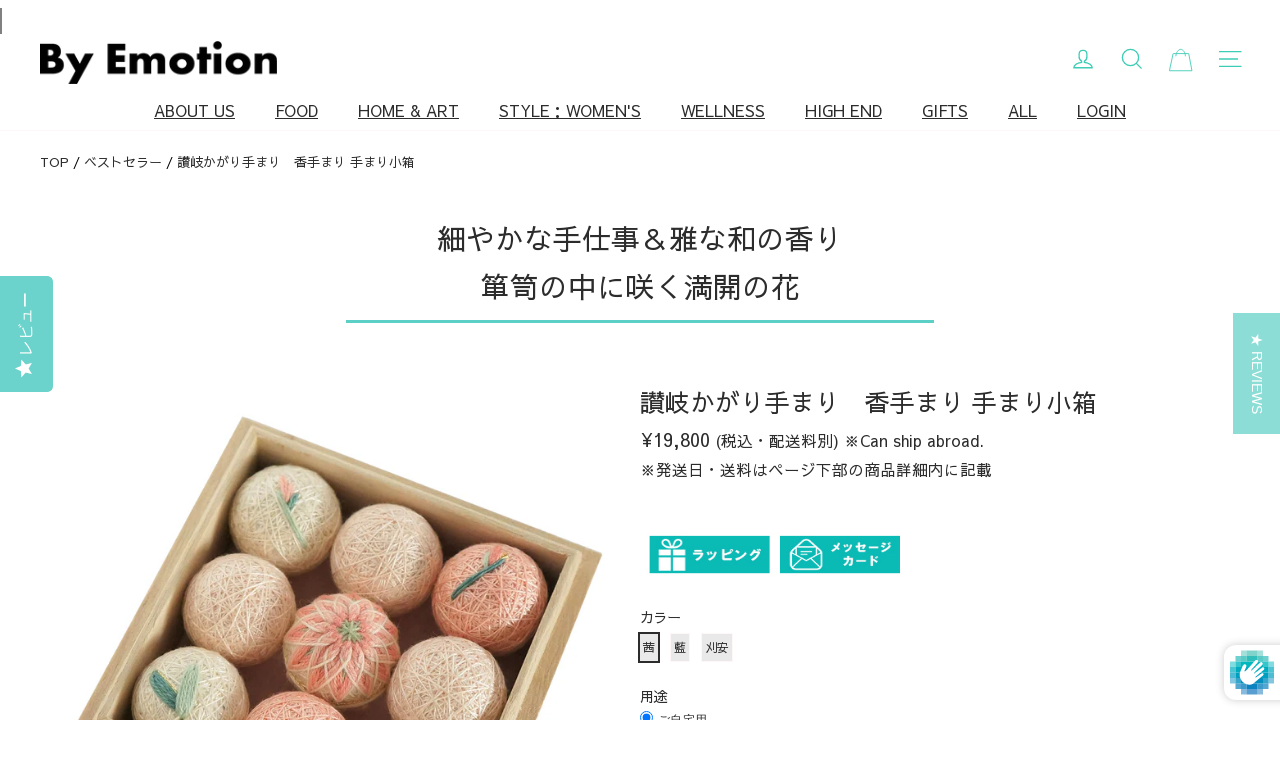

--- FILE ---
content_type: text/html; charset=utf-8
request_url: https://byemotion.jp/collections/bestseller/products/p00250-japanese-traditional-scented-temari
body_size: 142908
content:
<!doctype html>
<html class="no-js" lang="ja">
<head>
<script type="application/vnd.locksmith+json" data-locksmith>{"version":"v254","locked":false,"initialized":true,"scope":"product","access_granted":true,"access_denied":false,"requires_customer":false,"manual_lock":false,"remote_lock":false,"has_timeout":false,"remote_rendered":null,"hide_resource":false,"hide_links_to_resource":false,"transparent":true,"locks":{"all":[],"opened":[]},"keys":[],"keys_signature":"1534a4abe9d542a2a6142b35898a22ef409f062555655ed4a7e8b0aca03855b0","state":{"template":"product.sections","theme":145820418217,"product":"p00250-japanese-traditional-scented-temari","collection":"bestseller","page":null,"blog":null,"article":null,"app":null},"now":1768612778,"path":"\/collections\/bestseller\/products\/p00250-japanese-traditional-scented-temari","locale_root_url":"\/","canonical_url":"https:\/\/byemotion.jp\/products\/p00250-japanese-traditional-scented-temari","customer_id":null,"customer_id_signature":"1534a4abe9d542a2a6142b35898a22ef409f062555655ed4a7e8b0aca03855b0","cart":null}</script><script data-locksmith>!function(){undefined;!function(){var s=window.Locksmith={},e=document.querySelector('script[type="application/vnd.locksmith+json"]'),n=e&&e.innerHTML;if(s.state={},s.util={},s.loading=!1,n)try{s.state=JSON.parse(n)}catch(d){}if(document.addEventListener&&document.querySelector){var o,a,i,t=[76,79,67,75,83,77,73,84,72,49,49],c=function(){a=t.slice(0)},l="style",r=function(e){e&&27!==e.keyCode&&"click"!==e.type||(document.removeEventListener("keydown",r),document.removeEventListener("click",r),o&&document.body.removeChild(o),o=null)};c(),document.addEventListener("keyup",function(e){if(e.keyCode===a[0]){if(clearTimeout(i),a.shift(),0<a.length)return void(i=setTimeout(c,1e3));c(),r(),(o=document.createElement("div"))[l].width="50%",o[l].maxWidth="1000px",o[l].height="85%",o[l].border="1px rgba(0, 0, 0, 0.2) solid",o[l].background="rgba(255, 255, 255, 0.99)",o[l].borderRadius="4px",o[l].position="fixed",o[l].top="50%",o[l].left="50%",o[l].transform="translateY(-50%) translateX(-50%)",o[l].boxShadow="0 2px 5px rgba(0, 0, 0, 0.3), 0 0 100vh 100vw rgba(0, 0, 0, 0.5)",o[l].zIndex="2147483645";var t=document.createElement("textarea");t.value=JSON.stringify(JSON.parse(n),null,2),t[l].border="none",t[l].display="block",t[l].boxSizing="border-box",t[l].width="100%",t[l].height="100%",t[l].background="transparent",t[l].padding="22px",t[l].fontFamily="monospace",t[l].fontSize="14px",t[l].color="#333",t[l].resize="none",t[l].outline="none",t.readOnly=!0,o.appendChild(t),document.body.appendChild(o),t.addEventListener("click",function(e){e.stopImmediatePropagation()}),t.select(),document.addEventListener("keydown",r),document.addEventListener("click",r)}})}s.isEmbedded=-1!==window.location.search.indexOf("_ab=0&_fd=0&_sc=1"),s.path=s.state.path||window.location.pathname,s.basePath=s.state.locale_root_url.concat("/apps/locksmith").replace(/^\/\//,"/"),s.reloading=!1,s.util.console=window.console||{log:function(){},error:function(){}},s.util.makeUrl=function(e,t){var n,o=s.basePath+e,a=[],i=s.cache();for(n in i)a.push(n+"="+encodeURIComponent(i[n]));for(n in t)a.push(n+"="+encodeURIComponent(t[n]));return s.state.customer_id&&(a.push("customer_id="+encodeURIComponent(s.state.customer_id)),a.push("customer_id_signature="+encodeURIComponent(s.state.customer_id_signature))),o+=(-1===o.indexOf("?")?"?":"&")+a.join("&")},s._initializeCallbacks=[],s.on=function(e,t){if("initialize"!==e)throw'Locksmith.on() currently only supports the "initialize" event';s._initializeCallbacks.push(t)},s.initializeSession=function(e){if(!s.isEmbedded){var t=!1,n=!0,o=!0;(e=e||{}).silent&&(o=n=!(t=!0)),s.ping({silent:t,spinner:n,reload:o,callback:function(){s._initializeCallbacks.forEach(function(e){e()})}})}},s.cache=function(e){var t={};try{var n=function a(e){return(document.cookie.match("(^|; )"+e+"=([^;]*)")||0)[2]};t=JSON.parse(decodeURIComponent(n("locksmith-params")||"{}"))}catch(d){}if(e){for(var o in e)t[o]=e[o];document.cookie="locksmith-params=; expires=Thu, 01 Jan 1970 00:00:00 GMT; path=/",document.cookie="locksmith-params="+encodeURIComponent(JSON.stringify(t))+"; path=/"}return t},s.cache.cart=s.state.cart,s.cache.cartLastSaved=null,s.params=s.cache(),s.util.reload=function(){s.reloading=!0;try{window.location.href=window.location.href.replace(/#.*/,"")}catch(d){s.util.console.error("Preferred reload method failed",d),window.location.reload()}},s.cache.saveCart=function(e){if(!s.cache.cart||s.cache.cart===s.cache.cartLastSaved)return e?e():null;var t=s.cache.cartLastSaved;s.cache.cartLastSaved=s.cache.cart,fetch("/cart/update.js",{method:"POST",headers:{"Content-Type":"application/json",Accept:"application/json"},body:JSON.stringify({attributes:{locksmith:s.cache.cart}})}).then(function(e){if(!e.ok)throw new Error("Cart update failed: "+e.status);return e.json()}).then(function(){e&&e()})["catch"](function(e){if(s.cache.cartLastSaved=t,!s.reloading)throw e})},s.util.spinnerHTML='<style>body{background:#FFF}@keyframes spin{from{transform:rotate(0deg)}to{transform:rotate(360deg)}}#loading{display:flex;width:100%;height:50vh;color:#777;align-items:center;justify-content:center}#loading .spinner{display:block;animation:spin 600ms linear infinite;position:relative;width:50px;height:50px}#loading .spinner-ring{stroke:currentColor;stroke-dasharray:100%;stroke-width:2px;stroke-linecap:round;fill:none}</style><div id="loading"><div class="spinner"><svg width="100%" height="100%"><svg preserveAspectRatio="xMinYMin"><circle class="spinner-ring" cx="50%" cy="50%" r="45%"></circle></svg></svg></div></div>',s.util.clobberBody=function(e){document.body.innerHTML=e},s.util.clobberDocument=function(e){e.responseText&&(e=e.responseText),document.documentElement&&document.removeChild(document.documentElement);var t=document.open("text/html","replace");t.writeln(e),t.close(),setTimeout(function(){var e=t.querySelector("[autofocus]");e&&e.focus()},100)},s.util.serializeForm=function(e){if(e&&"FORM"===e.nodeName){var t,n,o={};for(t=e.elements.length-1;0<=t;t-=1)if(""!==e.elements[t].name)switch(e.elements[t].nodeName){case"INPUT":switch(e.elements[t].type){default:case"text":case"hidden":case"password":case"button":case"reset":case"submit":o[e.elements[t].name]=e.elements[t].value;break;case"checkbox":case"radio":e.elements[t].checked&&(o[e.elements[t].name]=e.elements[t].value);break;case"file":}break;case"TEXTAREA":o[e.elements[t].name]=e.elements[t].value;break;case"SELECT":switch(e.elements[t].type){case"select-one":o[e.elements[t].name]=e.elements[t].value;break;case"select-multiple":for(n=e.elements[t].options.length-1;0<=n;n-=1)e.elements[t].options[n].selected&&(o[e.elements[t].name]=e.elements[t].options[n].value)}break;case"BUTTON":switch(e.elements[t].type){case"reset":case"submit":case"button":o[e.elements[t].name]=e.elements[t].value}}return o}},s.util.on=function(e,i,s,t){t=t||document;var c="locksmith-"+e+i,n=function(e){var t=e.target,n=e.target.parentElement,o=t&&t.className&&(t.className.baseVal||t.className)||"",a=n&&n.className&&(n.className.baseVal||n.className)||"";("string"==typeof o&&-1!==o.split(/\s+/).indexOf(i)||"string"==typeof a&&-1!==a.split(/\s+/).indexOf(i))&&!e[c]&&(e[c]=!0,s(e))};t.attachEvent?t.attachEvent(e,n):t.addEventListener(e,n,!1)},s.util.enableActions=function(e){s.util.on("click","locksmith-action",function(e){e.preventDefault();var t=e.target;t.dataset.confirmWith&&!confirm(t.dataset.confirmWith)||(t.disabled=!0,t.innerText=t.dataset.disableWith,s.post("/action",t.dataset.locksmithParams,{spinner:!1,type:"text",success:function(e){(e=JSON.parse(e.responseText)).message&&alert(e.message),s.util.reload()}}))},e)},s.util.inject=function(e,t){var n=["data","locksmith","append"];if(-1!==t.indexOf(n.join("-"))){var o=document.createElement("div");o.innerHTML=t,e.appendChild(o)}else e.innerHTML=t;var a,i,s=e.querySelectorAll("script");for(i=0;i<s.length;++i){a=s[i];var c=document.createElement("script");if(a.type&&(c.type=a.type),a.src)c.src=a.src;else{var l=document.createTextNode(a.innerHTML);c.appendChild(l)}e.appendChild(c)}var r=e.querySelector("[autofocus]");r&&r.focus()},s.post=function(e,t,n){!1!==(n=n||{}).spinner&&s.util.clobberBody(s.util.spinnerHTML);var o={};n.container===document?(o.layout=1,n.success=function(e){s.util.clobberDocument(e)}):n.container&&(o.layout=0,n.success=function(e){var t=document.getElementById(n.container);s.util.inject(t,e),t.id===t.firstChild.id&&t.parentElement.replaceChild(t.firstChild,t)}),n.form_type&&(t.form_type=n.form_type),n.include_layout_classes!==undefined&&(t.include_layout_classes=n.include_layout_classes),n.lock_id!==undefined&&(t.lock_id=n.lock_id),s.loading=!0;var a=s.util.makeUrl(e,o),i="json"===n.type||"text"===n.type;fetch(a,{method:"POST",headers:{"Content-Type":"application/json",Accept:i?"application/json":"text/html"},body:JSON.stringify(t)}).then(function(e){if(!e.ok)throw new Error("Request failed: "+e.status);return e.text()}).then(function(e){var t=n.success||s.util.clobberDocument;t(i?{responseText:e}:e)})["catch"](function(e){if(!s.reloading)if("dashboard.weglot.com"!==window.location.host){if(!n.silent)throw alert("Something went wrong! Please refresh and try again."),e;console.error(e)}else console.error(e)})["finally"](function(){s.loading=!1})},s.postResource=function(e,t){e.path=s.path,e.search=window.location.search,e.state=s.state,e.passcode&&(e.passcode=e.passcode.trim()),e.email&&(e.email=e.email.trim()),e.state.cart=s.cache.cart,e.locksmith_json=s.jsonTag,e.locksmith_json_signature=s.jsonTagSignature,s.post("/resource",e,t)},s.ping=function(e){if(!s.isEmbedded){e=e||{};var t=function(){e.reload?s.util.reload():"function"==typeof e.callback&&e.callback()};s.post("/ping",{path:s.path,search:window.location.search,state:s.state},{spinner:!!e.spinner,silent:"undefined"==typeof e.silent||e.silent,type:"text",success:function(e){e&&e.responseText?((e=JSON.parse(e.responseText)).messages&&0<e.messages.length&&s.showMessages(e.messages),e.cart&&s.cache.cart!==e.cart?(s.cache.cart=e.cart,s.cache.saveCart(function(){t(),e.cart&&e.cart.match(/^.+:/)&&s.util.reload()})):t()):console.error("[Locksmith] Invalid result in ping callback:",e)}})}},s.timeoutMonitor=function(){var e=s.cache.cart;s.ping({callback:function(){e!==s.cache.cart||setTimeout(function(){s.timeoutMonitor()},6e4)}})},s.showMessages=function(e){var t=document.createElement("div");t.style.position="fixed",t.style.left=0,t.style.right=0,t.style.bottom="-50px",t.style.opacity=0,t.style.background="#191919",t.style.color="#ddd",t.style.transition="bottom 0.2s, opacity 0.2s",t.style.zIndex=999999,t.innerHTML="        <style>          .locksmith-ab .locksmith-b { display: none; }          .locksmith-ab.toggled .locksmith-b { display: flex; }          .locksmith-ab.toggled .locksmith-a { display: none; }          .locksmith-flex { display: flex; flex-wrap: wrap; justify-content: space-between; align-items: center; padding: 10px 20px; }          .locksmith-message + .locksmith-message { border-top: 1px #555 solid; }          .locksmith-message a { color: inherit; font-weight: bold; }          .locksmith-message a:hover { color: inherit; opacity: 0.8; }          a.locksmith-ab-toggle { font-weight: inherit; text-decoration: underline; }          .locksmith-text { flex-grow: 1; }          .locksmith-cta { flex-grow: 0; text-align: right; }          .locksmith-cta button { transform: scale(0.8); transform-origin: left; }          .locksmith-cta > * { display: block; }          .locksmith-cta > * + * { margin-top: 10px; }          .locksmith-message a.locksmith-close { flex-grow: 0; text-decoration: none; margin-left: 15px; font-size: 30px; font-family: monospace; display: block; padding: 2px 10px; }                    @media screen and (max-width: 600px) {            .locksmith-wide-only { display: none !important; }            .locksmith-flex { padding: 0 15px; }            .locksmith-flex > * { margin-top: 5px; margin-bottom: 5px; }            .locksmith-cta { text-align: left; }          }                    @media screen and (min-width: 601px) {            .locksmith-narrow-only { display: none !important; }          }        </style>      "+e.map(function(e){return'<div class="locksmith-message">'+e+"</div>"}).join(""),document.body.appendChild(t),document.body.style.position="relative",document.body.parentElement.style.paddingBottom=t.offsetHeight+"px",setTimeout(function(){t.style.bottom=0,t.style.opacity=1},50),s.util.on("click","locksmith-ab-toggle",function(e){e.preventDefault();for(var t=e.target.parentElement;-1===t.className.split(" ").indexOf("locksmith-ab");)t=t.parentElement;-1!==t.className.split(" ").indexOf("toggled")?t.className=t.className.replace("toggled",""):t.className=t.className+" toggled"}),s.util.enableActions(t)}}()}();</script>
      <script data-locksmith>Locksmith.cache.cart=null</script>

  <script data-locksmith>Locksmith.jsonTag="{\"version\":\"v254\",\"locked\":false,\"initialized\":true,\"scope\":\"product\",\"access_granted\":true,\"access_denied\":false,\"requires_customer\":false,\"manual_lock\":false,\"remote_lock\":false,\"has_timeout\":false,\"remote_rendered\":null,\"hide_resource\":false,\"hide_links_to_resource\":false,\"transparent\":true,\"locks\":{\"all\":[],\"opened\":[]},\"keys\":[],\"keys_signature\":\"1534a4abe9d542a2a6142b35898a22ef409f062555655ed4a7e8b0aca03855b0\",\"state\":{\"template\":\"product.sections\",\"theme\":145820418217,\"product\":\"p00250-japanese-traditional-scented-temari\",\"collection\":\"bestseller\",\"page\":null,\"blog\":null,\"article\":null,\"app\":null},\"now\":1768612778,\"path\":\"\\\/collections\\\/bestseller\\\/products\\\/p00250-japanese-traditional-scented-temari\",\"locale_root_url\":\"\\\/\",\"canonical_url\":\"https:\\\/\\\/byemotion.jp\\\/products\\\/p00250-japanese-traditional-scented-temari\",\"customer_id\":null,\"customer_id_signature\":\"1534a4abe9d542a2a6142b35898a22ef409f062555655ed4a7e8b0aca03855b0\",\"cart\":null}";Locksmith.jsonTagSignature="04fdbcabe2e11cf9cc628b5cb2962394a2d1c9297f08515f49079c370c411ab5"</script>
<script src="//d1liekpayvooaz.cloudfront.net/apps/customizery/customizery.js?shop=becomtest.myshopify.com"></script>


  <meta charset="utf-8">
  <meta http-equiv="X-UA-Compatible" content="IE=edge,chrome=1">
  <meta name="viewport" content="width=device-width,initial-scale=1">
  <meta name="theme-color" content="#3dccb5">
  <link rel="canonical" href="https://byemotion.jp/products/p00250-japanese-traditional-scented-temari">
  <meta name="format-detection" content="telephone=no"><link rel="shortcut icon" href="//byemotion.jp/cdn/shop/files/B_32x32.png?v=1681446461" type="image/png" />
  <title>【日本古来の香り】香手まり 手まり小箱　小さな手まりが9つ入ったセット
&ndash; By Emotion
</title><meta name="description" content="草木染めした、異なるグラデーションの木綿糸の手まり9個をランダムに配置し、かがり模様に少しだけ金糸を使いました。満開の花やつぼみ、葉っぱなどと、どの手まりも表情が異なります。 香りのインテリアとして玄関やお部屋に。コロコロと箪笥の引き出しに入れ、お着物や洋服への移り香も楽しんでいただけます。大切な方への贈り物としてもおすすめです。香手まりとは、もみ殻とともに上質な天然香原料を入れて芯にした手まりで、香りは通常一年以上お愉しみいただけます。 香原料は天然香原料のみを使い、日本古来からの香りにこだわっており、主に白檀、丁子（ちょうじ）、桂皮、カッ香、龍脳（りゅうのう）を使用して、京都の「山田松香木店」が特別に調合したものです。">
<meta property="og:site_name" content="By Emotion">
  <meta property="og:url" content="https://byemotion.jp/products/p00250-japanese-traditional-scented-temari"><meta property="og:title" content="讃岐かがり手まり　香手まり 手まり小箱">
<meta property="og:type" content="product">
<meta property="og:description" content="草木染めした、異なるグラデーションの木綿糸の手まり9個をランダムに配置し、かがり模様に少しだけ金糸を使いました。満開の花やつぼみ、葉っぱなどと、どの手まりも表情が異なります。 香りのインテリアとして玄関やお部屋に。コロコロと箪笥の引き出しに入れ、お着物や洋服への移り香も楽しんでいただけます。大切な方への贈り物としてもおすすめです。香手まりとは、もみ殻とともに上質な天然香原料を入れて芯にした手まりで、香りは通常一年以上お愉しみいただけます。 香原料は天然香原料のみを使い、日本古来からの香りにこだわっており、主に白檀、丁子（ちょうじ）、桂皮、カッ香、龍脳（りゅうのう）を使用して、京都の「山田松香木店」が特別に調合したものです。">
<meta property="og:price:amount" content="19,800">
<meta property="og:price:currency" content="JPY">
<meta property="og:image" content="http://byemotion.jp/cdn/shop/products/DSC01980-1_sq_1200x630.jpg?v=1652320222"><meta property="og:image" content="http://byemotion.jp/cdn/shop/products/DSC01948-1_sq_1200x630.jpg?v=1652320222"><meta property="og:image" content="http://byemotion.jp/cdn/shop/products/DSC01985-1_sq_1200x630.jpg?v=1652320222">
  <meta property="og:image:secure_url" content="https://byemotion.jp/cdn/shop/products/DSC01980-1_sq_1200x630.jpg?v=1652320222"><meta property="og:image:secure_url" content="https://byemotion.jp/cdn/shop/products/DSC01948-1_sq_1200x630.jpg?v=1652320222"><meta property="og:image:secure_url" content="https://byemotion.jp/cdn/shop/products/DSC01985-1_sq_1200x630.jpg?v=1652320222">
  <meta name="twitter:site" content="@">
  <meta name="twitter:card" content="summary_large_image"><meta name="twitter:title" content="讃岐かがり手まり　香手まり 手まり小箱">
<meta name="twitter:description" content="草木染めした、異なるグラデーションの木綿糸の手まり9個をランダムに配置し、かがり模様に少しだけ金糸を使いました。満開の花やつぼみ、葉っぱなどと、どの手まりも表情が異なります。 香りのインテリアとして玄関やお部屋に。コロコロと箪笥の引き出しに入れ、お着物や洋服への移り香も楽しんでいただけます。大切な方への贈り物としてもおすすめです。香手まりとは、もみ殻とともに上質な天然香原料を入れて芯にした手まりで、香りは通常一年以上お愉しみいただけます。 香原料は天然香原料のみを使い、日本古来からの香りにこだわっており、主に白檀、丁子（ちょうじ）、桂皮、カッ香、龍脳（りゅうのう）を使用して、京都の「山田松香木店」が特別に調合したものです。">


  <style data-shopify>
  @font-face {
  font-family: "Abril Fatface";
  font-weight: 400;
  font-style: normal;
  src: url("//byemotion.jp/cdn/fonts/abril_fatface/abrilfatface_n4.002841dd08a4d39b2c2d7fe9d598d4782afb7225.woff2") format("woff2"),
       url("//byemotion.jp/cdn/fonts/abril_fatface/abrilfatface_n4.0d8f922831420cd750572c7a70f4c623018424d8.woff") format("woff");
}

  @font-face {
  font-family: "Abril Fatface";
  font-weight: 400;
  font-style: normal;
  src: url("//byemotion.jp/cdn/fonts/abril_fatface/abrilfatface_n4.002841dd08a4d39b2c2d7fe9d598d4782afb7225.woff2") format("woff2"),
       url("//byemotion.jp/cdn/fonts/abril_fatface/abrilfatface_n4.0d8f922831420cd750572c7a70f4c623018424d8.woff") format("woff");
}


  
  
  
</style>

  <link href="//byemotion.jp/cdn/shop/t/73/assets/theme.scss.css?v=1252100350148904411748844589" rel="stylesheet" type="text/css" media="all" />
  
  <script>
    document.documentElement.className = document.documentElement.className.replace('no-js', 'js');

    window.theme = window.theme || {};
    theme.strings = {
      addToCart: "ショッピングバッグに入れる",
      soldOut: "Sold out",
      unavailable: "現在お取り扱いしておりません",
      stockLabel: "残り[count]点",
      cartSavings: "[savings]のディスカウント",
      cartEmpty: "何も入っていません",
      cartTermsConfirmation: "購入するには、利用規約に同意して頂く必要があります"
    };
    theme.settings = {
      dynamicVariantsEnable: true,
      dynamicVariantType: "button",
      cartType: "page",
      currenciesEnabled: false,
      moneyFormat: "\u003cspan class=transcy-money\u003e¥{{amount_no_decimals}}\u003c\/span\u003e",
      quickView: false,
      themeVersion: "4.0.1"
    };
  </script>
  
  <script>window.performance && window.performance.mark && window.performance.mark('shopify.content_for_header.start');</script><meta name="google-site-verification" content="0S2dhAMZnpDXIzviva9FXBzQTn9mqUibgrYp74a_rYo">
<meta id="shopify-digital-wallet" name="shopify-digital-wallet" content="/1818787915/digital_wallets/dialog">
<meta name="shopify-checkout-api-token" content="49b0f834c3ec65b9e1ae3846ccc48702">
<meta id="in-context-paypal-metadata" data-shop-id="1818787915" data-venmo-supported="false" data-environment="production" data-locale="ja_JP" data-paypal-v4="true" data-currency="JPY">
<link rel="alternate" type="application/json+oembed" href="https://byemotion.jp/products/p00250-japanese-traditional-scented-temari.oembed">
<script async="async" src="/checkouts/internal/preloads.js?locale=ja-JP"></script>
<script id="apple-pay-shop-capabilities" type="application/json">{"shopId":1818787915,"countryCode":"JP","currencyCode":"JPY","merchantCapabilities":["supports3DS"],"merchantId":"gid:\/\/shopify\/Shop\/1818787915","merchantName":"By Emotion","requiredBillingContactFields":["postalAddress","email","phone"],"requiredShippingContactFields":["postalAddress","email","phone"],"shippingType":"shipping","supportedNetworks":["visa","masterCard","amex","jcb","discover"],"total":{"type":"pending","label":"By Emotion","amount":"1.00"},"shopifyPaymentsEnabled":true,"supportsSubscriptions":true}</script>
<script id="shopify-features" type="application/json">{"accessToken":"49b0f834c3ec65b9e1ae3846ccc48702","betas":["rich-media-storefront-analytics"],"domain":"byemotion.jp","predictiveSearch":false,"shopId":1818787915,"locale":"ja"}</script>
<script>var Shopify = Shopify || {};
Shopify.shop = "becomtest.myshopify.com";
Shopify.locale = "ja";
Shopify.currency = {"active":"JPY","rate":"1.0"};
Shopify.country = "JP";
Shopify.theme = {"name":"By Emotion","id":145820418217,"schema_name":"Motion","schema_version":"4.0.1","theme_store_id":847,"role":"main"};
Shopify.theme.handle = "null";
Shopify.theme.style = {"id":null,"handle":null};
Shopify.cdnHost = "byemotion.jp/cdn";
Shopify.routes = Shopify.routes || {};
Shopify.routes.root = "/";</script>
<script type="module">!function(o){(o.Shopify=o.Shopify||{}).modules=!0}(window);</script>
<script>!function(o){function n(){var o=[];function n(){o.push(Array.prototype.slice.apply(arguments))}return n.q=o,n}var t=o.Shopify=o.Shopify||{};t.loadFeatures=n(),t.autoloadFeatures=n()}(window);</script>
<script id="shop-js-analytics" type="application/json">{"pageType":"product"}</script>
<script defer="defer" async type="module" src="//byemotion.jp/cdn/shopifycloud/shop-js/modules/v2/client.init-shop-cart-sync_Cun6Ba8E.ja.esm.js"></script>
<script defer="defer" async type="module" src="//byemotion.jp/cdn/shopifycloud/shop-js/modules/v2/chunk.common_DGWubyOB.esm.js"></script>
<script type="module">
  await import("//byemotion.jp/cdn/shopifycloud/shop-js/modules/v2/client.init-shop-cart-sync_Cun6Ba8E.ja.esm.js");
await import("//byemotion.jp/cdn/shopifycloud/shop-js/modules/v2/chunk.common_DGWubyOB.esm.js");

  window.Shopify.SignInWithShop?.initShopCartSync?.({"fedCMEnabled":true,"windoidEnabled":true});

</script>
<script>(function() {
  var isLoaded = false;
  function asyncLoad() {
    if (isLoaded) return;
    isLoaded = true;
    var urls = ["\/\/d1liekpayvooaz.cloudfront.net\/apps\/customizery\/customizery.js?shop=becomtest.myshopify.com","https:\/\/cax.channel.io\/shopify\/plugins\/998d8bfe-d0ea-4317-aa58-590cc58f18e7.js?shop=becomtest.myshopify.com","https:\/\/cdn-widgetsrepository.yotpo.com\/v1\/loader\/Ajkn4goeYwob2xHswXtISJKlfurEWVIcYgRqLYSP?shop=becomtest.myshopify.com","https:\/\/static.zotabox.com\/0\/6\/06588718f01bfbbbb1628839fbb0ad36\/widgets.js?shop=becomtest.myshopify.com"];
    for (var i = 0; i < urls.length; i++) {
      var s = document.createElement('script');
      s.type = 'text/javascript';
      s.async = true;
      s.src = urls[i];
      var x = document.getElementsByTagName('script')[0];
      x.parentNode.insertBefore(s, x);
    }
  };
  if(window.attachEvent) {
    window.attachEvent('onload', asyncLoad);
  } else {
    window.addEventListener('load', asyncLoad, false);
  }
})();</script>
<script id="__st">var __st={"a":1818787915,"offset":32400,"reqid":"6391319f-28b8-405b-a487-f8defb82839f-1768612777","pageurl":"byemotion.jp\/collections\/bestseller\/products\/p00250-japanese-traditional-scented-temari","u":"3e6b487e5943","p":"product","rtyp":"product","rid":7307100782761};</script>
<script>window.ShopifyPaypalV4VisibilityTracking = true;</script>
<script id="captcha-bootstrap">!function(){'use strict';const t='contact',e='account',n='new_comment',o=[[t,t],['blogs',n],['comments',n],[t,'customer']],c=[[e,'customer_login'],[e,'guest_login'],[e,'recover_customer_password'],[e,'create_customer']],r=t=>t.map((([t,e])=>`form[action*='/${t}']:not([data-nocaptcha='true']) input[name='form_type'][value='${e}']`)).join(','),a=t=>()=>t?[...document.querySelectorAll(t)].map((t=>t.form)):[];function s(){const t=[...o],e=r(t);return a(e)}const i='password',u='form_key',d=['recaptcha-v3-token','g-recaptcha-response','h-captcha-response',i],f=()=>{try{return window.sessionStorage}catch{return}},m='__shopify_v',_=t=>t.elements[u];function p(t,e,n=!1){try{const o=window.sessionStorage,c=JSON.parse(o.getItem(e)),{data:r}=function(t){const{data:e,action:n}=t;return t[m]||n?{data:e,action:n}:{data:t,action:n}}(c);for(const[e,n]of Object.entries(r))t.elements[e]&&(t.elements[e].value=n);n&&o.removeItem(e)}catch(o){console.error('form repopulation failed',{error:o})}}const l='form_type',E='cptcha';function T(t){t.dataset[E]=!0}const w=window,h=w.document,L='Shopify',v='ce_forms',y='captcha';let A=!1;((t,e)=>{const n=(g='f06e6c50-85a8-45c8-87d0-21a2b65856fe',I='https://cdn.shopify.com/shopifycloud/storefront-forms-hcaptcha/ce_storefront_forms_captcha_hcaptcha.v1.5.2.iife.js',D={infoText:'hCaptchaによる保護',privacyText:'プライバシー',termsText:'利用規約'},(t,e,n)=>{const o=w[L][v],c=o.bindForm;if(c)return c(t,g,e,D).then(n);var r;o.q.push([[t,g,e,D],n]),r=I,A||(h.body.append(Object.assign(h.createElement('script'),{id:'captcha-provider',async:!0,src:r})),A=!0)});var g,I,D;w[L]=w[L]||{},w[L][v]=w[L][v]||{},w[L][v].q=[],w[L][y]=w[L][y]||{},w[L][y].protect=function(t,e){n(t,void 0,e),T(t)},Object.freeze(w[L][y]),function(t,e,n,w,h,L){const[v,y,A,g]=function(t,e,n){const i=e?o:[],u=t?c:[],d=[...i,...u],f=r(d),m=r(i),_=r(d.filter((([t,e])=>n.includes(e))));return[a(f),a(m),a(_),s()]}(w,h,L),I=t=>{const e=t.target;return e instanceof HTMLFormElement?e:e&&e.form},D=t=>v().includes(t);t.addEventListener('submit',(t=>{const e=I(t);if(!e)return;const n=D(e)&&!e.dataset.hcaptchaBound&&!e.dataset.recaptchaBound,o=_(e),c=g().includes(e)&&(!o||!o.value);(n||c)&&t.preventDefault(),c&&!n&&(function(t){try{if(!f())return;!function(t){const e=f();if(!e)return;const n=_(t);if(!n)return;const o=n.value;o&&e.removeItem(o)}(t);const e=Array.from(Array(32),(()=>Math.random().toString(36)[2])).join('');!function(t,e){_(t)||t.append(Object.assign(document.createElement('input'),{type:'hidden',name:u})),t.elements[u].value=e}(t,e),function(t,e){const n=f();if(!n)return;const o=[...t.querySelectorAll(`input[type='${i}']`)].map((({name:t})=>t)),c=[...d,...o],r={};for(const[a,s]of new FormData(t).entries())c.includes(a)||(r[a]=s);n.setItem(e,JSON.stringify({[m]:1,action:t.action,data:r}))}(t,e)}catch(e){console.error('failed to persist form',e)}}(e),e.submit())}));const S=(t,e)=>{t&&!t.dataset[E]&&(n(t,e.some((e=>e===t))),T(t))};for(const o of['focusin','change'])t.addEventListener(o,(t=>{const e=I(t);D(e)&&S(e,y())}));const B=e.get('form_key'),M=e.get(l),P=B&&M;t.addEventListener('DOMContentLoaded',(()=>{const t=y();if(P)for(const e of t)e.elements[l].value===M&&p(e,B);[...new Set([...A(),...v().filter((t=>'true'===t.dataset.shopifyCaptcha))])].forEach((e=>S(e,t)))}))}(h,new URLSearchParams(w.location.search),n,t,e,['guest_login'])})(!1,!0)}();</script>
<script integrity="sha256-4kQ18oKyAcykRKYeNunJcIwy7WH5gtpwJnB7kiuLZ1E=" data-source-attribution="shopify.loadfeatures" defer="defer" src="//byemotion.jp/cdn/shopifycloud/storefront/assets/storefront/load_feature-a0a9edcb.js" crossorigin="anonymous"></script>
<script data-source-attribution="shopify.dynamic_checkout.dynamic.init">var Shopify=Shopify||{};Shopify.PaymentButton=Shopify.PaymentButton||{isStorefrontPortableWallets:!0,init:function(){window.Shopify.PaymentButton.init=function(){};var t=document.createElement("script");t.src="https://byemotion.jp/cdn/shopifycloud/portable-wallets/latest/portable-wallets.ja.js",t.type="module",document.head.appendChild(t)}};
</script>
<script data-source-attribution="shopify.dynamic_checkout.buyer_consent">
  function portableWalletsHideBuyerConsent(e){var t=document.getElementById("shopify-buyer-consent"),n=document.getElementById("shopify-subscription-policy-button");t&&n&&(t.classList.add("hidden"),t.setAttribute("aria-hidden","true"),n.removeEventListener("click",e))}function portableWalletsShowBuyerConsent(e){var t=document.getElementById("shopify-buyer-consent"),n=document.getElementById("shopify-subscription-policy-button");t&&n&&(t.classList.remove("hidden"),t.removeAttribute("aria-hidden"),n.addEventListener("click",e))}window.Shopify?.PaymentButton&&(window.Shopify.PaymentButton.hideBuyerConsent=portableWalletsHideBuyerConsent,window.Shopify.PaymentButton.showBuyerConsent=portableWalletsShowBuyerConsent);
</script>
<script data-source-attribution="shopify.dynamic_checkout.cart.bootstrap">document.addEventListener("DOMContentLoaded",(function(){function t(){return document.querySelector("shopify-accelerated-checkout-cart, shopify-accelerated-checkout")}if(t())Shopify.PaymentButton.init();else{new MutationObserver((function(e,n){t()&&(Shopify.PaymentButton.init(),n.disconnect())})).observe(document.body,{childList:!0,subtree:!0})}}));
</script>
<script id='scb4127' type='text/javascript' async='' src='https://byemotion.jp/cdn/shopifycloud/privacy-banner/storefront-banner.js'></script><link id="shopify-accelerated-checkout-styles" rel="stylesheet" media="screen" href="https://byemotion.jp/cdn/shopifycloud/portable-wallets/latest/accelerated-checkout-backwards-compat.css" crossorigin="anonymous">
<style id="shopify-accelerated-checkout-cart">
        #shopify-buyer-consent {
  margin-top: 1em;
  display: inline-block;
  width: 100%;
}

#shopify-buyer-consent.hidden {
  display: none;
}

#shopify-subscription-policy-button {
  background: none;
  border: none;
  padding: 0;
  text-decoration: underline;
  font-size: inherit;
  cursor: pointer;
}

#shopify-subscription-policy-button::before {
  box-shadow: none;
}

      </style>

<script>window.performance && window.performance.mark && window.performance.mark('shopify.content_for_header.end');</script>

  <script src="//byemotion.jp/cdn/shop/t/73/assets/vendor-scripts.js" defer="defer"></script>

  

  <script src="//byemotion.jp/cdn/shop/t/73/assets/theme.js?v=145421643426107669341748844378" defer="defer"></script><!--=========================== Google Fonts ======================= -->
  <link rel="preconnect" href="https://fonts.googleapis.com">
　<link rel="preconnect" href="https://fonts.gstatic.com" crossorigin>
　<link href="https://fonts.googleapis.com/css2?family=Shippori+Mincho&display=swap" rel="stylesheet">
  <link href="https://fonts.googleapis.com/css?family=Sawarabi+Gothic" rel="stylesheet">
  <!--=============================================================== -->
  
  <meta name="facebook-domain-verification" content="5dbnf5xyh54o07lu8nd6evldq9uuxp" />
 

<script>window.__pagefly_analytics_settings__={"version":2,"visits":863,"dashboardVisits":0,"storefrontPassword":"","acceptGDPR":true,"acceptTracking":true,"useNewVersion":true,"planMigrated":true,"install_app":"1","forceRemoveData":false,"pageflyThemeId":129370128553,"create_first_regular_page":"1","publish_first_regular_page":"1","updatedProduct":1650622185723,"acceptGATracking":true,"acceptCrisp":true,"acceptCookies":true,"feedbackTriggered":[{"triggeredAt":"2022-04-07T07:49:17.372Z","type":"OLD_USER"}]};</script>
  
  <!-- LINE Tag Base Code -->
<!-- Do Not Modify -->
<script>
(function(g,d,o){
  g._ltq=g._ltq||[];g._lt=g._lt||function(){g._ltq.push(arguments)};
  var h=location.protocol==='https:'?'https://d.line-scdn.net':'http://d.line-cdn.net';
  var s=d.createElement('script');s.async=1;
  s.src=o||h+'/n/line_tag/public/release/v1/lt.js';
  var t=d.getElementsByTagName('script')[0];t.parentNode.insertBefore(s,t);
    })(window, document);
_lt('init', {
  customerType: 'lap',
  tagId: '9ef1d512-5ca1-4df9-99c1-e38f50154e8b'
});
_lt('send', 'pv', ['9ef1d512-5ca1-4df9-99c1-e38f50154e8b']);
</script>
<noscript>
  <img height="1" width="1" style="display:none"
       src="https://tr.line.me/tag.gif?c_t=lap&t_id=9ef1d512-5ca1-4df9-99c1-e38f50154e8b&e=pv&noscript=1" />
</noscript>
<!-- End LINE Tag Base Code -->

  <link href="//cdnjs.cloudflare.com/ajax/libs/font-awesome/4.7.0/css/font-awesome.min.css" rel="stylesheet" type="text/css" media="all" />
  
  <script async defer src="https://tools.luckyorange.com/core/lo.js?site-id=026684e0"></script>
  
<!--Yotpo Base Code -->  
  <script type="text/javascript">(function e(){var e=document.createElement("script");e.type="text/javascript",e.async=true,e.src="//staticw2.yotpo.com/Ajkn4goeYwob2xHswXtISJKlfurEWVIcYgRqLYSP/widget.js";var t=document.getElementsByTagName("script")[0];t.parentNode.insertBefore(e,t)})();</script>
<!-- End Yotpo Base Code --> 

<!-- Global site tag (gtag.js) - Google Ads -->
<script async src="https://www.googletagmanager.com/gtag/js?id=AW-10818072630"></script>
<script>
  window.dataLayer = window.dataLayer || [];
  function gtag(){dataLayer.push(arguments);}
  gtag('js', new Date());

  gtag('config', 'AW-10818072630');
</script>
  
 





































































































































































































































































































<!-- BEGIN app block: shopify://apps/helium-customer-fields/blocks/app-embed/bab58598-3e6a-4377-aaaa-97189b15f131 -->







































<script>
  if ('CF' in window) {
    window.CF.appEmbedEnabled = true;
  } else {
    window.CF = {
      appEmbedEnabled: true,
    };
  }

  window.CF.editAccountFormId = "xPtYLD";
  window.CF.registrationFormId = "xPtYLD";
</script>

<!-- BEGIN app snippet: patch-registration-links -->







































<script>
  function patchRegistrationLinks() {
    const PATCHABLE_LINKS_SELECTOR = 'a[href*="/account/register"]';

    const search = new URLSearchParams(window.location.search);
    const checkoutUrl = search.get('checkout_url');
    const returnUrl = search.get('return_url');

    const redirectUrl = checkoutUrl || returnUrl;
    if (!redirectUrl) return;

    const registrationLinks = Array.from(document.querySelectorAll(PATCHABLE_LINKS_SELECTOR));
    registrationLinks.forEach(link => {
      const url = new URL(link.href);

      url.searchParams.set('return_url', redirectUrl);

      link.href = url.href;
    });
  }

  if (['complete', 'interactive', 'loaded'].includes(document.readyState)) {
    patchRegistrationLinks();
  } else {
    document.addEventListener('DOMContentLoaded', () => patchRegistrationLinks());
  }
</script><!-- END app snippet -->
<!-- BEGIN app snippet: patch-login-grecaptcha-conflict -->







































<script>
  // Fixes a problem where both grecaptcha and hcaptcha response fields are included in the /account/login form submission
  // resulting in a 404 on the /challenge page.
  // This is caused by our triggerShopifyRecaptchaLoad function in initialize-forms.liquid.ejs
  // The fix itself just removes the unnecessary g-recaptcha-response input

  function patchLoginGrecaptchaConflict() {
    Array.from(document.querySelectorAll('form')).forEach(form => {
      form.addEventListener('submit', e => {
        const grecaptchaResponse = form.querySelector('[name="g-recaptcha-response"]');
        const hcaptchaResponse = form.querySelector('[name="h-captcha-response"]');

        if (grecaptchaResponse && hcaptchaResponse) {
          // Can't use both. Only keep hcaptcha response field.
          grecaptchaResponse.parentElement.removeChild(grecaptchaResponse);
        }
      })
    })
  }

  if (['complete', 'interactive', 'loaded'].includes(document.readyState)) {
    patchLoginGrecaptchaConflict();
  } else {
    document.addEventListener('DOMContentLoaded', () => patchLoginGrecaptchaConflict());
  }
</script><!-- END app snippet -->
<!-- BEGIN app snippet: embed-data -->


























































<script>
  window.CF.version = "5.1.3";
  window.CF.environment = 
  {
  
  "domain": "becomtest.myshopify.com",
  "servicesToken": "1768612778:7c0fce9e897cebba6a438a1fd9814fe8b299ce5c1c660e4d69af168da13e7b20",
  "baseApiUrl": "https:\/\/app.customerfields.com",
  "captchaSiteKey": "6Lcip38dAAAAANXgwAiCI1Ht2jjyB7mbrjfFjHze",
  "captchaEnabled": false,
  "proxyPath": "\/tools\/customr",
  "countries": [{"name":"Afghanistan","code":"AF"},{"name":"Åland Islands","code":"AX"},{"name":"Albania","code":"AL"},{"name":"Algeria","code":"DZ"},{"name":"Andorra","code":"AD"},{"name":"Angola","code":"AO"},{"name":"Anguilla","code":"AI"},{"name":"Antigua \u0026 Barbuda","code":"AG"},{"name":"Argentina","code":"AR","provinces":[{"name":"Buenos Aires Province","code":"B"},{"name":"Catamarca","code":"K"},{"name":"Chaco","code":"H"},{"name":"Chubut","code":"U"},{"name":"Buenos Aires (Autonomous City)","code":"C"},{"name":"Córdoba","code":"X"},{"name":"Corrientes","code":"W"},{"name":"Entre Ríos","code":"E"},{"name":"Formosa","code":"P"},{"name":"Jujuy","code":"Y"},{"name":"La Pampa","code":"L"},{"name":"La Rioja","code":"F"},{"name":"Mendoza","code":"M"},{"name":"Misiones","code":"N"},{"name":"Neuquén","code":"Q"},{"name":"Río Negro","code":"R"},{"name":"Salta","code":"A"},{"name":"San Juan","code":"J"},{"name":"San Luis","code":"D"},{"name":"Santa Cruz","code":"Z"},{"name":"Santa Fe","code":"S"},{"name":"Santiago del Estero","code":"G"},{"name":"Tierra del Fuego","code":"V"},{"name":"Tucumán","code":"T"}]},{"name":"Armenia","code":"AM"},{"name":"Aruba","code":"AW"},{"name":"Ascension Island","code":"AC"},{"name":"Australia","code":"AU","provinces":[{"name":"Australian Capital Territory","code":"ACT"},{"name":"New South Wales","code":"NSW"},{"name":"Northern Territory","code":"NT"},{"name":"Queensland","code":"QLD"},{"name":"South Australia","code":"SA"},{"name":"Tasmania","code":"TAS"},{"name":"Victoria","code":"VIC"},{"name":"Western Australia","code":"WA"}]},{"name":"Austria","code":"AT"},{"name":"Azerbaijan","code":"AZ"},{"name":"Bahamas","code":"BS"},{"name":"Bahrain","code":"BH"},{"name":"Bangladesh","code":"BD"},{"name":"Barbados","code":"BB"},{"name":"Belarus","code":"BY"},{"name":"Belgium","code":"BE"},{"name":"Belize","code":"BZ"},{"name":"Benin","code":"BJ"},{"name":"Bermuda","code":"BM"},{"name":"Bhutan","code":"BT"},{"name":"Bolivia","code":"BO"},{"name":"Bosnia \u0026 Herzegovina","code":"BA"},{"name":"Botswana","code":"BW"},{"name":"Brazil","code":"BR","provinces":[{"name":"Acre","code":"AC"},{"name":"Alagoas","code":"AL"},{"name":"Amapá","code":"AP"},{"name":"Amazonas","code":"AM"},{"name":"Bahia","code":"BA"},{"name":"Ceará","code":"CE"},{"name":"Federal District","code":"DF"},{"name":"Espírito Santo","code":"ES"},{"name":"Goiás","code":"GO"},{"name":"Maranhão","code":"MA"},{"name":"Mato Grosso","code":"MT"},{"name":"Mato Grosso do Sul","code":"MS"},{"name":"Minas Gerais","code":"MG"},{"name":"Pará","code":"PA"},{"name":"Paraíba","code":"PB"},{"name":"Paraná","code":"PR"},{"name":"Pernambuco","code":"PE"},{"name":"Piauí","code":"PI"},{"name":"Rio Grande do Norte","code":"RN"},{"name":"Rio Grande do Sul","code":"RS"},{"name":"Rio de Janeiro","code":"RJ"},{"name":"Rondônia","code":"RO"},{"name":"Roraima","code":"RR"},{"name":"Santa Catarina","code":"SC"},{"name":"São Paulo","code":"SP"},{"name":"Sergipe","code":"SE"},{"name":"Tocantins","code":"TO"}]},{"name":"British Indian Ocean Territory","code":"IO"},{"name":"British Virgin Islands","code":"VG"},{"name":"Brunei","code":"BN"},{"name":"Bulgaria","code":"BG"},{"name":"Burkina Faso","code":"BF"},{"name":"Burundi","code":"BI"},{"name":"Cambodia","code":"KH"},{"name":"Cameroon","code":"CM"},{"name":"Canada","code":"CA","provinces":[{"name":"Alberta","code":"AB"},{"name":"British Columbia","code":"BC"},{"name":"Manitoba","code":"MB"},{"name":"New Brunswick","code":"NB"},{"name":"Newfoundland and Labrador","code":"NL"},{"name":"Northwest Territories","code":"NT"},{"name":"Nova Scotia","code":"NS"},{"name":"Nunavut","code":"NU"},{"name":"Ontario","code":"ON"},{"name":"Prince Edward Island","code":"PE"},{"name":"Quebec","code":"QC"},{"name":"Saskatchewan","code":"SK"},{"name":"Yukon","code":"YT"}]},{"name":"Cape Verde","code":"CV"},{"name":"Caribbean Netherlands","code":"BQ"},{"name":"Cayman Islands","code":"KY"},{"name":"Central African Republic","code":"CF"},{"name":"Chad","code":"TD"},{"name":"Chile","code":"CL","provinces":[{"name":"Arica y Parinacota","code":"AP"},{"name":"Tarapacá","code":"TA"},{"name":"Antofagasta","code":"AN"},{"name":"Atacama","code":"AT"},{"name":"Coquimbo","code":"CO"},{"name":"Valparaíso","code":"VS"},{"name":"Santiago Metropolitan","code":"RM"},{"name":"Libertador General Bernardo O’Higgins","code":"LI"},{"name":"Maule","code":"ML"},{"name":"Ñuble","code":"NB"},{"name":"Bío Bío","code":"BI"},{"name":"Araucanía","code":"AR"},{"name":"Los Ríos","code":"LR"},{"name":"Los Lagos","code":"LL"},{"name":"Aysén","code":"AI"},{"name":"Magallanes Region","code":"MA"}]},{"name":"China","code":"CN","provinces":[{"name":"Anhui","code":"AH"},{"name":"Beijing","code":"BJ"},{"name":"Chongqing","code":"CQ"},{"name":"Fujian","code":"FJ"},{"name":"Gansu","code":"GS"},{"name":"Guangdong","code":"GD"},{"name":"Guangxi","code":"GX"},{"name":"Guizhou","code":"GZ"},{"name":"Hainan","code":"HI"},{"name":"Hebei","code":"HE"},{"name":"Heilongjiang","code":"HL"},{"name":"Henan","code":"HA"},{"name":"Hubei","code":"HB"},{"name":"Hunan","code":"HN"},{"name":"Inner Mongolia","code":"NM"},{"name":"Jiangsu","code":"JS"},{"name":"Jiangxi","code":"JX"},{"name":"Jilin","code":"JL"},{"name":"Liaoning","code":"LN"},{"name":"Ningxia","code":"NX"},{"name":"Qinghai","code":"QH"},{"name":"Shaanxi","code":"SN"},{"name":"Shandong","code":"SD"},{"name":"Shanghai","code":"SH"},{"name":"Shanxi","code":"SX"},{"name":"Sichuan","code":"SC"},{"name":"Tianjin","code":"TJ"},{"name":"Xinjiang","code":"XJ"},{"name":"Tibet","code":"YZ"},{"name":"Yunnan","code":"YN"},{"name":"Zhejiang","code":"ZJ"}]},{"name":"Christmas Island","code":"CX"},{"name":"Cocos (Keeling) Islands","code":"CC"},{"name":"Colombia","code":"CO","provinces":[{"name":"Capital District","code":"DC"},{"name":"Amazonas","code":"AMA"},{"name":"Antioquia","code":"ANT"},{"name":"Arauca","code":"ARA"},{"name":"Atlántico","code":"ATL"},{"name":"Bolívar","code":"BOL"},{"name":"Boyacá","code":"BOY"},{"name":"Caldas","code":"CAL"},{"name":"Caquetá","code":"CAQ"},{"name":"Casanare","code":"CAS"},{"name":"Cauca","code":"CAU"},{"name":"Cesar","code":"CES"},{"name":"Chocó","code":"CHO"},{"name":"Córdoba","code":"COR"},{"name":"Cundinamarca","code":"CUN"},{"name":"Guainía","code":"GUA"},{"name":"Guaviare","code":"GUV"},{"name":"Huila","code":"HUI"},{"name":"La Guajira","code":"LAG"},{"name":"Magdalena","code":"MAG"},{"name":"Meta","code":"MET"},{"name":"Nariño","code":"NAR"},{"name":"Norte de Santander","code":"NSA"},{"name":"Putumayo","code":"PUT"},{"name":"Quindío","code":"QUI"},{"name":"Risaralda","code":"RIS"},{"name":"San Andrés \u0026 Providencia","code":"SAP"},{"name":"Santander","code":"SAN"},{"name":"Sucre","code":"SUC"},{"name":"Tolima","code":"TOL"},{"name":"Valle del Cauca","code":"VAC"},{"name":"Vaupés","code":"VAU"},{"name":"Vichada","code":"VID"}]},{"name":"Comoros","code":"KM"},{"name":"Congo - Brazzaville","code":"CG"},{"name":"Congo - Kinshasa","code":"CD"},{"name":"Cook Islands","code":"CK"},{"name":"Costa Rica","code":"CR","provinces":[{"name":"Alajuela","code":"CR-A"},{"name":"Cartago","code":"CR-C"},{"name":"Guanacaste","code":"CR-G"},{"name":"Heredia","code":"CR-H"},{"name":"Limón","code":"CR-L"},{"name":"Puntarenas","code":"CR-P"},{"name":"San José","code":"CR-SJ"}]},{"name":"Croatia","code":"HR"},{"name":"Curaçao","code":"CW"},{"name":"Cyprus","code":"CY"},{"name":"Czechia","code":"CZ"},{"name":"Côte d’Ivoire","code":"CI"},{"name":"Denmark","code":"DK"},{"name":"Djibouti","code":"DJ"},{"name":"Dominica","code":"DM"},{"name":"Dominican Republic","code":"DO"},{"name":"Ecuador","code":"EC"},{"name":"Egypt","code":"EG","provinces":[{"name":"6th of October","code":"SU"},{"name":"Al Sharqia","code":"SHR"},{"name":"Alexandria","code":"ALX"},{"name":"Aswan","code":"ASN"},{"name":"Asyut","code":"AST"},{"name":"Beheira","code":"BH"},{"name":"Beni Suef","code":"BNS"},{"name":"Cairo","code":"C"},{"name":"Dakahlia","code":"DK"},{"name":"Damietta","code":"DT"},{"name":"Faiyum","code":"FYM"},{"name":"Gharbia","code":"GH"},{"name":"Giza","code":"GZ"},{"name":"Helwan","code":"HU"},{"name":"Ismailia","code":"IS"},{"name":"Kafr el-Sheikh","code":"KFS"},{"name":"Luxor","code":"LX"},{"name":"Matrouh","code":"MT"},{"name":"Minya","code":"MN"},{"name":"Monufia","code":"MNF"},{"name":"New Valley","code":"WAD"},{"name":"North Sinai","code":"SIN"},{"name":"Port Said","code":"PTS"},{"name":"Qalyubia","code":"KB"},{"name":"Qena","code":"KN"},{"name":"Red Sea","code":"BA"},{"name":"Sohag","code":"SHG"},{"name":"South Sinai","code":"JS"},{"name":"Suez","code":"SUZ"}]},{"name":"El Salvador","code":"SV","provinces":[{"name":"Ahuachapán","code":"SV-AH"},{"name":"Cabañas","code":"SV-CA"},{"name":"Chalatenango","code":"SV-CH"},{"name":"Cuscatlán","code":"SV-CU"},{"name":"La Libertad","code":"SV-LI"},{"name":"La Paz","code":"SV-PA"},{"name":"La Unión","code":"SV-UN"},{"name":"Morazán","code":"SV-MO"},{"name":"San Miguel","code":"SV-SM"},{"name":"San Salvador","code":"SV-SS"},{"name":"San Vicente","code":"SV-SV"},{"name":"Santa Ana","code":"SV-SA"},{"name":"Sonsonate","code":"SV-SO"},{"name":"Usulután","code":"SV-US"}]},{"name":"Equatorial Guinea","code":"GQ"},{"name":"Eritrea","code":"ER"},{"name":"Estonia","code":"EE"},{"name":"Eswatini","code":"SZ"},{"name":"Ethiopia","code":"ET"},{"name":"Falkland Islands","code":"FK"},{"name":"Faroe Islands","code":"FO"},{"name":"Fiji","code":"FJ"},{"name":"Finland","code":"FI"},{"name":"France","code":"FR"},{"name":"French Guiana","code":"GF"},{"name":"French Polynesia","code":"PF"},{"name":"French Southern Territories","code":"TF"},{"name":"Gabon","code":"GA"},{"name":"Gambia","code":"GM"},{"name":"Georgia","code":"GE"},{"name":"Germany","code":"DE"},{"name":"Ghana","code":"GH"},{"name":"Gibraltar","code":"GI"},{"name":"Greece","code":"GR"},{"name":"Greenland","code":"GL"},{"name":"Grenada","code":"GD"},{"name":"Guadeloupe","code":"GP"},{"name":"Guatemala","code":"GT","provinces":[{"name":"Alta Verapaz","code":"AVE"},{"name":"Baja Verapaz","code":"BVE"},{"name":"Chimaltenango","code":"CMT"},{"name":"Chiquimula","code":"CQM"},{"name":"El Progreso","code":"EPR"},{"name":"Escuintla","code":"ESC"},{"name":"Guatemala","code":"GUA"},{"name":"Huehuetenango","code":"HUE"},{"name":"Izabal","code":"IZA"},{"name":"Jalapa","code":"JAL"},{"name":"Jutiapa","code":"JUT"},{"name":"Petén","code":"PET"},{"name":"Quetzaltenango","code":"QUE"},{"name":"Quiché","code":"QUI"},{"name":"Retalhuleu","code":"RET"},{"name":"Sacatepéquez","code":"SAC"},{"name":"San Marcos","code":"SMA"},{"name":"Santa Rosa","code":"SRO"},{"name":"Sololá","code":"SOL"},{"name":"Suchitepéquez","code":"SUC"},{"name":"Totonicapán","code":"TOT"},{"name":"Zacapa","code":"ZAC"}]},{"name":"Guernsey","code":"GG"},{"name":"Guinea","code":"GN"},{"name":"Guinea-Bissau","code":"GW"},{"name":"Guyana","code":"GY"},{"name":"Haiti","code":"HT"},{"name":"Honduras","code":"HN"},{"name":"Hong Kong SAR","code":"HK","provinces":[{"name":"Hong Kong Island","code":"HK"},{"name":"Kowloon","code":"KL"},{"name":"New Territories","code":"NT"}]},{"name":"Hungary","code":"HU"},{"name":"Iceland","code":"IS"},{"name":"India","code":"IN","provinces":[{"name":"Andaman and Nicobar Islands","code":"AN"},{"name":"Andhra Pradesh","code":"AP"},{"name":"Arunachal Pradesh","code":"AR"},{"name":"Assam","code":"AS"},{"name":"Bihar","code":"BR"},{"name":"Chandigarh","code":"CH"},{"name":"Chhattisgarh","code":"CG"},{"name":"Dadra and Nagar Haveli","code":"DN"},{"name":"Daman and Diu","code":"DD"},{"name":"Delhi","code":"DL"},{"name":"Goa","code":"GA"},{"name":"Gujarat","code":"GJ"},{"name":"Haryana","code":"HR"},{"name":"Himachal Pradesh","code":"HP"},{"name":"Jammu and Kashmir","code":"JK"},{"name":"Jharkhand","code":"JH"},{"name":"Karnataka","code":"KA"},{"name":"Kerala","code":"KL"},{"name":"Ladakh","code":"LA"},{"name":"Lakshadweep","code":"LD"},{"name":"Madhya Pradesh","code":"MP"},{"name":"Maharashtra","code":"MH"},{"name":"Manipur","code":"MN"},{"name":"Meghalaya","code":"ML"},{"name":"Mizoram","code":"MZ"},{"name":"Nagaland","code":"NL"},{"name":"Odisha","code":"OR"},{"name":"Puducherry","code":"PY"},{"name":"Punjab","code":"PB"},{"name":"Rajasthan","code":"RJ"},{"name":"Sikkim","code":"SK"},{"name":"Tamil Nadu","code":"TN"},{"name":"Telangana","code":"TS"},{"name":"Tripura","code":"TR"},{"name":"Uttar Pradesh","code":"UP"},{"name":"Uttarakhand","code":"UK"},{"name":"West Bengal","code":"WB"}]},{"name":"Indonesia","code":"ID","provinces":[{"name":"Aceh","code":"AC"},{"name":"Bali","code":"BA"},{"name":"Bangka–Belitung Islands","code":"BB"},{"name":"Banten","code":"BT"},{"name":"Bengkulu","code":"BE"},{"name":"Gorontalo","code":"GO"},{"name":"Jakarta","code":"JK"},{"name":"Jambi","code":"JA"},{"name":"West Java","code":"JB"},{"name":"Central Java","code":"JT"},{"name":"East Java","code":"JI"},{"name":"West Kalimantan","code":"KB"},{"name":"South Kalimantan","code":"KS"},{"name":"Central Kalimantan","code":"KT"},{"name":"East Kalimantan","code":"KI"},{"name":"North Kalimantan","code":"KU"},{"name":"Riau Islands","code":"KR"},{"name":"Lampung","code":"LA"},{"name":"Maluku","code":"MA"},{"name":"North Maluku","code":"MU"},{"name":"North Sumatra","code":"SU"},{"name":"West Nusa Tenggara","code":"NB"},{"name":"East Nusa Tenggara","code":"NT"},{"name":"Papua","code":"PA"},{"name":"West Papua","code":"PB"},{"name":"Riau","code":"RI"},{"name":"South Sumatra","code":"SS"},{"name":"West Sulawesi","code":"SR"},{"name":"South Sulawesi","code":"SN"},{"name":"Central Sulawesi","code":"ST"},{"name":"Southeast Sulawesi","code":"SG"},{"name":"North Sulawesi","code":"SA"},{"name":"West Sumatra","code":"SB"},{"name":"Yogyakarta","code":"YO"}]},{"name":"Iraq","code":"IQ"},{"name":"Ireland","code":"IE","provinces":[{"name":"Carlow","code":"CW"},{"name":"Cavan","code":"CN"},{"name":"Clare","code":"CE"},{"name":"Cork","code":"CO"},{"name":"Donegal","code":"DL"},{"name":"Dublin","code":"D"},{"name":"Galway","code":"G"},{"name":"Kerry","code":"KY"},{"name":"Kildare","code":"KE"},{"name":"Kilkenny","code":"KK"},{"name":"Laois","code":"LS"},{"name":"Leitrim","code":"LM"},{"name":"Limerick","code":"LK"},{"name":"Longford","code":"LD"},{"name":"Louth","code":"LH"},{"name":"Mayo","code":"MO"},{"name":"Meath","code":"MH"},{"name":"Monaghan","code":"MN"},{"name":"Offaly","code":"OY"},{"name":"Roscommon","code":"RN"},{"name":"Sligo","code":"SO"},{"name":"Tipperary","code":"TA"},{"name":"Waterford","code":"WD"},{"name":"Westmeath","code":"WH"},{"name":"Wexford","code":"WX"},{"name":"Wicklow","code":"WW"}]},{"name":"Isle of Man","code":"IM"},{"name":"Israel","code":"IL"},{"name":"Italy","code":"IT","provinces":[{"name":"Agrigento","code":"AG"},{"name":"Alessandria","code":"AL"},{"name":"Ancona","code":"AN"},{"name":"Aosta Valley","code":"AO"},{"name":"Arezzo","code":"AR"},{"name":"Ascoli Piceno","code":"AP"},{"name":"Asti","code":"AT"},{"name":"Avellino","code":"AV"},{"name":"Bari","code":"BA"},{"name":"Barletta-Andria-Trani","code":"BT"},{"name":"Belluno","code":"BL"},{"name":"Benevento","code":"BN"},{"name":"Bergamo","code":"BG"},{"name":"Biella","code":"BI"},{"name":"Bologna","code":"BO"},{"name":"South Tyrol","code":"BZ"},{"name":"Brescia","code":"BS"},{"name":"Brindisi","code":"BR"},{"name":"Cagliari","code":"CA"},{"name":"Caltanissetta","code":"CL"},{"name":"Campobasso","code":"CB"},{"name":"Carbonia-Iglesias","code":"CI"},{"name":"Caserta","code":"CE"},{"name":"Catania","code":"CT"},{"name":"Catanzaro","code":"CZ"},{"name":"Chieti","code":"CH"},{"name":"Como","code":"CO"},{"name":"Cosenza","code":"CS"},{"name":"Cremona","code":"CR"},{"name":"Crotone","code":"KR"},{"name":"Cuneo","code":"CN"},{"name":"Enna","code":"EN"},{"name":"Fermo","code":"FM"},{"name":"Ferrara","code":"FE"},{"name":"Florence","code":"FI"},{"name":"Foggia","code":"FG"},{"name":"Forlì-Cesena","code":"FC"},{"name":"Frosinone","code":"FR"},{"name":"Genoa","code":"GE"},{"name":"Gorizia","code":"GO"},{"name":"Grosseto","code":"GR"},{"name":"Imperia","code":"IM"},{"name":"Isernia","code":"IS"},{"name":"L’Aquila","code":"AQ"},{"name":"La Spezia","code":"SP"},{"name":"Latina","code":"LT"},{"name":"Lecce","code":"LE"},{"name":"Lecco","code":"LC"},{"name":"Livorno","code":"LI"},{"name":"Lodi","code":"LO"},{"name":"Lucca","code":"LU"},{"name":"Macerata","code":"MC"},{"name":"Mantua","code":"MN"},{"name":"Massa and Carrara","code":"MS"},{"name":"Matera","code":"MT"},{"name":"Medio Campidano","code":"VS"},{"name":"Messina","code":"ME"},{"name":"Milan","code":"MI"},{"name":"Modena","code":"MO"},{"name":"Monza and Brianza","code":"MB"},{"name":"Naples","code":"NA"},{"name":"Novara","code":"NO"},{"name":"Nuoro","code":"NU"},{"name":"Ogliastra","code":"OG"},{"name":"Olbia-Tempio","code":"OT"},{"name":"Oristano","code":"OR"},{"name":"Padua","code":"PD"},{"name":"Palermo","code":"PA"},{"name":"Parma","code":"PR"},{"name":"Pavia","code":"PV"},{"name":"Perugia","code":"PG"},{"name":"Pesaro and Urbino","code":"PU"},{"name":"Pescara","code":"PE"},{"name":"Piacenza","code":"PC"},{"name":"Pisa","code":"PI"},{"name":"Pistoia","code":"PT"},{"name":"Pordenone","code":"PN"},{"name":"Potenza","code":"PZ"},{"name":"Prato","code":"PO"},{"name":"Ragusa","code":"RG"},{"name":"Ravenna","code":"RA"},{"name":"Reggio Calabria","code":"RC"},{"name":"Reggio Emilia","code":"RE"},{"name":"Rieti","code":"RI"},{"name":"Rimini","code":"RN"},{"name":"Rome","code":"RM"},{"name":"Rovigo","code":"RO"},{"name":"Salerno","code":"SA"},{"name":"Sassari","code":"SS"},{"name":"Savona","code":"SV"},{"name":"Siena","code":"SI"},{"name":"Syracuse","code":"SR"},{"name":"Sondrio","code":"SO"},{"name":"Taranto","code":"TA"},{"name":"Teramo","code":"TE"},{"name":"Terni","code":"TR"},{"name":"Turin","code":"TO"},{"name":"Trapani","code":"TP"},{"name":"Trentino","code":"TN"},{"name":"Treviso","code":"TV"},{"name":"Trieste","code":"TS"},{"name":"Udine","code":"UD"},{"name":"Varese","code":"VA"},{"name":"Venice","code":"VE"},{"name":"Verbano-Cusio-Ossola","code":"VB"},{"name":"Vercelli","code":"VC"},{"name":"Verona","code":"VR"},{"name":"Vibo Valentia","code":"VV"},{"name":"Vicenza","code":"VI"},{"name":"Viterbo","code":"VT"}]},{"name":"Jamaica","code":"JM"},{"name":"Japan","code":"JP","provinces":[{"name":"Hokkaido","code":"JP-01"},{"name":"Aomori","code":"JP-02"},{"name":"Iwate","code":"JP-03"},{"name":"Miyagi","code":"JP-04"},{"name":"Akita","code":"JP-05"},{"name":"Yamagata","code":"JP-06"},{"name":"Fukushima","code":"JP-07"},{"name":"Ibaraki","code":"JP-08"},{"name":"Tochigi","code":"JP-09"},{"name":"Gunma","code":"JP-10"},{"name":"Saitama","code":"JP-11"},{"name":"Chiba","code":"JP-12"},{"name":"Tokyo","code":"JP-13"},{"name":"Kanagawa","code":"JP-14"},{"name":"Niigata","code":"JP-15"},{"name":"Toyama","code":"JP-16"},{"name":"Ishikawa","code":"JP-17"},{"name":"Fukui","code":"JP-18"},{"name":"Yamanashi","code":"JP-19"},{"name":"Nagano","code":"JP-20"},{"name":"Gifu","code":"JP-21"},{"name":"Shizuoka","code":"JP-22"},{"name":"Aichi","code":"JP-23"},{"name":"Mie","code":"JP-24"},{"name":"Shiga","code":"JP-25"},{"name":"Kyoto","code":"JP-26"},{"name":"Osaka","code":"JP-27"},{"name":"Hyogo","code":"JP-28"},{"name":"Nara","code":"JP-29"},{"name":"Wakayama","code":"JP-30"},{"name":"Tottori","code":"JP-31"},{"name":"Shimane","code":"JP-32"},{"name":"Okayama","code":"JP-33"},{"name":"Hiroshima","code":"JP-34"},{"name":"Yamaguchi","code":"JP-35"},{"name":"Tokushima","code":"JP-36"},{"name":"Kagawa","code":"JP-37"},{"name":"Ehime","code":"JP-38"},{"name":"Kochi","code":"JP-39"},{"name":"Fukuoka","code":"JP-40"},{"name":"Saga","code":"JP-41"},{"name":"Nagasaki","code":"JP-42"},{"name":"Kumamoto","code":"JP-43"},{"name":"Oita","code":"JP-44"},{"name":"Miyazaki","code":"JP-45"},{"name":"Kagoshima","code":"JP-46"},{"name":"Okinawa","code":"JP-47"}]},{"name":"Jersey","code":"JE"},{"name":"Jordan","code":"JO"},{"name":"Kazakhstan","code":"KZ"},{"name":"Kenya","code":"KE"},{"name":"Kiribati","code":"KI"},{"name":"Kosovo","code":"XK"},{"name":"Kuwait","code":"KW","provinces":[{"name":"Al Ahmadi","code":"KW-AH"},{"name":"Al Asimah","code":"KW-KU"},{"name":"Al Farwaniyah","code":"KW-FA"},{"name":"Al Jahra","code":"KW-JA"},{"name":"Hawalli","code":"KW-HA"},{"name":"Mubarak Al-Kabeer","code":"KW-MU"}]},{"name":"Kyrgyzstan","code":"KG"},{"name":"Laos","code":"LA"},{"name":"Latvia","code":"LV"},{"name":"Lebanon","code":"LB"},{"name":"Lesotho","code":"LS"},{"name":"Liberia","code":"LR"},{"name":"Libya","code":"LY"},{"name":"Liechtenstein","code":"LI"},{"name":"Lithuania","code":"LT"},{"name":"Luxembourg","code":"LU"},{"name":"Macao SAR","code":"MO"},{"name":"Madagascar","code":"MG"},{"name":"Malawi","code":"MW"},{"name":"Malaysia","code":"MY","provinces":[{"name":"Johor","code":"JHR"},{"name":"Kedah","code":"KDH"},{"name":"Kelantan","code":"KTN"},{"name":"Kuala Lumpur","code":"KUL"},{"name":"Labuan","code":"LBN"},{"name":"Malacca","code":"MLK"},{"name":"Negeri Sembilan","code":"NSN"},{"name":"Pahang","code":"PHG"},{"name":"Penang","code":"PNG"},{"name":"Perak","code":"PRK"},{"name":"Perlis","code":"PLS"},{"name":"Putrajaya","code":"PJY"},{"name":"Sabah","code":"SBH"},{"name":"Sarawak","code":"SWK"},{"name":"Selangor","code":"SGR"},{"name":"Terengganu","code":"TRG"}]},{"name":"Maldives","code":"MV"},{"name":"Mali","code":"ML"},{"name":"Malta","code":"MT"},{"name":"Martinique","code":"MQ"},{"name":"Mauritania","code":"MR"},{"name":"Mauritius","code":"MU"},{"name":"Mayotte","code":"YT"},{"name":"Mexico","code":"MX","provinces":[{"name":"Aguascalientes","code":"AGS"},{"name":"Baja California","code":"BC"},{"name":"Baja California Sur","code":"BCS"},{"name":"Campeche","code":"CAMP"},{"name":"Chiapas","code":"CHIS"},{"name":"Chihuahua","code":"CHIH"},{"name":"Ciudad de Mexico","code":"DF"},{"name":"Coahuila","code":"COAH"},{"name":"Colima","code":"COL"},{"name":"Durango","code":"DGO"},{"name":"Guanajuato","code":"GTO"},{"name":"Guerrero","code":"GRO"},{"name":"Hidalgo","code":"HGO"},{"name":"Jalisco","code":"JAL"},{"name":"Mexico State","code":"MEX"},{"name":"Michoacán","code":"MICH"},{"name":"Morelos","code":"MOR"},{"name":"Nayarit","code":"NAY"},{"name":"Nuevo León","code":"NL"},{"name":"Oaxaca","code":"OAX"},{"name":"Puebla","code":"PUE"},{"name":"Querétaro","code":"QRO"},{"name":"Quintana Roo","code":"Q ROO"},{"name":"San Luis Potosí","code":"SLP"},{"name":"Sinaloa","code":"SIN"},{"name":"Sonora","code":"SON"},{"name":"Tabasco","code":"TAB"},{"name":"Tamaulipas","code":"TAMPS"},{"name":"Tlaxcala","code":"TLAX"},{"name":"Veracruz","code":"VER"},{"name":"Yucatán","code":"YUC"},{"name":"Zacatecas","code":"ZAC"}]},{"name":"Moldova","code":"MD"},{"name":"Monaco","code":"MC"},{"name":"Mongolia","code":"MN"},{"name":"Montenegro","code":"ME"},{"name":"Montserrat","code":"MS"},{"name":"Morocco","code":"MA"},{"name":"Mozambique","code":"MZ"},{"name":"Myanmar (Burma)","code":"MM"},{"name":"Namibia","code":"NA"},{"name":"Nauru","code":"NR"},{"name":"Nepal","code":"NP"},{"name":"Netherlands","code":"NL"},{"name":"New Caledonia","code":"NC"},{"name":"New Zealand","code":"NZ","provinces":[{"name":"Auckland","code":"AUK"},{"name":"Bay of Plenty","code":"BOP"},{"name":"Canterbury","code":"CAN"},{"name":"Chatham Islands","code":"CIT"},{"name":"Gisborne","code":"GIS"},{"name":"Hawke’s Bay","code":"HKB"},{"name":"Manawatū-Whanganui","code":"MWT"},{"name":"Marlborough","code":"MBH"},{"name":"Nelson","code":"NSN"},{"name":"Northland","code":"NTL"},{"name":"Otago","code":"OTA"},{"name":"Southland","code":"STL"},{"name":"Taranaki","code":"TKI"},{"name":"Tasman","code":"TAS"},{"name":"Waikato","code":"WKO"},{"name":"Wellington","code":"WGN"},{"name":"West Coast","code":"WTC"}]},{"name":"Nicaragua","code":"NI"},{"name":"Niger","code":"NE"},{"name":"Nigeria","code":"NG","provinces":[{"name":"Abia","code":"AB"},{"name":"Federal Capital Territory","code":"FC"},{"name":"Adamawa","code":"AD"},{"name":"Akwa Ibom","code":"AK"},{"name":"Anambra","code":"AN"},{"name":"Bauchi","code":"BA"},{"name":"Bayelsa","code":"BY"},{"name":"Benue","code":"BE"},{"name":"Borno","code":"BO"},{"name":"Cross River","code":"CR"},{"name":"Delta","code":"DE"},{"name":"Ebonyi","code":"EB"},{"name":"Edo","code":"ED"},{"name":"Ekiti","code":"EK"},{"name":"Enugu","code":"EN"},{"name":"Gombe","code":"GO"},{"name":"Imo","code":"IM"},{"name":"Jigawa","code":"JI"},{"name":"Kaduna","code":"KD"},{"name":"Kano","code":"KN"},{"name":"Katsina","code":"KT"},{"name":"Kebbi","code":"KE"},{"name":"Kogi","code":"KO"},{"name":"Kwara","code":"KW"},{"name":"Lagos","code":"LA"},{"name":"Nasarawa","code":"NA"},{"name":"Niger","code":"NI"},{"name":"Ogun","code":"OG"},{"name":"Ondo","code":"ON"},{"name":"Osun","code":"OS"},{"name":"Oyo","code":"OY"},{"name":"Plateau","code":"PL"},{"name":"Rivers","code":"RI"},{"name":"Sokoto","code":"SO"},{"name":"Taraba","code":"TA"},{"name":"Yobe","code":"YO"},{"name":"Zamfara","code":"ZA"}]},{"name":"Niue","code":"NU"},{"name":"Norfolk Island","code":"NF"},{"name":"North Macedonia","code":"MK"},{"name":"Norway","code":"NO"},{"name":"Oman","code":"OM"},{"name":"Pakistan","code":"PK"},{"name":"Palestinian Territories","code":"PS"},{"name":"Panama","code":"PA","provinces":[{"name":"Bocas del Toro","code":"PA-1"},{"name":"Chiriquí","code":"PA-4"},{"name":"Coclé","code":"PA-2"},{"name":"Colón","code":"PA-3"},{"name":"Darién","code":"PA-5"},{"name":"Emberá","code":"PA-EM"},{"name":"Herrera","code":"PA-6"},{"name":"Guna Yala","code":"PA-KY"},{"name":"Los Santos","code":"PA-7"},{"name":"Ngöbe-Buglé","code":"PA-NB"},{"name":"Panamá","code":"PA-8"},{"name":"West Panamá","code":"PA-10"},{"name":"Veraguas","code":"PA-9"}]},{"name":"Papua New Guinea","code":"PG"},{"name":"Paraguay","code":"PY"},{"name":"Peru","code":"PE","provinces":[{"name":"Amazonas","code":"PE-AMA"},{"name":"Ancash","code":"PE-ANC"},{"name":"Apurímac","code":"PE-APU"},{"name":"Arequipa","code":"PE-ARE"},{"name":"Ayacucho","code":"PE-AYA"},{"name":"Cajamarca","code":"PE-CAJ"},{"name":"El Callao","code":"PE-CAL"},{"name":"Cusco","code":"PE-CUS"},{"name":"Huancavelica","code":"PE-HUV"},{"name":"Huánuco","code":"PE-HUC"},{"name":"Ica","code":"PE-ICA"},{"name":"Junín","code":"PE-JUN"},{"name":"La Libertad","code":"PE-LAL"},{"name":"Lambayeque","code":"PE-LAM"},{"name":"Lima (Department)","code":"PE-LIM"},{"name":"Lima (Metropolitan)","code":"PE-LMA"},{"name":"Loreto","code":"PE-LOR"},{"name":"Madre de Dios","code":"PE-MDD"},{"name":"Moquegua","code":"PE-MOQ"},{"name":"Pasco","code":"PE-PAS"},{"name":"Piura","code":"PE-PIU"},{"name":"Puno","code":"PE-PUN"},{"name":"San Martín","code":"PE-SAM"},{"name":"Tacna","code":"PE-TAC"},{"name":"Tumbes","code":"PE-TUM"},{"name":"Ucayali","code":"PE-UCA"}]},{"name":"Philippines","code":"PH","provinces":[{"name":"Abra","code":"PH-ABR"},{"name":"Agusan del Norte","code":"PH-AGN"},{"name":"Agusan del Sur","code":"PH-AGS"},{"name":"Aklan","code":"PH-AKL"},{"name":"Albay","code":"PH-ALB"},{"name":"Antique","code":"PH-ANT"},{"name":"Apayao","code":"PH-APA"},{"name":"Aurora","code":"PH-AUR"},{"name":"Basilan","code":"PH-BAS"},{"name":"Bataan","code":"PH-BAN"},{"name":"Batanes","code":"PH-BTN"},{"name":"Batangas","code":"PH-BTG"},{"name":"Benguet","code":"PH-BEN"},{"name":"Biliran","code":"PH-BIL"},{"name":"Bohol","code":"PH-BOH"},{"name":"Bukidnon","code":"PH-BUK"},{"name":"Bulacan","code":"PH-BUL"},{"name":"Cagayan","code":"PH-CAG"},{"name":"Camarines Norte","code":"PH-CAN"},{"name":"Camarines Sur","code":"PH-CAS"},{"name":"Camiguin","code":"PH-CAM"},{"name":"Capiz","code":"PH-CAP"},{"name":"Catanduanes","code":"PH-CAT"},{"name":"Cavite","code":"PH-CAV"},{"name":"Cebu","code":"PH-CEB"},{"name":"Cotabato","code":"PH-NCO"},{"name":"Davao Occidental","code":"PH-DVO"},{"name":"Davao Oriental","code":"PH-DAO"},{"name":"Compostela Valley","code":"PH-COM"},{"name":"Davao del Norte","code":"PH-DAV"},{"name":"Davao del Sur","code":"PH-DAS"},{"name":"Dinagat Islands","code":"PH-DIN"},{"name":"Eastern Samar","code":"PH-EAS"},{"name":"Guimaras","code":"PH-GUI"},{"name":"Ifugao","code":"PH-IFU"},{"name":"Ilocos Norte","code":"PH-ILN"},{"name":"Ilocos Sur","code":"PH-ILS"},{"name":"Iloilo","code":"PH-ILI"},{"name":"Isabela","code":"PH-ISA"},{"name":"Kalinga","code":"PH-KAL"},{"name":"La Union","code":"PH-LUN"},{"name":"Laguna","code":"PH-LAG"},{"name":"Lanao del Norte","code":"PH-LAN"},{"name":"Lanao del Sur","code":"PH-LAS"},{"name":"Leyte","code":"PH-LEY"},{"name":"Maguindanao","code":"PH-MAG"},{"name":"Marinduque","code":"PH-MAD"},{"name":"Masbate","code":"PH-MAS"},{"name":"Metro Manila","code":"PH-00"},{"name":"Misamis Occidental","code":"PH-MSC"},{"name":"Misamis Oriental","code":"PH-MSR"},{"name":"Mountain","code":"PH-MOU"},{"name":"Negros Occidental","code":"PH-NEC"},{"name":"Negros Oriental","code":"PH-NER"},{"name":"Northern Samar","code":"PH-NSA"},{"name":"Nueva Ecija","code":"PH-NUE"},{"name":"Nueva Vizcaya","code":"PH-NUV"},{"name":"Occidental Mindoro","code":"PH-MDC"},{"name":"Oriental Mindoro","code":"PH-MDR"},{"name":"Palawan","code":"PH-PLW"},{"name":"Pampanga","code":"PH-PAM"},{"name":"Pangasinan","code":"PH-PAN"},{"name":"Quezon","code":"PH-QUE"},{"name":"Quirino","code":"PH-QUI"},{"name":"Rizal","code":"PH-RIZ"},{"name":"Romblon","code":"PH-ROM"},{"name":"Samar","code":"PH-WSA"},{"name":"Sarangani","code":"PH-SAR"},{"name":"Siquijor","code":"PH-SIG"},{"name":"Sorsogon","code":"PH-SOR"},{"name":"South Cotabato","code":"PH-SCO"},{"name":"Southern Leyte","code":"PH-SLE"},{"name":"Sultan Kudarat","code":"PH-SUK"},{"name":"Sulu","code":"PH-SLU"},{"name":"Surigao del Norte","code":"PH-SUN"},{"name":"Surigao del Sur","code":"PH-SUR"},{"name":"Tarlac","code":"PH-TAR"},{"name":"Tawi-Tawi","code":"PH-TAW"},{"name":"Zambales","code":"PH-ZMB"},{"name":"Zamboanga Sibugay","code":"PH-ZSI"},{"name":"Zamboanga del Norte","code":"PH-ZAN"},{"name":"Zamboanga del Sur","code":"PH-ZAS"}]},{"name":"Pitcairn Islands","code":"PN"},{"name":"Poland","code":"PL"},{"name":"Portugal","code":"PT","provinces":[{"name":"Azores","code":"PT-20"},{"name":"Aveiro","code":"PT-01"},{"name":"Beja","code":"PT-02"},{"name":"Braga","code":"PT-03"},{"name":"Bragança","code":"PT-04"},{"name":"Castelo Branco","code":"PT-05"},{"name":"Coimbra","code":"PT-06"},{"name":"Évora","code":"PT-07"},{"name":"Faro","code":"PT-08"},{"name":"Guarda","code":"PT-09"},{"name":"Leiria","code":"PT-10"},{"name":"Lisbon","code":"PT-11"},{"name":"Madeira","code":"PT-30"},{"name":"Portalegre","code":"PT-12"},{"name":"Porto","code":"PT-13"},{"name":"Santarém","code":"PT-14"},{"name":"Setúbal","code":"PT-15"},{"name":"Viana do Castelo","code":"PT-16"},{"name":"Vila Real","code":"PT-17"},{"name":"Viseu","code":"PT-18"}]},{"name":"Qatar","code":"QA"},{"name":"Réunion","code":"RE"},{"name":"Romania","code":"RO","provinces":[{"name":"Alba","code":"AB"},{"name":"Arad","code":"AR"},{"name":"Argeș","code":"AG"},{"name":"Bacău","code":"BC"},{"name":"Bihor","code":"BH"},{"name":"Bistriţa-Năsăud","code":"BN"},{"name":"Botoşani","code":"BT"},{"name":"Brăila","code":"BR"},{"name":"Braşov","code":"BV"},{"name":"Bucharest","code":"B"},{"name":"Buzău","code":"BZ"},{"name":"Caraș-Severin","code":"CS"},{"name":"Cluj","code":"CJ"},{"name":"Constanța","code":"CT"},{"name":"Covasna","code":"CV"},{"name":"Călărași","code":"CL"},{"name":"Dolj","code":"DJ"},{"name":"Dâmbovița","code":"DB"},{"name":"Galați","code":"GL"},{"name":"Giurgiu","code":"GR"},{"name":"Gorj","code":"GJ"},{"name":"Harghita","code":"HR"},{"name":"Hunedoara","code":"HD"},{"name":"Ialomița","code":"IL"},{"name":"Iași","code":"IS"},{"name":"Ilfov","code":"IF"},{"name":"Maramureş","code":"MM"},{"name":"Mehedinți","code":"MH"},{"name":"Mureş","code":"MS"},{"name":"Neamţ","code":"NT"},{"name":"Olt","code":"OT"},{"name":"Prahova","code":"PH"},{"name":"Sălaj","code":"SJ"},{"name":"Satu Mare","code":"SM"},{"name":"Sibiu","code":"SB"},{"name":"Suceava","code":"SV"},{"name":"Teleorman","code":"TR"},{"name":"Timiș","code":"TM"},{"name":"Tulcea","code":"TL"},{"name":"Vâlcea","code":"VL"},{"name":"Vaslui","code":"VS"},{"name":"Vrancea","code":"VN"}]},{"name":"Russia","code":"RU","provinces":[{"name":"Altai Krai","code":"ALT"},{"name":"Altai","code":"AL"},{"name":"Amur","code":"AMU"},{"name":"Arkhangelsk","code":"ARK"},{"name":"Astrakhan","code":"AST"},{"name":"Belgorod","code":"BEL"},{"name":"Bryansk","code":"BRY"},{"name":"Chechen","code":"CE"},{"name":"Chelyabinsk","code":"CHE"},{"name":"Chukotka Okrug","code":"CHU"},{"name":"Chuvash","code":"CU"},{"name":"Irkutsk","code":"IRK"},{"name":"Ivanovo","code":"IVA"},{"name":"Jewish","code":"YEV"},{"name":"Kabardino-Balkar","code":"KB"},{"name":"Kaliningrad","code":"KGD"},{"name":"Kaluga","code":"KLU"},{"name":"Kamchatka Krai","code":"KAM"},{"name":"Karachay-Cherkess","code":"KC"},{"name":"Kemerovo","code":"KEM"},{"name":"Khabarovsk Krai","code":"KHA"},{"name":"Khanty-Mansi","code":"KHM"},{"name":"Kirov","code":"KIR"},{"name":"Komi","code":"KO"},{"name":"Kostroma","code":"KOS"},{"name":"Krasnodar Krai","code":"KDA"},{"name":"Krasnoyarsk Krai","code":"KYA"},{"name":"Kurgan","code":"KGN"},{"name":"Kursk","code":"KRS"},{"name":"Leningrad","code":"LEN"},{"name":"Lipetsk","code":"LIP"},{"name":"Magadan","code":"MAG"},{"name":"Mari El","code":"ME"},{"name":"Moscow","code":"MOW"},{"name":"Moscow Province","code":"MOS"},{"name":"Murmansk","code":"MUR"},{"name":"Nizhny Novgorod","code":"NIZ"},{"name":"Novgorod","code":"NGR"},{"name":"Novosibirsk","code":"NVS"},{"name":"Omsk","code":"OMS"},{"name":"Orenburg","code":"ORE"},{"name":"Oryol","code":"ORL"},{"name":"Penza","code":"PNZ"},{"name":"Perm Krai","code":"PER"},{"name":"Primorsky Krai","code":"PRI"},{"name":"Pskov","code":"PSK"},{"name":"Adygea","code":"AD"},{"name":"Bashkortostan","code":"BA"},{"name":"Buryat","code":"BU"},{"name":"Dagestan","code":"DA"},{"name":"Ingushetia","code":"IN"},{"name":"Kalmykia","code":"KL"},{"name":"Karelia","code":"KR"},{"name":"Khakassia","code":"KK"},{"name":"Mordovia","code":"MO"},{"name":"North Ossetia-Alania","code":"SE"},{"name":"Tatarstan","code":"TA"},{"name":"Rostov","code":"ROS"},{"name":"Ryazan","code":"RYA"},{"name":"Saint Petersburg","code":"SPE"},{"name":"Sakha","code":"SA"},{"name":"Sakhalin","code":"SAK"},{"name":"Samara","code":"SAM"},{"name":"Saratov","code":"SAR"},{"name":"Smolensk","code":"SMO"},{"name":"Stavropol Krai","code":"STA"},{"name":"Sverdlovsk","code":"SVE"},{"name":"Tambov","code":"TAM"},{"name":"Tomsk","code":"TOM"},{"name":"Tula","code":"TUL"},{"name":"Tver","code":"TVE"},{"name":"Tyumen","code":"TYU"},{"name":"Tuva","code":"TY"},{"name":"Udmurt","code":"UD"},{"name":"Ulyanovsk","code":"ULY"},{"name":"Vladimir","code":"VLA"},{"name":"Volgograd","code":"VGG"},{"name":"Vologda","code":"VLG"},{"name":"Voronezh","code":"VOR"},{"name":"Yamalo-Nenets Okrug","code":"YAN"},{"name":"Yaroslavl","code":"YAR"},{"name":"Zabaykalsky Krai","code":"ZAB"}]},{"name":"Rwanda","code":"RW"},{"name":"Samoa","code":"WS"},{"name":"San Marino","code":"SM"},{"name":"São Tomé \u0026 Príncipe","code":"ST"},{"name":"Saudi Arabia","code":"SA"},{"name":"Senegal","code":"SN"},{"name":"Serbia","code":"RS"},{"name":"Seychelles","code":"SC"},{"name":"Sierra Leone","code":"SL"},{"name":"Singapore","code":"SG"},{"name":"Sint Maarten","code":"SX"},{"name":"Slovakia","code":"SK"},{"name":"Slovenia","code":"SI"},{"name":"Solomon Islands","code":"SB"},{"name":"Somalia","code":"SO"},{"name":"South Africa","code":"ZA","provinces":[{"name":"Eastern Cape","code":"EC"},{"name":"Free State","code":"FS"},{"name":"Gauteng","code":"GP"},{"name":"KwaZulu-Natal","code":"NL"},{"name":"Limpopo","code":"LP"},{"name":"Mpumalanga","code":"MP"},{"name":"North West","code":"NW"},{"name":"Northern Cape","code":"NC"},{"name":"Western Cape","code":"WC"}]},{"name":"South Georgia \u0026 South Sandwich Islands","code":"GS"},{"name":"South Korea","code":"KR","provinces":[{"name":"Busan","code":"KR-26"},{"name":"North Chungcheong","code":"KR-43"},{"name":"South Chungcheong","code":"KR-44"},{"name":"Daegu","code":"KR-27"},{"name":"Daejeon","code":"KR-30"},{"name":"Gangwon","code":"KR-42"},{"name":"Gwangju City","code":"KR-29"},{"name":"North Gyeongsang","code":"KR-47"},{"name":"Gyeonggi","code":"KR-41"},{"name":"South Gyeongsang","code":"KR-48"},{"name":"Incheon","code":"KR-28"},{"name":"Jeju","code":"KR-49"},{"name":"North Jeolla","code":"KR-45"},{"name":"South Jeolla","code":"KR-46"},{"name":"Sejong","code":"KR-50"},{"name":"Seoul","code":"KR-11"},{"name":"Ulsan","code":"KR-31"}]},{"name":"South Sudan","code":"SS"},{"name":"Spain","code":"ES","provinces":[{"name":"A Coruña","code":"C"},{"name":"Álava","code":"VI"},{"name":"Albacete","code":"AB"},{"name":"Alicante","code":"A"},{"name":"Almería","code":"AL"},{"name":"Asturias Province","code":"O"},{"name":"Ávila","code":"AV"},{"name":"Badajoz","code":"BA"},{"name":"Balears Province","code":"PM"},{"name":"Barcelona","code":"B"},{"name":"Burgos","code":"BU"},{"name":"Cáceres","code":"CC"},{"name":"Cádiz","code":"CA"},{"name":"Cantabria Province","code":"S"},{"name":"Castellón","code":"CS"},{"name":"Ceuta","code":"CE"},{"name":"Ciudad Real","code":"CR"},{"name":"Córdoba","code":"CO"},{"name":"Cuenca","code":"CU"},{"name":"Girona","code":"GI"},{"name":"Granada","code":"GR"},{"name":"Guadalajara","code":"GU"},{"name":"Gipuzkoa","code":"SS"},{"name":"Huelva","code":"H"},{"name":"Huesca","code":"HU"},{"name":"Jaén","code":"J"},{"name":"La Rioja Province","code":"LO"},{"name":"Las Palmas","code":"GC"},{"name":"León","code":"LE"},{"name":"Lleida","code":"L"},{"name":"Lugo","code":"LU"},{"name":"Madrid Province","code":"M"},{"name":"Málaga","code":"MA"},{"name":"Melilla","code":"ML"},{"name":"Murcia","code":"MU"},{"name":"Navarra","code":"NA"},{"name":"Ourense","code":"OR"},{"name":"Palencia","code":"P"},{"name":"Pontevedra","code":"PO"},{"name":"Salamanca","code":"SA"},{"name":"Santa Cruz de Tenerife","code":"TF"},{"name":"Segovia","code":"SG"},{"name":"Seville","code":"SE"},{"name":"Soria","code":"SO"},{"name":"Tarragona","code":"T"},{"name":"Teruel","code":"TE"},{"name":"Toledo","code":"TO"},{"name":"Valencia","code":"V"},{"name":"Valladolid","code":"VA"},{"name":"Biscay","code":"BI"},{"name":"Zamora","code":"ZA"},{"name":"Zaragoza","code":"Z"}]},{"name":"Sri Lanka","code":"LK"},{"name":"St. Barthélemy","code":"BL"},{"name":"St. Helena","code":"SH"},{"name":"St. Kitts \u0026 Nevis","code":"KN"},{"name":"St. Lucia","code":"LC"},{"name":"St. Martin","code":"MF"},{"name":"St. Pierre \u0026 Miquelon","code":"PM"},{"name":"St. Vincent \u0026 Grenadines","code":"VC"},{"name":"Sudan","code":"SD"},{"name":"Suriname","code":"SR"},{"name":"Svalbard \u0026 Jan Mayen","code":"SJ"},{"name":"Sweden","code":"SE"},{"name":"Switzerland","code":"CH"},{"name":"Taiwan","code":"TW"},{"name":"Tajikistan","code":"TJ"},{"name":"Tanzania","code":"TZ"},{"name":"Thailand","code":"TH","provinces":[{"name":"Amnat Charoen","code":"TH-37"},{"name":"Ang Thong","code":"TH-15"},{"name":"Bangkok","code":"TH-10"},{"name":"Bueng Kan","code":"TH-38"},{"name":"Buri Ram","code":"TH-31"},{"name":"Chachoengsao","code":"TH-24"},{"name":"Chai Nat","code":"TH-18"},{"name":"Chaiyaphum","code":"TH-36"},{"name":"Chanthaburi","code":"TH-22"},{"name":"Chiang Mai","code":"TH-50"},{"name":"Chiang Rai","code":"TH-57"},{"name":"Chon Buri","code":"TH-20"},{"name":"Chumphon","code":"TH-86"},{"name":"Kalasin","code":"TH-46"},{"name":"Kamphaeng Phet","code":"TH-62"},{"name":"Kanchanaburi","code":"TH-71"},{"name":"Khon Kaen","code":"TH-40"},{"name":"Krabi","code":"TH-81"},{"name":"Lampang","code":"TH-52"},{"name":"Lamphun","code":"TH-51"},{"name":"Loei","code":"TH-42"},{"name":"Lopburi","code":"TH-16"},{"name":"Mae Hong Son","code":"TH-58"},{"name":"Maha Sarakham","code":"TH-44"},{"name":"Mukdahan","code":"TH-49"},{"name":"Nakhon Nayok","code":"TH-26"},{"name":"Nakhon Pathom","code":"TH-73"},{"name":"Nakhon Phanom","code":"TH-48"},{"name":"Nakhon Ratchasima","code":"TH-30"},{"name":"Nakhon Sawan","code":"TH-60"},{"name":"Nakhon Si Thammarat","code":"TH-80"},{"name":"Nan","code":"TH-55"},{"name":"Narathiwat","code":"TH-96"},{"name":"Nong Bua Lam Phu","code":"TH-39"},{"name":"Nong Khai","code":"TH-43"},{"name":"Nonthaburi","code":"TH-12"},{"name":"Pathum Thani","code":"TH-13"},{"name":"Pattani","code":"TH-94"},{"name":"Pattaya","code":"TH-S"},{"name":"Phang Nga","code":"TH-82"},{"name":"Phatthalung","code":"TH-93"},{"name":"Phayao","code":"TH-56"},{"name":"Phetchabun","code":"TH-67"},{"name":"Phetchaburi","code":"TH-76"},{"name":"Phichit","code":"TH-66"},{"name":"Phitsanulok","code":"TH-65"},{"name":"Phra Nakhon Si Ayutthaya","code":"TH-14"},{"name":"Phrae","code":"TH-54"},{"name":"Phuket","code":"TH-83"},{"name":"Prachin Buri","code":"TH-25"},{"name":"Prachuap Khiri Khan","code":"TH-77"},{"name":"Ranong","code":"TH-85"},{"name":"Ratchaburi","code":"TH-70"},{"name":"Rayong","code":"TH-21"},{"name":"Roi Et","code":"TH-45"},{"name":"Sa Kaeo","code":"TH-27"},{"name":"Sakon Nakhon","code":"TH-47"},{"name":"Samut Prakan","code":"TH-11"},{"name":"Samut Sakhon","code":"TH-74"},{"name":"Samut Songkhram","code":"TH-75"},{"name":"Saraburi","code":"TH-19"},{"name":"Satun","code":"TH-91"},{"name":"Sing Buri","code":"TH-17"},{"name":"Si Sa Ket","code":"TH-33"},{"name":"Songkhla","code":"TH-90"},{"name":"Sukhothai","code":"TH-64"},{"name":"Suphanburi","code":"TH-72"},{"name":"Surat Thani","code":"TH-84"},{"name":"Surin","code":"TH-32"},{"name":"Tak","code":"TH-63"},{"name":"Trang","code":"TH-92"},{"name":"Trat","code":"TH-23"},{"name":"Ubon Ratchathani","code":"TH-34"},{"name":"Udon Thani","code":"TH-41"},{"name":"Uthai Thani","code":"TH-61"},{"name":"Uttaradit","code":"TH-53"},{"name":"Yala","code":"TH-95"},{"name":"Yasothon","code":"TH-35"}]},{"name":"Timor-Leste","code":"TL"},{"name":"Togo","code":"TG"},{"name":"Tokelau","code":"TK"},{"name":"Tonga","code":"TO"},{"name":"Trinidad \u0026 Tobago","code":"TT"},{"name":"Tristan da Cunha","code":"TA"},{"name":"Tunisia","code":"TN"},{"name":"Turkey","code":"TR"},{"name":"Turkmenistan","code":"TM"},{"name":"Turks \u0026 Caicos Islands","code":"TC"},{"name":"Tuvalu","code":"TV"},{"name":"U.S. Outlying Islands","code":"UM"},{"name":"Uganda","code":"UG"},{"name":"Ukraine","code":"UA"},{"name":"United Arab Emirates","code":"AE","provinces":[{"name":"Abu Dhabi","code":"AZ"},{"name":"Ajman","code":"AJ"},{"name":"Dubai","code":"DU"},{"name":"Fujairah","code":"FU"},{"name":"Ras al-Khaimah","code":"RK"},{"name":"Sharjah","code":"SH"},{"name":"Umm al-Quwain","code":"UQ"}]},{"name":"United Kingdom","code":"GB","provinces":[{"name":"British Forces","code":"BFP"},{"name":"England","code":"ENG"},{"name":"Northern Ireland","code":"NIR"},{"name":"Scotland","code":"SCT"},{"name":"Wales","code":"WLS"}]},{"name":"United States","code":"US","provinces":[{"name":"Alabama","code":"AL"},{"name":"Alaska","code":"AK"},{"name":"American Samoa","code":"AS"},{"name":"Arizona","code":"AZ"},{"name":"Arkansas","code":"AR"},{"name":"California","code":"CA"},{"name":"Colorado","code":"CO"},{"name":"Connecticut","code":"CT"},{"name":"Delaware","code":"DE"},{"name":"Washington DC","code":"DC"},{"name":"Micronesia","code":"FM"},{"name":"Florida","code":"FL"},{"name":"Georgia","code":"GA"},{"name":"Guam","code":"GU"},{"name":"Hawaii","code":"HI"},{"name":"Idaho","code":"ID"},{"name":"Illinois","code":"IL"},{"name":"Indiana","code":"IN"},{"name":"Iowa","code":"IA"},{"name":"Kansas","code":"KS"},{"name":"Kentucky","code":"KY"},{"name":"Louisiana","code":"LA"},{"name":"Maine","code":"ME"},{"name":"Marshall Islands","code":"MH"},{"name":"Maryland","code":"MD"},{"name":"Massachusetts","code":"MA"},{"name":"Michigan","code":"MI"},{"name":"Minnesota","code":"MN"},{"name":"Mississippi","code":"MS"},{"name":"Missouri","code":"MO"},{"name":"Montana","code":"MT"},{"name":"Nebraska","code":"NE"},{"name":"Nevada","code":"NV"},{"name":"New Hampshire","code":"NH"},{"name":"New Jersey","code":"NJ"},{"name":"New Mexico","code":"NM"},{"name":"New York","code":"NY"},{"name":"North Carolina","code":"NC"},{"name":"North Dakota","code":"ND"},{"name":"Northern Mariana Islands","code":"MP"},{"name":"Ohio","code":"OH"},{"name":"Oklahoma","code":"OK"},{"name":"Oregon","code":"OR"},{"name":"Palau","code":"PW"},{"name":"Pennsylvania","code":"PA"},{"name":"Puerto Rico","code":"PR"},{"name":"Rhode Island","code":"RI"},{"name":"South Carolina","code":"SC"},{"name":"South Dakota","code":"SD"},{"name":"Tennessee","code":"TN"},{"name":"Texas","code":"TX"},{"name":"Utah","code":"UT"},{"name":"Vermont","code":"VT"},{"name":"U.S. Virgin Islands","code":"VI"},{"name":"Virginia","code":"VA"},{"name":"Washington","code":"WA"},{"name":"West Virginia","code":"WV"},{"name":"Wisconsin","code":"WI"},{"name":"Wyoming","code":"WY"},{"name":"Armed Forces Americas","code":"AA"},{"name":"Armed Forces Europe","code":"AE"},{"name":"Armed Forces Pacific","code":"AP"}]},{"name":"Uruguay","code":"UY","provinces":[{"name":"Artigas","code":"UY-AR"},{"name":"Canelones","code":"UY-CA"},{"name":"Cerro Largo","code":"UY-CL"},{"name":"Colonia","code":"UY-CO"},{"name":"Durazno","code":"UY-DU"},{"name":"Flores","code":"UY-FS"},{"name":"Florida","code":"UY-FD"},{"name":"Lavalleja","code":"UY-LA"},{"name":"Maldonado","code":"UY-MA"},{"name":"Montevideo","code":"UY-MO"},{"name":"Paysandú","code":"UY-PA"},{"name":"Río Negro","code":"UY-RN"},{"name":"Rivera","code":"UY-RV"},{"name":"Rocha","code":"UY-RO"},{"name":"Salto","code":"UY-SA"},{"name":"San José","code":"UY-SJ"},{"name":"Soriano","code":"UY-SO"},{"name":"Tacuarembó","code":"UY-TA"},{"name":"Treinta y Tres","code":"UY-TT"}]},{"name":"Uzbekistan","code":"UZ"},{"name":"Vanuatu","code":"VU"},{"name":"Vatican City","code":"VA"},{"name":"Venezuela","code":"VE","provinces":[{"name":"Amazonas","code":"VE-Z"},{"name":"Anzoátegui","code":"VE-B"},{"name":"Apure","code":"VE-C"},{"name":"Aragua","code":"VE-D"},{"name":"Barinas","code":"VE-E"},{"name":"Bolívar","code":"VE-F"},{"name":"Carabobo","code":"VE-G"},{"name":"Cojedes","code":"VE-H"},{"name":"Delta Amacuro","code":"VE-Y"},{"name":"Federal Dependencies","code":"VE-W"},{"name":"Capital","code":"VE-A"},{"name":"Falcón","code":"VE-I"},{"name":"Guárico","code":"VE-J"},{"name":"Vargas","code":"VE-X"},{"name":"Lara","code":"VE-K"},{"name":"Mérida","code":"VE-L"},{"name":"Miranda","code":"VE-M"},{"name":"Monagas","code":"VE-N"},{"name":"Nueva Esparta","code":"VE-O"},{"name":"Portuguesa","code":"VE-P"},{"name":"Sucre","code":"VE-R"},{"name":"Táchira","code":"VE-S"},{"name":"Trujillo","code":"VE-T"},{"name":"Yaracuy","code":"VE-U"},{"name":"Zulia","code":"VE-V"}]},{"name":"Vietnam","code":"VN"},{"name":"Wallis \u0026 Futuna","code":"WF"},{"name":"Western Sahara","code":"EH"},{"name":"Yemen","code":"YE"},{"name":"Zambia","code":"ZM"},{"name":"Zimbabwe","code":"ZW"}],
  "locale": "ja",
  
    "localeRootPath": "\/",
  
  
    "adminIsLoggedIn": false
  
  }
;
  window.CF.countryOptionTags = `<option value="Japan" data-provinces="[[&quot;Aichi&quot;,&quot;愛知県&quot;],[&quot;Akita&quot;,&quot;秋田県&quot;],[&quot;Aomori&quot;,&quot;青森県&quot;],[&quot;Chiba&quot;,&quot;千葉県&quot;],[&quot;Ehime&quot;,&quot;愛媛県&quot;],[&quot;Fukui&quot;,&quot;福井県&quot;],[&quot;Fukuoka&quot;,&quot;福岡県&quot;],[&quot;Fukushima&quot;,&quot;福島県&quot;],[&quot;Gifu&quot;,&quot;岐阜県&quot;],[&quot;Gunma&quot;,&quot;群馬県&quot;],[&quot;Hiroshima&quot;,&quot;広島県&quot;],[&quot;Hokkaidō&quot;,&quot;北海道&quot;],[&quot;Hyōgo&quot;,&quot;兵庫県&quot;],[&quot;Ibaraki&quot;,&quot;茨城県&quot;],[&quot;Ishikawa&quot;,&quot;石川県&quot;],[&quot;Iwate&quot;,&quot;岩手県&quot;],[&quot;Kagawa&quot;,&quot;香川県&quot;],[&quot;Kagoshima&quot;,&quot;鹿児島県&quot;],[&quot;Kanagawa&quot;,&quot;神奈川県&quot;],[&quot;Kumamoto&quot;,&quot;熊本県&quot;],[&quot;Kyōto&quot;,&quot;京都府&quot;],[&quot;Kōchi&quot;,&quot;高知県&quot;],[&quot;Mie&quot;,&quot;三重県&quot;],[&quot;Miyagi&quot;,&quot;宮城県&quot;],[&quot;Miyazaki&quot;,&quot;宮崎県&quot;],[&quot;Nagano&quot;,&quot;長野県&quot;],[&quot;Nagasaki&quot;,&quot;長崎県&quot;],[&quot;Nara&quot;,&quot;奈良県&quot;],[&quot;Niigata&quot;,&quot;新潟県&quot;],[&quot;Okayama&quot;,&quot;岡山県&quot;],[&quot;Okinawa&quot;,&quot;沖縄県&quot;],[&quot;Saga&quot;,&quot;佐賀県&quot;],[&quot;Saitama&quot;,&quot;埼玉県&quot;],[&quot;Shiga&quot;,&quot;滋賀県&quot;],[&quot;Shimane&quot;,&quot;島根県&quot;],[&quot;Shizuoka&quot;,&quot;静岡県&quot;],[&quot;Tochigi&quot;,&quot;栃木県&quot;],[&quot;Tokushima&quot;,&quot;徳島県&quot;],[&quot;Tottori&quot;,&quot;鳥取県&quot;],[&quot;Toyama&quot;,&quot;富山県&quot;],[&quot;Tōkyō&quot;,&quot;東京都&quot;],[&quot;Wakayama&quot;,&quot;和歌山県&quot;],[&quot;Yamagata&quot;,&quot;山形県&quot;],[&quot;Yamaguchi&quot;,&quot;山口県&quot;],[&quot;Yamanashi&quot;,&quot;山梨県&quot;],[&quot;Ōita&quot;,&quot;大分県&quot;],[&quot;Ōsaka&quot;,&quot;大阪府&quot;]]">日本</option>
<option value="---" data-provinces="[]">---</option>
<option value="Iceland" data-provinces="[]">アイスランド</option>
<option value="Ireland" data-provinces="[[&quot;Carlow&quot;,&quot;カーロウ州&quot;],[&quot;Cavan&quot;,&quot;キャバン州&quot;],[&quot;Clare&quot;,&quot;クレア州&quot;],[&quot;Cork&quot;,&quot;コーク州&quot;],[&quot;Donegal&quot;,&quot;ドニゴール州&quot;],[&quot;Dublin&quot;,&quot;ダブリン州&quot;],[&quot;Galway&quot;,&quot;ゴールウェイ州&quot;],[&quot;Kerry&quot;,&quot;ケリー州&quot;],[&quot;Kildare&quot;,&quot;キルデア州&quot;],[&quot;Kilkenny&quot;,&quot;キルケニー州&quot;],[&quot;Laois&quot;,&quot;ラオース州&quot;],[&quot;Leitrim&quot;,&quot;リートリム州&quot;],[&quot;Limerick&quot;,&quot;リムリック州&quot;],[&quot;Longford&quot;,&quot;ロングフォード州&quot;],[&quot;Louth&quot;,&quot;ラウス州&quot;],[&quot;Mayo&quot;,&quot;メイヨー州&quot;],[&quot;Meath&quot;,&quot;ミース州&quot;],[&quot;Monaghan&quot;,&quot;モナハン州&quot;],[&quot;Offaly&quot;,&quot;オファリー州&quot;],[&quot;Roscommon&quot;,&quot;ロスコモン州&quot;],[&quot;Sligo&quot;,&quot;スライゴ州&quot;],[&quot;Tipperary&quot;,&quot;ティペラリー州&quot;],[&quot;Waterford&quot;,&quot;ウォーターフォード州&quot;],[&quot;Westmeath&quot;,&quot;ウェストミース州&quot;],[&quot;Wexford&quot;,&quot;ウェックスフォード州&quot;],[&quot;Wicklow&quot;,&quot;ウィックロー州&quot;]]">アイルランド</option>
<option value="Ascension Island" data-provinces="[]">アセンション島</option>
<option value="Azerbaijan" data-provinces="[]">アゼルバイジャン</option>
<option value="Afghanistan" data-provinces="[]">アフガニスタン</option>
<option value="United States" data-provinces="[[&quot;Alabama&quot;,&quot;アラバマ州&quot;],[&quot;Alaska&quot;,&quot;アラスカ州&quot;],[&quot;American Samoa&quot;,&quot;米領サモア&quot;],[&quot;Arizona&quot;,&quot;アリゾナ州&quot;],[&quot;Arkansas&quot;,&quot;アーカンソー州&quot;],[&quot;Armed Forces Americas&quot;,&quot;アメリカ軍&quot;],[&quot;Armed Forces Europe&quot;,&quot;欧州戦力&quot;],[&quot;Armed Forces Pacific&quot;,&quot;太平洋方面駐在軍&quot;],[&quot;California&quot;,&quot;カリフォルニア州&quot;],[&quot;Colorado&quot;,&quot;コロラド州&quot;],[&quot;Connecticut&quot;,&quot;コネチカット州&quot;],[&quot;Delaware&quot;,&quot;デラウェア州&quot;],[&quot;District of Columbia&quot;,&quot;コロンビア特別区&quot;],[&quot;Federated States of Micronesia&quot;,&quot;ミクロネシア連邦&quot;],[&quot;Florida&quot;,&quot;フロリダ州&quot;],[&quot;Georgia&quot;,&quot;ジョージア州&quot;],[&quot;Guam&quot;,&quot;グアム&quot;],[&quot;Hawaii&quot;,&quot;ハワイ州&quot;],[&quot;Idaho&quot;,&quot;アイダホ州&quot;],[&quot;Illinois&quot;,&quot;イリノイ州&quot;],[&quot;Indiana&quot;,&quot;インディアナ州&quot;],[&quot;Iowa&quot;,&quot;アイオワ州&quot;],[&quot;Kansas&quot;,&quot;カンザス州&quot;],[&quot;Kentucky&quot;,&quot;ケンタッキー州&quot;],[&quot;Louisiana&quot;,&quot;ルイジアナ州&quot;],[&quot;Maine&quot;,&quot;メイン州&quot;],[&quot;Marshall Islands&quot;,&quot;マーシャル諸島&quot;],[&quot;Maryland&quot;,&quot;メリーランド州&quot;],[&quot;Massachusetts&quot;,&quot;マサチューセッツ州&quot;],[&quot;Michigan&quot;,&quot;ミシガン州&quot;],[&quot;Minnesota&quot;,&quot;ミネソタ州&quot;],[&quot;Mississippi&quot;,&quot;ミシシッピ州&quot;],[&quot;Missouri&quot;,&quot;ミズーリ州&quot;],[&quot;Montana&quot;,&quot;モンタナ州&quot;],[&quot;Nebraska&quot;,&quot;ネブラスカ州&quot;],[&quot;Nevada&quot;,&quot;ネバダ州&quot;],[&quot;New Hampshire&quot;,&quot;ニューハンプシャー州&quot;],[&quot;New Jersey&quot;,&quot;ニュージャージー州&quot;],[&quot;New Mexico&quot;,&quot;ニューメキシコ州&quot;],[&quot;New York&quot;,&quot;ニューヨーク州&quot;],[&quot;North Carolina&quot;,&quot;ノースカロライナ州&quot;],[&quot;North Dakota&quot;,&quot;ノースダコタ州&quot;],[&quot;Northern Mariana Islands&quot;,&quot;北マリアナ諸島&quot;],[&quot;Ohio&quot;,&quot;オハイオ州&quot;],[&quot;Oklahoma&quot;,&quot;オクラホマ州&quot;],[&quot;Oregon&quot;,&quot;オレゴン州&quot;],[&quot;Palau&quot;,&quot;パラオ&quot;],[&quot;Pennsylvania&quot;,&quot;ペンシルベニア州&quot;],[&quot;Puerto Rico&quot;,&quot;プエルトリコ&quot;],[&quot;Rhode Island&quot;,&quot;ロードアイランド州&quot;],[&quot;South Carolina&quot;,&quot;サウスカロライナ州&quot;],[&quot;South Dakota&quot;,&quot;サウスダコタ州&quot;],[&quot;Tennessee&quot;,&quot;テネシー州&quot;],[&quot;Texas&quot;,&quot;テキサス州&quot;],[&quot;Utah&quot;,&quot;ユタ州&quot;],[&quot;Vermont&quot;,&quot;バーモント州&quot;],[&quot;Virgin Islands&quot;,&quot;米領ヴァージン諸島&quot;],[&quot;Virginia&quot;,&quot;バージニア州&quot;],[&quot;Washington&quot;,&quot;ワシントン州&quot;],[&quot;West Virginia&quot;,&quot;ウェストバージニア州&quot;],[&quot;Wisconsin&quot;,&quot;ウィスコンシン州&quot;],[&quot;Wyoming&quot;,&quot;ワイオミング州&quot;]]">アメリカ合衆国</option>
<option value="United Arab Emirates" data-provinces="[[&quot;Abu Dhabi&quot;,&quot;アブダビ&quot;],[&quot;Ajman&quot;,&quot;アジュマーン&quot;],[&quot;Dubai&quot;,&quot;ドバイ首長国&quot;],[&quot;Fujairah&quot;,&quot;フジャイラ&quot;],[&quot;Ras al-Khaimah&quot;,&quot;Ras al-Khaimah&quot;],[&quot;Sharjah&quot;,&quot;シャールジャ&quot;],[&quot;Umm al-Quwain&quot;,&quot;Umm al-Quwain&quot;]]">アラブ首長国連邦</option>
<option value="Algeria" data-provinces="[]">アルジェリア</option>
<option value="Argentina" data-provinces="[[&quot;Buenos Aires&quot;,&quot;ブエノスアイレス州&quot;],[&quot;Catamarca&quot;,&quot;カタマルカ州&quot;],[&quot;Chaco&quot;,&quot;チャコ州&quot;],[&quot;Chubut&quot;,&quot;チュブ州&quot;],[&quot;Ciudad Autónoma de Buenos Aires&quot;,&quot;ブエノスアイレス自治都市&quot;],[&quot;Corrientes&quot;,&quot;コリエンテス州&quot;],[&quot;Córdoba&quot;,&quot;コルドバ州&quot;],[&quot;Entre Ríos&quot;,&quot;エントレ・リオス州&quot;],[&quot;Formosa&quot;,&quot;フォルモサ州&quot;],[&quot;Jujuy&quot;,&quot;フフイ州&quot;],[&quot;La Pampa&quot;,&quot;ラ・パンパ州&quot;],[&quot;La Rioja&quot;,&quot;ラ・リオハ州&quot;],[&quot;Mendoza&quot;,&quot;メンドーサ州&quot;],[&quot;Misiones&quot;,&quot;ミシオネス州&quot;],[&quot;Neuquén&quot;,&quot;ネウケン州&quot;],[&quot;Río Negro&quot;,&quot;リオネグロ州&quot;],[&quot;Salta&quot;,&quot;サルタ州&quot;],[&quot;San Juan&quot;,&quot;サンフアン州&quot;],[&quot;San Luis&quot;,&quot;サンルイス州&quot;],[&quot;Santa Cruz&quot;,&quot;サンタクルス州&quot;],[&quot;Santa Fe&quot;,&quot;サンタフェ州&quot;],[&quot;Santiago Del Estero&quot;,&quot;サンティアゴ・デル・エステロ州&quot;],[&quot;Tierra Del Fuego&quot;,&quot;ティエラ・デル・フエゴ州&quot;],[&quot;Tucumán&quot;,&quot;トゥクマン州&quot;]]">アルゼンチン</option>
<option value="Aruba" data-provinces="[]">アルバ</option>
<option value="Albania" data-provinces="[]">アルバニア</option>
<option value="Armenia" data-provinces="[]">アルメニア</option>
<option value="Anguilla" data-provinces="[]">アンギラ</option>
<option value="Angola" data-provinces="[]">アンゴラ</option>
<option value="Antigua And Barbuda" data-provinces="[]">アンティグア・バーブーダ</option>
<option value="Andorra" data-provinces="[]">アンドラ</option>
<option value="Yemen" data-provinces="[]">イエメン</option>
<option value="United Kingdom" data-provinces="[[&quot;British Forces&quot;,&quot;イギリス軍&quot;],[&quot;England&quot;,&quot;イングランド&quot;],[&quot;Northern Ireland&quot;,&quot;北アイルランド&quot;],[&quot;Scotland&quot;,&quot;スコットランド&quot;],[&quot;Wales&quot;,&quot;ウェールズ&quot;]]">イギリス</option>
<option value="Israel" data-provinces="[]">イスラエル</option>
<option value="Italy" data-provinces="[[&quot;Agrigento&quot;,&quot;アグリジェント県&quot;],[&quot;Alessandria&quot;,&quot;アレッサンドリア県&quot;],[&quot;Ancona&quot;,&quot;アンコーナ県&quot;],[&quot;Aosta&quot;,&quot;ヴァッレ・ダオスタ州&quot;],[&quot;Arezzo&quot;,&quot;アレッツォ県&quot;],[&quot;Ascoli Piceno&quot;,&quot;アスコリ・ピチェーノ県&quot;],[&quot;Asti&quot;,&quot;アスティ県&quot;],[&quot;Avellino&quot;,&quot;アヴェッリーノ県&quot;],[&quot;Bari&quot;,&quot;バーリ県&quot;],[&quot;Barletta-Andria-Trani&quot;,&quot;Barletta-Andria-Trani&quot;],[&quot;Belluno&quot;,&quot;ベッルーノ県&quot;],[&quot;Benevento&quot;,&quot;ベネヴェント県&quot;],[&quot;Bergamo&quot;,&quot;ベルガモ県&quot;],[&quot;Biella&quot;,&quot;ビエッラ県&quot;],[&quot;Bologna&quot;,&quot;ボローニャ県&quot;],[&quot;Bolzano&quot;,&quot;ボルツァーノ自治県&quot;],[&quot;Brescia&quot;,&quot;ブレシア県&quot;],[&quot;Brindisi&quot;,&quot;ブリンディジ県&quot;],[&quot;Cagliari&quot;,&quot;カリャリ県&quot;],[&quot;Caltanissetta&quot;,&quot;カルタニッセッタ県&quot;],[&quot;Campobasso&quot;,&quot;カンポバッソ県&quot;],[&quot;Carbonia-Iglesias&quot;,&quot;Carbonia-Iglesias&quot;],[&quot;Caserta&quot;,&quot;カゼルタ県&quot;],[&quot;Catania&quot;,&quot;カターニア県&quot;],[&quot;Catanzaro&quot;,&quot;カタンザーロ県&quot;],[&quot;Chieti&quot;,&quot;キエーティ県&quot;],[&quot;Como&quot;,&quot;コモ県&quot;],[&quot;Cosenza&quot;,&quot;コゼンツァ県&quot;],[&quot;Cremona&quot;,&quot;クレモナ県&quot;],[&quot;Crotone&quot;,&quot;クロトーネ県&quot;],[&quot;Cuneo&quot;,&quot;クーネオ県&quot;],[&quot;Enna&quot;,&quot;エンナ県&quot;],[&quot;Fermo&quot;,&quot;フェルモ県&quot;],[&quot;Ferrara&quot;,&quot;フェラーラ県&quot;],[&quot;Firenze&quot;,&quot;フィレンツェ県&quot;],[&quot;Foggia&quot;,&quot;フォッジャ県&quot;],[&quot;Forlì-Cesena&quot;,&quot;Forlì-Cesena&quot;],[&quot;Frosinone&quot;,&quot;フロジノーネ県&quot;],[&quot;Genova&quot;,&quot;ジェノヴァ&quot;],[&quot;Gorizia&quot;,&quot;ゴリツィア県&quot;],[&quot;Grosseto&quot;,&quot;グロッセート県&quot;],[&quot;Imperia&quot;,&quot;インペリア県&quot;],[&quot;Isernia&quot;,&quot;イゼルニア県&quot;],[&quot;L&#39;Aquila&quot;,&quot;ラクイラ県&quot;],[&quot;La Spezia&quot;,&quot;ラ・スペツィア県&quot;],[&quot;Latina&quot;,&quot;ラティーナ県&quot;],[&quot;Lecce&quot;,&quot;レッチェ県&quot;],[&quot;Lecco&quot;,&quot;レッコ県&quot;],[&quot;Livorno&quot;,&quot;リヴォルノ県&quot;],[&quot;Lodi&quot;,&quot;ローディ県&quot;],[&quot;Lucca&quot;,&quot;ルッカ県&quot;],[&quot;Macerata&quot;,&quot;マチェラータ県&quot;],[&quot;Mantova&quot;,&quot;マントヴァ県&quot;],[&quot;Massa-Carrara&quot;,&quot;Massa-Carrara&quot;],[&quot;Matera&quot;,&quot;マテーラ県&quot;],[&quot;Medio Campidano&quot;,&quot;メディオ・カンピダーノ県&quot;],[&quot;Messina&quot;,&quot;メッシーナ県&quot;],[&quot;Milano&quot;,&quot;ミラノ県&quot;],[&quot;Modena&quot;,&quot;モデナ県&quot;],[&quot;Monza e Brianza&quot;,&quot;モンツァ・エ・ブリアンツァ県&quot;],[&quot;Napoli&quot;,&quot;ナポリ県&quot;],[&quot;Novara&quot;,&quot;ノヴァーラ県&quot;],[&quot;Nuoro&quot;,&quot;ヌーオロ県&quot;],[&quot;Ogliastra&quot;,&quot;オリアストラ県&quot;],[&quot;Olbia-Tempio&quot;,&quot;Olbia-Tempio&quot;],[&quot;Oristano&quot;,&quot;オリスターノ県&quot;],[&quot;Padova&quot;,&quot;パドヴァ県&quot;],[&quot;Palermo&quot;,&quot;パレルモ県&quot;],[&quot;Parma&quot;,&quot;パルマ県&quot;],[&quot;Pavia&quot;,&quot;パヴィーア県&quot;],[&quot;Perugia&quot;,&quot;ペルージャ県&quot;],[&quot;Pesaro e Urbino&quot;,&quot;ペーザロ・エ・ウルビーノ県&quot;],[&quot;Pescara&quot;,&quot;ペスカーラ県&quot;],[&quot;Piacenza&quot;,&quot;ピアチェンツァ県&quot;],[&quot;Pisa&quot;,&quot;ピサ県&quot;],[&quot;Pistoia&quot;,&quot;ピストイア県&quot;],[&quot;Pordenone&quot;,&quot;ポルデノーネ県&quot;],[&quot;Potenza&quot;,&quot;ポテンツァ県&quot;],[&quot;Prato&quot;,&quot;プラート県&quot;],[&quot;Ragusa&quot;,&quot;ラグーザ県&quot;],[&quot;Ravenna&quot;,&quot;ラヴェンナ県&quot;],[&quot;Reggio Calabria&quot;,&quot;レッジョ・カラブリア県&quot;],[&quot;Reggio Emilia&quot;,&quot;レッジョ・エミリア県&quot;],[&quot;Rieti&quot;,&quot;リエーティ県&quot;],[&quot;Rimini&quot;,&quot;リミニ県&quot;],[&quot;Roma&quot;,&quot;ローマ県&quot;],[&quot;Rovigo&quot;,&quot;ロヴィーゴ県&quot;],[&quot;Salerno&quot;,&quot;サレルノ県&quot;],[&quot;Sassari&quot;,&quot;サッサリ県&quot;],[&quot;Savona&quot;,&quot;サヴォーナ県&quot;],[&quot;Siena&quot;,&quot;シエーナ県&quot;],[&quot;Siracusa&quot;,&quot;シラクーザ県&quot;],[&quot;Sondrio&quot;,&quot;ソンドリオ県&quot;],[&quot;Taranto&quot;,&quot;ターラント県&quot;],[&quot;Teramo&quot;,&quot;テーラモ県&quot;],[&quot;Terni&quot;,&quot;テルニ県&quot;],[&quot;Torino&quot;,&quot;トリノ県&quot;],[&quot;Trapani&quot;,&quot;トラーパニ県&quot;],[&quot;Trento&quot;,&quot;トレント自治県&quot;],[&quot;Treviso&quot;,&quot;トレヴィーゾ県&quot;],[&quot;Trieste&quot;,&quot;トリエステ県&quot;],[&quot;Udine&quot;,&quot;ウーディネ県&quot;],[&quot;Varese&quot;,&quot;ヴァレーゼ県&quot;],[&quot;Venezia&quot;,&quot;ヴェネツィア県&quot;],[&quot;Verbano-Cusio-Ossola&quot;,&quot;ヴェルバーノ・クジオ・オッソラ県&quot;],[&quot;Vercelli&quot;,&quot;ヴェルチェッリ県&quot;],[&quot;Verona&quot;,&quot;ヴェローナ県&quot;],[&quot;Vibo Valentia&quot;,&quot;ヴィボ・ヴァレンツィア県&quot;],[&quot;Vicenza&quot;,&quot;ヴィチェンツァ県&quot;],[&quot;Viterbo&quot;,&quot;ヴィテルボ県&quot;]]">イタリア</option>
<option value="Iraq" data-provinces="[]">イラク</option>
<option value="India" data-provinces="[[&quot;Andaman and Nicobar Islands&quot;,&quot;アンダマン・ニコバル諸島&quot;],[&quot;Andhra Pradesh&quot;,&quot;アーンドラ・プラデーシュ州&quot;],[&quot;Arunachal Pradesh&quot;,&quot;アルナーチャル・プラデーシュ州&quot;],[&quot;Assam&quot;,&quot;アッサム州&quot;],[&quot;Bihar&quot;,&quot;ビハール州&quot;],[&quot;Chandigarh&quot;,&quot;チャンディーガル&quot;],[&quot;Chhattisgarh&quot;,&quot;チャッティースガル州&quot;],[&quot;Dadra and Nagar Haveli&quot;,&quot;ダードラー及びナガル・ハヴェーリー連邦直轄領&quot;],[&quot;Daman and Diu&quot;,&quot;ダマン・ディーウ連邦直轄領&quot;],[&quot;Delhi&quot;,&quot;デリー&quot;],[&quot;Goa&quot;,&quot;ゴア州&quot;],[&quot;Gujarat&quot;,&quot;グジャラート州&quot;],[&quot;Haryana&quot;,&quot;ハリヤーナー州&quot;],[&quot;Himachal Pradesh&quot;,&quot;ヒマーチャル・プラデーシュ州&quot;],[&quot;Jammu and Kashmir&quot;,&quot;ジャンムー・カシミール州&quot;],[&quot;Jharkhand&quot;,&quot;ジャールカンド州&quot;],[&quot;Karnataka&quot;,&quot;カルナータカ州&quot;],[&quot;Kerala&quot;,&quot;ケーララ州&quot;],[&quot;Ladakh&quot;,&quot;Ladakh&quot;],[&quot;Lakshadweep&quot;,&quot;ラクシャディープ諸島&quot;],[&quot;Madhya Pradesh&quot;,&quot;マディヤ・プラデーシュ州&quot;],[&quot;Maharashtra&quot;,&quot;マハーラーシュトラ州&quot;],[&quot;Manipur&quot;,&quot;マニプル州&quot;],[&quot;Meghalaya&quot;,&quot;メーガーラヤ州&quot;],[&quot;Mizoram&quot;,&quot;ミゾラム州&quot;],[&quot;Nagaland&quot;,&quot;ナガランド州&quot;],[&quot;Odisha&quot;,&quot;オリッサ州&quot;],[&quot;Puducherry&quot;,&quot;ポンディシェリ連邦直轄領&quot;],[&quot;Punjab&quot;,&quot;パンジャーブ州&quot;],[&quot;Rajasthan&quot;,&quot;ラージャスターン州&quot;],[&quot;Sikkim&quot;,&quot;シッキム州&quot;],[&quot;Tamil Nadu&quot;,&quot;タミル・ナードゥ州&quot;],[&quot;Telangana&quot;,&quot;テランガナ&quot;],[&quot;Tripura&quot;,&quot;トリプラ州&quot;],[&quot;Uttar Pradesh&quot;,&quot;ウッタル・プラデーシュ州&quot;],[&quot;Uttarakhand&quot;,&quot;ウッタラーカンド州&quot;],[&quot;West Bengal&quot;,&quot;西ベンガル州&quot;]]">インド</option>
<option value="Indonesia" data-provinces="[[&quot;Aceh&quot;,&quot;アチェ州&quot;],[&quot;Bali&quot;,&quot;バリ州&quot;],[&quot;Bangka Belitung&quot;,&quot;バンカ・ブリトゥン州&quot;],[&quot;Banten&quot;,&quot;バンテン州&quot;],[&quot;Bengkulu&quot;,&quot;ブンクル州&quot;],[&quot;Gorontalo&quot;,&quot;ゴロンタロ州&quot;],[&quot;Jakarta&quot;,&quot;ジャカルタ&quot;],[&quot;Jambi&quot;,&quot;ジャンビ州&quot;],[&quot;Jawa Barat&quot;,&quot;西ジャワ州&quot;],[&quot;Jawa Tengah&quot;,&quot;中部ジャワ州&quot;],[&quot;Jawa Timur&quot;,&quot;東ジャワ州&quot;],[&quot;Kalimantan Barat&quot;,&quot;西カリマンタン州&quot;],[&quot;Kalimantan Selatan&quot;,&quot;南カリマンタン州&quot;],[&quot;Kalimantan Tengah&quot;,&quot;中部カリマンタン州&quot;],[&quot;Kalimantan Timur&quot;,&quot;東カリマンタン州&quot;],[&quot;Kalimantan Utara&quot;,&quot;北カリマンタン州&quot;],[&quot;Kepulauan Riau&quot;,&quot;リアウ諸島州&quot;],[&quot;Lampung&quot;,&quot;ランプン州&quot;],[&quot;Maluku&quot;,&quot;マルク州&quot;],[&quot;Maluku Utara&quot;,&quot;北マルク州&quot;],[&quot;North Sumatra&quot;,&quot;北スマトラ州&quot;],[&quot;Nusa Tenggara Barat&quot;,&quot;西ヌサ・トゥンガラ州&quot;],[&quot;Nusa Tenggara Timur&quot;,&quot;東ヌサ・トゥンガラ州&quot;],[&quot;Papua&quot;,&quot;パプア州&quot;],[&quot;Papua Barat&quot;,&quot;西パプア州&quot;],[&quot;Riau&quot;,&quot;リアウ州&quot;],[&quot;South Sumatra&quot;,&quot;南スマトラ州&quot;],[&quot;Sulawesi Barat&quot;,&quot;西スラウェシ州&quot;],[&quot;Sulawesi Selatan&quot;,&quot;南スラウェシ州&quot;],[&quot;Sulawesi Tengah&quot;,&quot;中部スラウェシ州&quot;],[&quot;Sulawesi Tenggara&quot;,&quot;南東スラウェシ州&quot;],[&quot;Sulawesi Utara&quot;,&quot;北スラウェシ州&quot;],[&quot;West Sumatra&quot;,&quot;西スマトラ州&quot;],[&quot;Yogyakarta&quot;,&quot;ジョグジャカルタ特別州&quot;]]">インドネシア</option>
<option value="Wallis And Futuna" data-provinces="[]">ウォリス・フツナ</option>
<option value="Uganda" data-provinces="[]">ウガンダ</option>
<option value="Ukraine" data-provinces="[]">ウクライナ</option>
<option value="Uzbekistan" data-provinces="[]">ウズベキスタン</option>
<option value="Uruguay" data-provinces="[[&quot;Artigas&quot;,&quot;アルティガス県&quot;],[&quot;Canelones&quot;,&quot;カネロネス県&quot;],[&quot;Cerro Largo&quot;,&quot;セロ・ラルゴ県&quot;],[&quot;Colonia&quot;,&quot;コロニア県&quot;],[&quot;Durazno&quot;,&quot;ドゥラスノ県&quot;],[&quot;Flores&quot;,&quot;フロレス県&quot;],[&quot;Florida&quot;,&quot;フロリダ県&quot;],[&quot;Lavalleja&quot;,&quot;ラバジェハ県&quot;],[&quot;Maldonado&quot;,&quot;マルドナド県&quot;],[&quot;Montevideo&quot;,&quot;モンテビデオ県&quot;],[&quot;Paysandú&quot;,&quot;パイサンドゥ県&quot;],[&quot;Rivera&quot;,&quot;リベラ県&quot;],[&quot;Rocha&quot;,&quot;ロチャ県&quot;],[&quot;Río Negro&quot;,&quot;リオ・ネグロ県&quot;],[&quot;Salto&quot;,&quot;サルト県&quot;],[&quot;San José&quot;,&quot;サン・ホセ県&quot;],[&quot;Soriano&quot;,&quot;ソリアノ県&quot;],[&quot;Tacuarembó&quot;,&quot;タクアレンボー県&quot;],[&quot;Treinta y Tres&quot;,&quot;トレインタ・イ・トレス県&quot;]]">ウルグアイ</option>
<option value="Ecuador" data-provinces="[]">エクアドル</option>
<option value="Egypt" data-provinces="[[&quot;6th of October&quot;,&quot;10月6日&quot;],[&quot;Al Sharqia&quot;,&quot;シャルキーヤ県&quot;],[&quot;Alexandria&quot;,&quot;アレクサンドリア県&quot;],[&quot;Aswan&quot;,&quot;アスワン県&quot;],[&quot;Asyut&quot;,&quot;アシュート県&quot;],[&quot;Beheira&quot;,&quot;ブハイラ県&quot;],[&quot;Beni Suef&quot;,&quot;ベニ・スエフ県&quot;],[&quot;Cairo&quot;,&quot;カイロ県&quot;],[&quot;Dakahlia&quot;,&quot;ダカリーヤ県&quot;],[&quot;Damietta&quot;,&quot;ディムヤート県&quot;],[&quot;Faiyum&quot;,&quot;ファイユーム県&quot;],[&quot;Gharbia&quot;,&quot;ガルビーヤ県&quot;],[&quot;Giza&quot;,&quot;ギーザ県&quot;],[&quot;Helwan&quot;,&quot;ヘルワン&quot;],[&quot;Ismailia&quot;,&quot;イスマイリア県&quot;],[&quot;Kafr el-Sheikh&quot;,&quot;カフル・アッシャイフ県&quot;],[&quot;Luxor&quot;,&quot;ルクソール県&quot;],[&quot;Matrouh&quot;,&quot;マトルーフ県&quot;],[&quot;Minya&quot;,&quot;ミニヤー県&quot;],[&quot;Monufia&quot;,&quot;ミヌーフィーヤ県&quot;],[&quot;New Valley&quot;,&quot;ニューバレー県&quot;],[&quot;North Sinai&quot;,&quot;北シナイ県&quot;],[&quot;Port Said&quot;,&quot;ポートサイド県&quot;],[&quot;Qalyubia&quot;,&quot;カリュービーヤ県&quot;],[&quot;Qena&quot;,&quot;ケナ県&quot;],[&quot;Red Sea&quot;,&quot;紅海県&quot;],[&quot;Sohag&quot;,&quot;ソハーグ県&quot;],[&quot;South Sinai&quot;,&quot;南シナイ県&quot;],[&quot;Suez&quot;,&quot;スエズ県&quot;]]">エジプト</option>
<option value="Estonia" data-provinces="[]">エストニア</option>
<option value="Eswatini" data-provinces="[]">エスワティニ</option>
<option value="Ethiopia" data-provinces="[]">エチオピア</option>
<option value="Eritrea" data-provinces="[]">エリトリア</option>
<option value="El Salvador" data-provinces="[[&quot;Ahuachapán&quot;,&quot;アワチャパン&quot;],[&quot;Cabañas&quot;,&quot;カバーニャス&quot;],[&quot;Chalatenango&quot;,&quot;チャラテナンゴ&quot;],[&quot;Cuscatlán&quot;,&quot;クスカトラン&quot;],[&quot;La Libertad&quot;,&quot;ラリベルタ&quot;],[&quot;La Paz&quot;,&quot;ラ・パス&quot;],[&quot;La Unión&quot;,&quot;ラ・ウニオン&quot;],[&quot;Morazán&quot;,&quot;モラサン&quot;],[&quot;San Miguel&quot;,&quot;サンミゲル&quot;],[&quot;San Salvador&quot;,&quot;サン・サルバドル&quot;],[&quot;San Vicente&quot;,&quot;サン・ビセンテ&quot;],[&quot;Santa Ana&quot;,&quot;サンタ・アナ&quot;],[&quot;Sonsonate&quot;,&quot;ソンソナーテ&quot;],[&quot;Usulután&quot;,&quot;ウスルタン&quot;]]">エルサルバドル</option>
<option value="Oman" data-provinces="[]">オマーン</option>
<option value="Netherlands" data-provinces="[]">オランダ</option>
<option value="Caribbean Netherlands" data-provinces="[]">オランダ領カリブ</option>
<option value="Australia" data-provinces="[[&quot;Australian Capital Territory&quot;,&quot;オーストラリア首都特別地域&quot;],[&quot;New South Wales&quot;,&quot;ニューサウスウェールズ州&quot;],[&quot;Northern Territory&quot;,&quot;ノーザンテリトリー&quot;],[&quot;Queensland&quot;,&quot;クイーンズランド州&quot;],[&quot;South Australia&quot;,&quot;南オーストラリア州&quot;],[&quot;Tasmania&quot;,&quot;タスマニア州&quot;],[&quot;Victoria&quot;,&quot;ビクトリア州&quot;],[&quot;Western Australia&quot;,&quot;西オーストラリア州&quot;]]">オーストラリア</option>
<option value="Austria" data-provinces="[]">オーストリア</option>
<option value="Aland Islands" data-provinces="[]">オーランド諸島</option>
<option value="Kazakhstan" data-provinces="[]">カザフスタン</option>
<option value="Qatar" data-provinces="[]">カタール</option>
<option value="Canada" data-provinces="[[&quot;Alberta&quot;,&quot;アルバータ州&quot;],[&quot;British Columbia&quot;,&quot;ブリティッシュコロンビア州&quot;],[&quot;Manitoba&quot;,&quot;マニトバ州&quot;],[&quot;New Brunswick&quot;,&quot;ニューブランズウィック州&quot;],[&quot;Newfoundland and Labrador&quot;,&quot;ニューファンドランド・ラブラドール州&quot;],[&quot;Northwest Territories&quot;,&quot;ノースウエスト準州&quot;],[&quot;Nova Scotia&quot;,&quot;ノバスコシア州&quot;],[&quot;Nunavut&quot;,&quot;ヌナブト準州&quot;],[&quot;Ontario&quot;,&quot;オンタリオ州&quot;],[&quot;Prince Edward Island&quot;,&quot;プリンスエドワードアイランド州&quot;],[&quot;Quebec&quot;,&quot;ケベック州&quot;],[&quot;Saskatchewan&quot;,&quot;サスカチュワン州&quot;],[&quot;Yukon&quot;,&quot;ユーコン準州&quot;]]">カナダ</option>
<option value="Republic of Cameroon" data-provinces="[]">カメルーン</option>
<option value="Cambodia" data-provinces="[]">カンボジア</option>
<option value="Cape Verde" data-provinces="[]">カーボベルデ</option>
<option value="Guyana" data-provinces="[]">ガイアナ</option>
<option value="Gabon" data-provinces="[]">ガボン</option>
<option value="Gambia" data-provinces="[]">ガンビア</option>
<option value="Ghana" data-provinces="[]">ガーナ</option>
<option value="Guernsey" data-provinces="[]">ガーンジー</option>
<option value="Cyprus" data-provinces="[]">キプロス</option>
<option value="Curaçao" data-provinces="[]">キュラソー</option>
<option value="Kiribati" data-provinces="[]">キリバス</option>
<option value="Kyrgyzstan" data-provinces="[]">キルギス</option>
<option value="Guinea" data-provinces="[]">ギニア</option>
<option value="Guinea Bissau" data-provinces="[]">ギニアビサウ</option>
<option value="Greece" data-provinces="[]">ギリシャ</option>
<option value="Kuwait" data-provinces="[[&quot;Al Ahmadi&quot;,&quot;アハマディ県&quot;],[&quot;Al Asimah&quot;,&quot;アースィマ県&quot;],[&quot;Al Farwaniyah&quot;,&quot;ファルワーニーヤ県&quot;],[&quot;Al Jahra&quot;,&quot;ジャハラー県&quot;],[&quot;Hawalli&quot;,&quot;ハワリ県&quot;],[&quot;Mubarak Al-Kabeer&quot;,&quot;Mubarak Al-Kabeer&quot;]]">クウェート</option>
<option value="Cook Islands" data-provinces="[]">クック諸島</option>
<option value="Christmas Island" data-provinces="[]">クリスマス島</option>
<option value="Croatia" data-provinces="[]">クロアチア</option>
<option value="Guatemala" data-provinces="[[&quot;Alta Verapaz&quot;,&quot;アルタ・ベラパス県&quot;],[&quot;Baja Verapaz&quot;,&quot;バハ・ベラパス県&quot;],[&quot;Chimaltenango&quot;,&quot;チマルテナンゴ県&quot;],[&quot;Chiquimula&quot;,&quot;チキムラ県&quot;],[&quot;El Progreso&quot;,&quot;エル・プログレソ県&quot;],[&quot;Escuintla&quot;,&quot;エスクィントラ県&quot;],[&quot;Guatemala&quot;,&quot;グアテマラ県&quot;],[&quot;Huehuetenango&quot;,&quot;ウェウェテナンゴ県&quot;],[&quot;Izabal&quot;,&quot;イサバル県&quot;],[&quot;Jalapa&quot;,&quot;ハラパ県&quot;],[&quot;Jutiapa&quot;,&quot;フティアパ県&quot;],[&quot;Petén&quot;,&quot;ペテン県&quot;],[&quot;Quetzaltenango&quot;,&quot;ケツァルテナンゴ県&quot;],[&quot;Quiché&quot;,&quot;キチェ県&quot;],[&quot;Retalhuleu&quot;,&quot;レタルレウ県&quot;],[&quot;Sacatepéquez&quot;,&quot;サカテペケス県&quot;],[&quot;San Marcos&quot;,&quot;サン・マルコス県&quot;],[&quot;Santa Rosa&quot;,&quot;サンタ・ローサ県&quot;],[&quot;Sololá&quot;,&quot;ソロラ県&quot;],[&quot;Suchitepéquez&quot;,&quot;スチテペケス県&quot;],[&quot;Totonicapán&quot;,&quot;トトニカパン県&quot;],[&quot;Zacapa&quot;,&quot;サカパ県&quot;]]">グアテマラ</option>
<option value="Guadeloupe" data-provinces="[]">グアドループ</option>
<option value="Greenland" data-provinces="[]">グリーンランド</option>
<option value="Grenada" data-provinces="[]">グレナダ</option>
<option value="Cayman Islands" data-provinces="[]">ケイマン諸島</option>
<option value="Kenya" data-provinces="[]">ケニア</option>
<option value="Cocos (Keeling) Islands" data-provinces="[]">ココス(キーリング)諸島</option>
<option value="Costa Rica" data-provinces="[[&quot;Alajuela&quot;,&quot;アラフエラ州&quot;],[&quot;Cartago&quot;,&quot;カルタゴ州&quot;],[&quot;Guanacaste&quot;,&quot;グアナカステ州&quot;],[&quot;Heredia&quot;,&quot;エレディア州&quot;],[&quot;Limón&quot;,&quot;リモン州&quot;],[&quot;Puntarenas&quot;,&quot;プンタレナス州&quot;],[&quot;San José&quot;,&quot;サンホセ州&quot;]]">コスタリカ</option>
<option value="Kosovo" data-provinces="[]">コソボ</option>
<option value="Comoros" data-provinces="[]">コモロ</option>
<option value="Colombia" data-provinces="[[&quot;Amazonas&quot;,&quot;アマソナス県&quot;],[&quot;Antioquia&quot;,&quot;アンティオキア県&quot;],[&quot;Arauca&quot;,&quot;アラウカ県&quot;],[&quot;Atlántico&quot;,&quot;アトランティコ県&quot;],[&quot;Bogotá, D.C.&quot;,&quot;ボゴタ&quot;],[&quot;Bolívar&quot;,&quot;ボリーバル県&quot;],[&quot;Boyacá&quot;,&quot;ボヤカ県&quot;],[&quot;Caldas&quot;,&quot;カルダス県&quot;],[&quot;Caquetá&quot;,&quot;カケタ県&quot;],[&quot;Casanare&quot;,&quot;カサナレ県&quot;],[&quot;Cauca&quot;,&quot;カウカ県&quot;],[&quot;Cesar&quot;,&quot;セサール県&quot;],[&quot;Chocó&quot;,&quot;チョコ県&quot;],[&quot;Cundinamarca&quot;,&quot;クンディナマルカ県&quot;],[&quot;Córdoba&quot;,&quot;コルドバ県&quot;],[&quot;Guainía&quot;,&quot;グアイニア県&quot;],[&quot;Guaviare&quot;,&quot;グアビアーレ県&quot;],[&quot;Huila&quot;,&quot;ウイラ県&quot;],[&quot;La Guajira&quot;,&quot;ラ・グアヒーラ県&quot;],[&quot;Magdalena&quot;,&quot;マグダレーナ県&quot;],[&quot;Meta&quot;,&quot;メタ県&quot;],[&quot;Nariño&quot;,&quot;ナリーニョ県&quot;],[&quot;Norte de Santander&quot;,&quot;ノルテ・デ・サンタンデール県&quot;],[&quot;Putumayo&quot;,&quot;プトゥマヨ県&quot;],[&quot;Quindío&quot;,&quot;キンディオ県&quot;],[&quot;Risaralda&quot;,&quot;リサラルダ県&quot;],[&quot;San Andrés, Providencia y Santa Catalina&quot;,&quot;サン・アンドレス・イ・プロビデンシア県&quot;],[&quot;Santander&quot;,&quot;サンタンデール県&quot;],[&quot;Sucre&quot;,&quot;スクレ県&quot;],[&quot;Tolima&quot;,&quot;トリマ県&quot;],[&quot;Valle del Cauca&quot;,&quot;バジェ・デル・カウカ県&quot;],[&quot;Vaupés&quot;,&quot;バウペス県&quot;],[&quot;Vichada&quot;,&quot;ビチャーダ県&quot;]]">コロンビア</option>
<option value="Congo" data-provinces="[]">コンゴ共和国(ブラザビル)</option>
<option value="Congo, The Democratic Republic Of The" data-provinces="[]">コンゴ民主共和国(キンシャサ)</option>
<option value="Côte d'Ivoire" data-provinces="[]">コートジボワール</option>
<option value="Saudi Arabia" data-provinces="[]">サウジアラビア</option>
<option value="South Georgia And The South Sandwich Islands" data-provinces="[]">サウスジョージア・サウスサンドウィッチ諸島</option>
<option value="Samoa" data-provinces="[]">サモア</option>
<option value="Sao Tome And Principe" data-provinces="[]">サントメ・プリンシペ</option>
<option value="Saint Pierre And Miquelon" data-provinces="[]">サンピエール島・ミクロン島</option>
<option value="San Marino" data-provinces="[]">サンマリノ</option>
<option value="Saint Barthélemy" data-provinces="[]">サン・バルテルミー</option>
<option value="Saint Martin" data-provinces="[]">サン・マルタン</option>
<option value="Zambia" data-provinces="[]">ザンビア</option>
<option value="Sierra Leone" data-provinces="[]">シエラレオネ</option>
<option value="Singapore" data-provinces="[]">シンガポール</option>
<option value="Sint Maarten" data-provinces="[]">シント・マールテン</option>
<option value="Djibouti" data-provinces="[]">ジブチ</option>
<option value="Gibraltar" data-provinces="[]">ジブラルタル</option>
<option value="Jamaica" data-provinces="[]">ジャマイカ</option>
<option value="Jersey" data-provinces="[]">ジャージー</option>
<option value="Georgia" data-provinces="[]">ジョージア</option>
<option value="Zimbabwe" data-provinces="[]">ジンバブエ</option>
<option value="Switzerland" data-provinces="[]">スイス</option>
<option value="Sweden" data-provinces="[]">スウェーデン</option>
<option value="Svalbard And Jan Mayen" data-provinces="[]">スバールバル諸島・ヤンマイエン島</option>
<option value="Spain" data-provinces="[[&quot;A Coruña&quot;,&quot;ア・コルーニャ県&quot;],[&quot;Albacete&quot;,&quot;アルバセテ県&quot;],[&quot;Alicante&quot;,&quot;アリカンテ県&quot;],[&quot;Almería&quot;,&quot;アルメリア県&quot;],[&quot;Asturias&quot;,&quot;Asturias&quot;],[&quot;Badajoz&quot;,&quot;バダホス県&quot;],[&quot;Balears&quot;,&quot;バレアレス諸島²&quot;],[&quot;Barcelona&quot;,&quot;バルセロナ県&quot;],[&quot;Burgos&quot;,&quot;ブルゴス県&quot;],[&quot;Cantabria&quot;,&quot;カンタブリア州²&quot;],[&quot;Castellón&quot;,&quot;カステリョン県&quot;],[&quot;Ceuta&quot;,&quot;セウタ&quot;],[&quot;Ciudad Real&quot;,&quot;シウダ・レアル県&quot;],[&quot;Cuenca&quot;,&quot;クエンカ県&quot;],[&quot;Cáceres&quot;,&quot;カセレス県&quot;],[&quot;Cádiz&quot;,&quot;カディス県&quot;],[&quot;Córdoba&quot;,&quot;コルドバ県&quot;],[&quot;Girona&quot;,&quot;ジローナ県&quot;],[&quot;Granada&quot;,&quot;グラナダ県&quot;],[&quot;Guadalajara&quot;,&quot;グアダラハラ県&quot;],[&quot;Guipúzcoa&quot;,&quot;ギプスコア県&quot;],[&quot;Huelva&quot;,&quot;ウエルバ県&quot;],[&quot;Huesca&quot;,&quot;ウエスカ県&quot;],[&quot;Jaén&quot;,&quot;ハエン県&quot;],[&quot;La Rioja&quot;,&quot;ラ・リオハ州&quot;],[&quot;Las Palmas&quot;,&quot;ラス・パルマス県&quot;],[&quot;León&quot;,&quot;レオン県&quot;],[&quot;Lleida&quot;,&quot;リェイダ県&quot;],[&quot;Lugo&quot;,&quot;ルーゴ県&quot;],[&quot;Madrid&quot;,&quot;マドリード県&quot;],[&quot;Melilla&quot;,&quot;メリリャ&quot;],[&quot;Murcia&quot;,&quot;ムルシア県&quot;],[&quot;Málaga&quot;,&quot;マラガ県&quot;],[&quot;Navarra&quot;,&quot;ナバラ州²&quot;],[&quot;Ourense&quot;,&quot;オウレンセ県&quot;],[&quot;Palencia&quot;,&quot;パレンシア県&quot;],[&quot;Pontevedra&quot;,&quot;ポンテベドラ県&quot;],[&quot;Salamanca&quot;,&quot;サラマンカ県&quot;],[&quot;Santa Cruz de Tenerife&quot;,&quot;サンタ・クルス・デ・テネリフェ県&quot;],[&quot;Segovia&quot;,&quot;セゴビア県&quot;],[&quot;Sevilla&quot;,&quot;セビリア県&quot;],[&quot;Soria&quot;,&quot;ソリア県&quot;],[&quot;Tarragona&quot;,&quot;タラゴナ県&quot;],[&quot;Teruel&quot;,&quot;テルエル県&quot;],[&quot;Toledo&quot;,&quot;トレド県&quot;],[&quot;Valencia&quot;,&quot;バレンシア県&quot;],[&quot;Valladolid&quot;,&quot;バリャドリッド県&quot;],[&quot;Vizcaya&quot;,&quot;ビスカヤ県&quot;],[&quot;Zamora&quot;,&quot;サモラ県&quot;],[&quot;Zaragoza&quot;,&quot;サラゴサ県&quot;],[&quot;Álava&quot;,&quot;アラバ県&quot;],[&quot;Ávila&quot;,&quot;アビラ県&quot;]]">スペイン</option>
<option value="Suriname" data-provinces="[]">スリナム</option>
<option value="Sri Lanka" data-provinces="[]">スリランカ</option>
<option value="Slovakia" data-provinces="[]">スロバキア</option>
<option value="Slovenia" data-provinces="[]">スロベニア</option>
<option value="Sudan" data-provinces="[]">スーダン</option>
<option value="Senegal" data-provinces="[]">セネガル</option>
<option value="Serbia" data-provinces="[]">セルビア</option>
<option value="Saint Kitts And Nevis" data-provinces="[]">セントクリストファー・ネーヴィス</option>
<option value="St. Vincent" data-provinces="[]">セントビンセント及びグレナディーン諸島</option>
<option value="Saint Helena" data-provinces="[]">セントヘレナ</option>
<option value="Saint Lucia" data-provinces="[]">セントルシア</option>
<option value="Seychelles" data-provinces="[]">セーシェル</option>
<option value="Somalia" data-provinces="[]">ソマリア</option>
<option value="Solomon Islands" data-provinces="[]">ソロモン諸島</option>
<option value="Thailand" data-provinces="[[&quot;Amnat Charoen&quot;,&quot;アムナートチャルーン県&quot;],[&quot;Ang Thong&quot;,&quot;アーントーン県&quot;],[&quot;Bangkok&quot;,&quot;バンコク&quot;],[&quot;Bueng Kan&quot;,&quot;ブンカーン県&quot;],[&quot;Buriram&quot;,&quot;ブリーラム県&quot;],[&quot;Chachoengsao&quot;,&quot;チャチューンサオ県&quot;],[&quot;Chai Nat&quot;,&quot;チャイナート県&quot;],[&quot;Chaiyaphum&quot;,&quot;チャイヤプーム県&quot;],[&quot;Chanthaburi&quot;,&quot;チャンタブリー県&quot;],[&quot;Chiang Mai&quot;,&quot;チエンマイ県&quot;],[&quot;Chiang Rai&quot;,&quot;チエンラーイ県&quot;],[&quot;Chon Buri&quot;,&quot;チョンブリー県&quot;],[&quot;Chumphon&quot;,&quot;チュムポーン県&quot;],[&quot;Kalasin&quot;,&quot;カーラシン県&quot;],[&quot;Kamphaeng Phet&quot;,&quot;カムペーンペット県&quot;],[&quot;Kanchanaburi&quot;,&quot;カーンチャナブリー県&quot;],[&quot;Khon Kaen&quot;,&quot;コーンケン県&quot;],[&quot;Krabi&quot;,&quot;クラビー県&quot;],[&quot;Lampang&quot;,&quot;ラムパーン県&quot;],[&quot;Lamphun&quot;,&quot;ラムプーン県&quot;],[&quot;Loei&quot;,&quot;ルーイ県&quot;],[&quot;Lopburi&quot;,&quot;ロッブリー県&quot;],[&quot;Mae Hong Son&quot;,&quot;メーホンソーン県&quot;],[&quot;Maha Sarakham&quot;,&quot;マハーサーラカーム県&quot;],[&quot;Mukdahan&quot;,&quot;ムックダーハーン県&quot;],[&quot;Nakhon Nayok&quot;,&quot;ナコーンナーヨック県&quot;],[&quot;Nakhon Pathom&quot;,&quot;ナコーンパトム県&quot;],[&quot;Nakhon Phanom&quot;,&quot;ナコーンパノム県&quot;],[&quot;Nakhon Ratchasima&quot;,&quot;ナコーンラーチャシーマー県&quot;],[&quot;Nakhon Sawan&quot;,&quot;ナコーンサワン県&quot;],[&quot;Nakhon Si Thammarat&quot;,&quot;ナコーンシータンマラート県&quot;],[&quot;Nan&quot;,&quot;ナーン県&quot;],[&quot;Narathiwat&quot;,&quot;ナラーティワート県&quot;],[&quot;Nong Bua Lam Phu&quot;,&quot;ノーンブワラムプー県&quot;],[&quot;Nong Khai&quot;,&quot;ノーンカーイ県&quot;],[&quot;Nonthaburi&quot;,&quot;ノンタブリー県&quot;],[&quot;Pathum Thani&quot;,&quot;パトゥムターニー県&quot;],[&quot;Pattani&quot;,&quot;パッターニー県&quot;],[&quot;Pattaya&quot;,&quot;パッタヤー&quot;],[&quot;Phangnga&quot;,&quot;パンガー県&quot;],[&quot;Phatthalung&quot;,&quot;パッタルン県&quot;],[&quot;Phayao&quot;,&quot;パヤオ県&quot;],[&quot;Phetchabun&quot;,&quot;ペッチャブーン県&quot;],[&quot;Phetchaburi&quot;,&quot;ペッチャブリー県&quot;],[&quot;Phichit&quot;,&quot;ピチット県&quot;],[&quot;Phitsanulok&quot;,&quot;ピッサヌローク県&quot;],[&quot;Phra Nakhon Si Ayutthaya&quot;,&quot;アユタヤ県&quot;],[&quot;Phrae&quot;,&quot;プレー県&quot;],[&quot;Phuket&quot;,&quot;プーケット県&quot;],[&quot;Prachin Buri&quot;,&quot;プラーチーンブリー県&quot;],[&quot;Prachuap Khiri Khan&quot;,&quot;プラチュワップキーリーカン県&quot;],[&quot;Ranong&quot;,&quot;ラノーン県&quot;],[&quot;Ratchaburi&quot;,&quot;ラーチャブリー県&quot;],[&quot;Rayong&quot;,&quot;ラヨーン県&quot;],[&quot;Roi Et&quot;,&quot;ローイエット県&quot;],[&quot;Sa Kaeo&quot;,&quot;サケーオ県&quot;],[&quot;Sakon Nakhon&quot;,&quot;サコンナコーン県&quot;],[&quot;Samut Prakan&quot;,&quot;サムットプラーカーン県&quot;],[&quot;Samut Sakhon&quot;,&quot;サムットサーコーン県&quot;],[&quot;Samut Songkhram&quot;,&quot;サムットソンクラーム県&quot;],[&quot;Saraburi&quot;,&quot;サラブリー県&quot;],[&quot;Satun&quot;,&quot;サトゥーン県&quot;],[&quot;Sing Buri&quot;,&quot;シンブリー県&quot;],[&quot;Sisaket&quot;,&quot;シーサケート県&quot;],[&quot;Songkhla&quot;,&quot;ソンクラー県&quot;],[&quot;Sukhothai&quot;,&quot;スコータイ県&quot;],[&quot;Suphan Buri&quot;,&quot;スパンブリー県&quot;],[&quot;Surat Thani&quot;,&quot;スラートターニー県&quot;],[&quot;Surin&quot;,&quot;スリン県&quot;],[&quot;Tak&quot;,&quot;ターク県&quot;],[&quot;Trang&quot;,&quot;トラン県&quot;],[&quot;Trat&quot;,&quot;トラート県&quot;],[&quot;Ubon Ratchathani&quot;,&quot;ウボンラーチャターニー県&quot;],[&quot;Udon Thani&quot;,&quot;ウドーンターニー県&quot;],[&quot;Uthai Thani&quot;,&quot;ウタイターニー県&quot;],[&quot;Uttaradit&quot;,&quot;ウッタラディット県&quot;],[&quot;Yala&quot;,&quot;ヤラー県&quot;],[&quot;Yasothon&quot;,&quot;ヤソートーン県&quot;]]">タイ</option>
<option value="Tajikistan" data-provinces="[]">タジキスタン</option>
<option value="Tanzania, United Republic Of" data-provinces="[]">タンザニア</option>
<option value="Turks and Caicos Islands" data-provinces="[]">タークス・カイコス諸島</option>
<option value="Czech Republic" data-provinces="[]">チェコ</option>
<option value="Chad" data-provinces="[]">チャド</option>
<option value="Tunisia" data-provinces="[]">チュニジア</option>
<option value="Chile" data-provinces="[[&quot;Antofagasta&quot;,&quot;アントファガスタ州&quot;],[&quot;Araucanía&quot;,&quot;ラ・アラウカニア州&quot;],[&quot;Arica and Parinacota&quot;,&quot;アリカ・イ・パリナコータ州&quot;],[&quot;Atacama&quot;,&quot;アタカマ州&quot;],[&quot;Aysén&quot;,&quot;アイセン・デル・ヘネラル・カルロス・イバニェス・デル・カンポ州&quot;],[&quot;Biobío&quot;,&quot;ビオビオ州&quot;],[&quot;Coquimbo&quot;,&quot;コキンボ州&quot;],[&quot;Los Lagos&quot;,&quot;ロス・ラゴス州&quot;],[&quot;Los Ríos&quot;,&quot;ロス・リオス州&quot;],[&quot;Magallanes&quot;,&quot;マガジャネス・イ・デ・ラ・アンタルティカ・チレーナ州&quot;],[&quot;Maule&quot;,&quot;マウレ州&quot;],[&quot;O&#39;Higgins&quot;,&quot;リベルタドール・ベルナルド・オイギンス州&quot;],[&quot;Santiago&quot;,&quot;首都州&quot;],[&quot;Tarapacá&quot;,&quot;タラパカ州&quot;],[&quot;Valparaíso&quot;,&quot;バルパライソ州&quot;],[&quot;Ñuble&quot;,&quot;ニュブレ州&quot;]]">チリ</option>
<option value="Tuvalu" data-provinces="[]">ツバル</option>
<option value="Denmark" data-provinces="[]">デンマーク</option>
<option value="Tokelau" data-provinces="[]">トケラウ</option>
<option value="Tristan da Cunha" data-provinces="[]">トリスタン・ダ・クーニャ</option>
<option value="Trinidad and Tobago" data-provinces="[]">トリニダード・トバゴ</option>
<option value="Turkmenistan" data-provinces="[]">トルクメニスタン</option>
<option value="Turkey" data-provinces="[]">トルコ</option>
<option value="Tonga" data-provinces="[]">トンガ</option>
<option value="Togo" data-provinces="[]">トーゴ</option>
<option value="Germany" data-provinces="[]">ドイツ</option>
<option value="Dominican Republic" data-provinces="[]">ドミニカ共和国</option>
<option value="Dominica" data-provinces="[]">ドミニカ国</option>
<option value="Nigeria" data-provinces="[[&quot;Abia&quot;,&quot;アビア州&quot;],[&quot;Abuja Federal Capital Territory&quot;,&quot;連邦首都地区&quot;],[&quot;Adamawa&quot;,&quot;アダマワ州&quot;],[&quot;Akwa Ibom&quot;,&quot;アクワ・イボム州&quot;],[&quot;Anambra&quot;,&quot;アナンブラ州&quot;],[&quot;Bauchi&quot;,&quot;バウチ州&quot;],[&quot;Bayelsa&quot;,&quot;バイエルサ州&quot;],[&quot;Benue&quot;,&quot;ベヌエ州&quot;],[&quot;Borno&quot;,&quot;ボルノ州&quot;],[&quot;Cross River&quot;,&quot;クロスリバー州&quot;],[&quot;Delta&quot;,&quot;デルタ州&quot;],[&quot;Ebonyi&quot;,&quot;エボニ州&quot;],[&quot;Edo&quot;,&quot;エド州&quot;],[&quot;Ekiti&quot;,&quot;エキティ州&quot;],[&quot;Enugu&quot;,&quot;エヌグ州&quot;],[&quot;Gombe&quot;,&quot;ゴンベ州&quot;],[&quot;Imo&quot;,&quot;イモ州&quot;],[&quot;Jigawa&quot;,&quot;ジガワ州&quot;],[&quot;Kaduna&quot;,&quot;カドゥナ州&quot;],[&quot;Kano&quot;,&quot;カノ州&quot;],[&quot;Katsina&quot;,&quot;カツィナ州&quot;],[&quot;Kebbi&quot;,&quot;ケビ州&quot;],[&quot;Kogi&quot;,&quot;コギ州&quot;],[&quot;Kwara&quot;,&quot;クワラ州&quot;],[&quot;Lagos&quot;,&quot;レゴス州&quot;],[&quot;Nasarawa&quot;,&quot;ナサラワ州&quot;],[&quot;Niger&quot;,&quot;ナイジャ州&quot;],[&quot;Ogun&quot;,&quot;オグン州&quot;],[&quot;Ondo&quot;,&quot;オンド州&quot;],[&quot;Osun&quot;,&quot;オスン州&quot;],[&quot;Oyo&quot;,&quot;オヨ州&quot;],[&quot;Plateau&quot;,&quot;プラトー州&quot;],[&quot;Rivers&quot;,&quot;リバーズ州&quot;],[&quot;Sokoto&quot;,&quot;ソコト州&quot;],[&quot;Taraba&quot;,&quot;タラバ州&quot;],[&quot;Yobe&quot;,&quot;ヨベ州&quot;],[&quot;Zamfara&quot;,&quot;ザムファラ州&quot;]]">ナイジェリア</option>
<option value="Nauru" data-provinces="[]">ナウル</option>
<option value="Namibia" data-provinces="[]">ナミビア</option>
<option value="Niue" data-provinces="[]">ニウエ</option>
<option value="Nicaragua" data-provinces="[]">ニカラグア</option>
<option value="Niger" data-provinces="[]">ニジェール</option>
<option value="New Caledonia" data-provinces="[]">ニューカレドニア</option>
<option value="New Zealand" data-provinces="[[&quot;Auckland&quot;,&quot;オークランド地方&quot;],[&quot;Bay of Plenty&quot;,&quot;ベイ・オブ・プレンティ地方&quot;],[&quot;Canterbury&quot;,&quot;カンタベリー地方&quot;],[&quot;Chatham Islands&quot;,&quot;チャタム諸島&quot;],[&quot;Gisborne&quot;,&quot;ギズボーン地方&quot;],[&quot;Hawke&#39;s Bay&quot;,&quot;ホークス・ベイ地方&quot;],[&quot;Manawatu-Wanganui&quot;,&quot;マナワツ・ワンガヌイ地方&quot;],[&quot;Marlborough&quot;,&quot;マールボロ地方&quot;],[&quot;Nelson&quot;,&quot;ネルソン地方&quot;],[&quot;Northland&quot;,&quot;ノースランド地方&quot;],[&quot;Otago&quot;,&quot;オタゴ地方&quot;],[&quot;Southland&quot;,&quot;サウスランド地方&quot;],[&quot;Taranaki&quot;,&quot;タラナキ地方&quot;],[&quot;Tasman&quot;,&quot;タスマン地方&quot;],[&quot;Waikato&quot;,&quot;ワイカト地方&quot;],[&quot;Wellington&quot;,&quot;ウェリントン地方&quot;],[&quot;West Coast&quot;,&quot;ウェスト・コースト地方&quot;]]">ニュージーランド</option>
<option value="Nepal" data-provinces="[]">ネパール</option>
<option value="Norway" data-provinces="[]">ノルウェー</option>
<option value="Norfolk Island" data-provinces="[]">ノーフォーク島</option>
<option value="Haiti" data-provinces="[]">ハイチ</option>
<option value="Hungary" data-provinces="[]">ハンガリー</option>
<option value="Holy See (Vatican City State)" data-provinces="[]">バチカン市国</option>
<option value="Vanuatu" data-provinces="[]">バヌアツ</option>
<option value="Bahamas" data-provinces="[]">バハマ</option>
<option value="Bermuda" data-provinces="[]">バミューダ</option>
<option value="Barbados" data-provinces="[]">バルバドス</option>
<option value="Bangladesh" data-provinces="[]">バングラデシュ</option>
<option value="Bahrain" data-provinces="[]">バーレーン</option>
<option value="Pakistan" data-provinces="[]">パキスタン</option>
<option value="Panama" data-provinces="[[&quot;Bocas del Toro&quot;,&quot;ボカス・デル・トーロ県&quot;],[&quot;Chiriquí&quot;,&quot;チリキ県&quot;],[&quot;Coclé&quot;,&quot;コクレ県&quot;],[&quot;Colón&quot;,&quot;コロン県&quot;],[&quot;Darién&quot;,&quot;ダリエン県&quot;],[&quot;Emberá&quot;,&quot;エンベラ自治区&quot;],[&quot;Herrera&quot;,&quot;エレーラ県&quot;],[&quot;Kuna Yala&quot;,&quot;クナ・ヤラ自治区&quot;],[&quot;Los Santos&quot;,&quot;ロス・サントス県&quot;],[&quot;Ngöbe-Buglé&quot;,&quot;ノベ・ブグレ自治区&quot;],[&quot;Panamá&quot;,&quot;パナマ県&quot;],[&quot;Panamá Oeste&quot;,&quot;西パナマ県&quot;],[&quot;Veraguas&quot;,&quot;ベラグアス県&quot;]]">パナマ</option>
<option value="Papua New Guinea" data-provinces="[]">パプアニューギニア</option>
<option value="Paraguay" data-provinces="[]">パラグアイ</option>
<option value="Palestinian Territory, Occupied" data-provinces="[]">パレスチナ自治区</option>
<option value="Pitcairn" data-provinces="[]">ピトケアン諸島</option>
<option value="Fiji" data-provinces="[]">フィジー</option>
<option value="Philippines" data-provinces="[[&quot;Abra&quot;,&quot;アブラ州&quot;],[&quot;Agusan del Norte&quot;,&quot;北アグサン州&quot;],[&quot;Agusan del Sur&quot;,&quot;南アグサン州&quot;],[&quot;Aklan&quot;,&quot;アクラン州&quot;],[&quot;Albay&quot;,&quot;アルバイ州&quot;],[&quot;Antique&quot;,&quot;アンティーケ州&quot;],[&quot;Apayao&quot;,&quot;アパヤオ州&quot;],[&quot;Aurora&quot;,&quot;アウロラ州&quot;],[&quot;Basilan&quot;,&quot;バシラン州&quot;],[&quot;Bataan&quot;,&quot;バターン州&quot;],[&quot;Batanes&quot;,&quot;バタネス州&quot;],[&quot;Batangas&quot;,&quot;バタンガス州&quot;],[&quot;Benguet&quot;,&quot;ベンゲット州&quot;],[&quot;Biliran&quot;,&quot;ビリラン州&quot;],[&quot;Bohol&quot;,&quot;ボホール州&quot;],[&quot;Bukidnon&quot;,&quot;ブキドノン州&quot;],[&quot;Bulacan&quot;,&quot;ブラカン州&quot;],[&quot;Cagayan&quot;,&quot;カガヤン州&quot;],[&quot;Camarines Norte&quot;,&quot;北カマリネス州&quot;],[&quot;Camarines Sur&quot;,&quot;南カマリネス州&quot;],[&quot;Camiguin&quot;,&quot;カミギン州&quot;],[&quot;Capiz&quot;,&quot;カピス州&quot;],[&quot;Catanduanes&quot;,&quot;カタンドゥアネス州&quot;],[&quot;Cavite&quot;,&quot;カヴィテ州&quot;],[&quot;Cebu&quot;,&quot;セブ州&quot;],[&quot;Cotabato&quot;,&quot;コタバト州&quot;],[&quot;Davao Occidental&quot;,&quot;Davao Occidental&quot;],[&quot;Davao Oriental&quot;,&quot;東ダバオ州&quot;],[&quot;Davao de Oro&quot;,&quot;コンポステラ・バレー州&quot;],[&quot;Davao del Norte&quot;,&quot;ダバオ州&quot;],[&quot;Davao del Sur&quot;,&quot;南ダバオ州&quot;],[&quot;Dinagat Islands&quot;,&quot;ディナガット・アイランズ州&quot;],[&quot;Eastern Samar&quot;,&quot;東サマル州&quot;],[&quot;Guimaras&quot;,&quot;ギマラス州&quot;],[&quot;Ifugao&quot;,&quot;イフガオ州&quot;],[&quot;Ilocos Norte&quot;,&quot;北イロコス州&quot;],[&quot;Ilocos Sur&quot;,&quot;南イロコス州&quot;],[&quot;Iloilo&quot;,&quot;イロイロ州&quot;],[&quot;Isabela&quot;,&quot;イサベラ州&quot;],[&quot;Kalinga&quot;,&quot;カリンガ州&quot;],[&quot;La Union&quot;,&quot;ラウニオン州&quot;],[&quot;Laguna&quot;,&quot;ラグナ州&quot;],[&quot;Lanao del Norte&quot;,&quot;北ラナオ州&quot;],[&quot;Lanao del Sur&quot;,&quot;南ラナオ州&quot;],[&quot;Leyte&quot;,&quot;レイテ州&quot;],[&quot;Maguindanao&quot;,&quot;マギンダナオ州&quot;],[&quot;Marinduque&quot;,&quot;マリンドゥケ州&quot;],[&quot;Masbate&quot;,&quot;マスバテ州&quot;],[&quot;Metro Manila&quot;,&quot;マニラ首都圏&quot;],[&quot;Misamis Occidental&quot;,&quot;西ミサミス州&quot;],[&quot;Misamis Oriental&quot;,&quot;東ミサミス州&quot;],[&quot;Mountain Province&quot;,&quot;マウンテン州&quot;],[&quot;Negros Occidental&quot;,&quot;西ネグロス州&quot;],[&quot;Negros Oriental&quot;,&quot;東ネグロス州&quot;],[&quot;Northern Samar&quot;,&quot;北サマル州&quot;],[&quot;Nueva Ecija&quot;,&quot;ヌエヴァ・エシハ州&quot;],[&quot;Nueva Vizcaya&quot;,&quot;ヌエヴァ・ヴィスカヤ州&quot;],[&quot;Occidental Mindoro&quot;,&quot;西ミンドロ州&quot;],[&quot;Oriental Mindoro&quot;,&quot;東ミンドロ州&quot;],[&quot;Palawan&quot;,&quot;パラワン州&quot;],[&quot;Pampanga&quot;,&quot;パンパンガ州&quot;],[&quot;Pangasinan&quot;,&quot;パンガシナン州&quot;],[&quot;Quezon&quot;,&quot;ケソン州&quot;],[&quot;Quirino&quot;,&quot;キリノ州&quot;],[&quot;Rizal&quot;,&quot;リサール州&quot;],[&quot;Romblon&quot;,&quot;ロンブロン州&quot;],[&quot;Samar&quot;,&quot;サマル州&quot;],[&quot;Sarangani&quot;,&quot;サランガニ州&quot;],[&quot;Siquijor&quot;,&quot;シキホル州&quot;],[&quot;Sorsogon&quot;,&quot;ソルソゴン州&quot;],[&quot;South Cotabato&quot;,&quot;南コタバト州&quot;],[&quot;Southern Leyte&quot;,&quot;南レイテ州&quot;],[&quot;Sultan Kudarat&quot;,&quot;スルタン・クダラット州&quot;],[&quot;Sulu&quot;,&quot;スールー州&quot;],[&quot;Surigao del Norte&quot;,&quot;北スリガオ州&quot;],[&quot;Surigao del Sur&quot;,&quot;南スリガオ州&quot;],[&quot;Tarlac&quot;,&quot;タルラック州&quot;],[&quot;Tawi-Tawi&quot;,&quot;タウイタウイ州&quot;],[&quot;Zambales&quot;,&quot;サンバレス州&quot;],[&quot;Zamboanga Sibugay&quot;,&quot;サンボアンガ・シブガイ州&quot;],[&quot;Zamboanga del Norte&quot;,&quot;北サンボアンガ州&quot;],[&quot;Zamboanga del Sur&quot;,&quot;南サンボアンガ州&quot;]]">フィリピン</option>
<option value="Finland" data-provinces="[]">フィンランド</option>
<option value="Faroe Islands" data-provinces="[]">フェロー諸島</option>
<option value="Falkland Islands (Malvinas)" data-provinces="[]">フォークランド諸島</option>
<option value="France" data-provinces="[]">フランス</option>
<option value="Brazil" data-provinces="[[&quot;Acre&quot;,&quot;アクレ州&quot;],[&quot;Alagoas&quot;,&quot;アラゴアス州&quot;],[&quot;Amapá&quot;,&quot;アマパー州&quot;],[&quot;Amazonas&quot;,&quot;アマゾナス州&quot;],[&quot;Bahia&quot;,&quot;バイーア州&quot;],[&quot;Ceará&quot;,&quot;セアラー州&quot;],[&quot;Distrito Federal&quot;,&quot;ブラジリア連邦直轄区&quot;],[&quot;Espírito Santo&quot;,&quot;エスピリトサント州&quot;],[&quot;Goiás&quot;,&quot;ゴイアス州&quot;],[&quot;Maranhão&quot;,&quot;マラニョン州&quot;],[&quot;Mato Grosso&quot;,&quot;マットグロッソ州&quot;],[&quot;Mato Grosso do Sul&quot;,&quot;マットグロッソ・ド・スル州&quot;],[&quot;Minas Gerais&quot;,&quot;ミナスジェライス州&quot;],[&quot;Paraná&quot;,&quot;パラナ州&quot;],[&quot;Paraíba&quot;,&quot;パライバ州&quot;],[&quot;Pará&quot;,&quot;パラー州&quot;],[&quot;Pernambuco&quot;,&quot;ペルナンブーコ州&quot;],[&quot;Piauí&quot;,&quot;ピアウイ州&quot;],[&quot;Rio Grande do Norte&quot;,&quot;リオグランデ・ド・ノルテ州&quot;],[&quot;Rio Grande do Sul&quot;,&quot;リオグランデ・ド・スル州&quot;],[&quot;Rio de Janeiro&quot;,&quot;リオデジャネイロ州&quot;],[&quot;Rondônia&quot;,&quot;ロンドニア州&quot;],[&quot;Roraima&quot;,&quot;ロライマ州&quot;],[&quot;Santa Catarina&quot;,&quot;サンタカタリーナ州&quot;],[&quot;Sergipe&quot;,&quot;セルジッペ州&quot;],[&quot;São Paulo&quot;,&quot;サンパウロ州&quot;],[&quot;Tocantins&quot;,&quot;トカンティンス州&quot;]]">ブラジル</option>
<option value="Bulgaria" data-provinces="[]">ブルガリア</option>
<option value="Burkina Faso" data-provinces="[]">ブルキナファソ</option>
<option value="Brunei" data-provinces="[]">ブルネイ</option>
<option value="Burundi" data-provinces="[]">ブルンジ</option>
<option value="Bhutan" data-provinces="[]">ブータン</option>
<option value="Vietnam" data-provinces="[]">ベトナム</option>
<option value="Benin" data-provinces="[]">ベナン</option>
<option value="Venezuela" data-provinces="[[&quot;Amazonas&quot;,&quot;アマソナス州&quot;],[&quot;Anzoátegui&quot;,&quot;アンソアテギ州&quot;],[&quot;Apure&quot;,&quot;アプレ州&quot;],[&quot;Aragua&quot;,&quot;アラグア州&quot;],[&quot;Barinas&quot;,&quot;バリナス州&quot;],[&quot;Bolívar&quot;,&quot;ボリバル州&quot;],[&quot;Carabobo&quot;,&quot;カラボボ州&quot;],[&quot;Cojedes&quot;,&quot;コヘデス州&quot;],[&quot;Delta Amacuro&quot;,&quot;デルタアマクロ州&quot;],[&quot;Dependencias Federales&quot;,&quot;ベネズエラ連邦保護領&quot;],[&quot;Distrito Capital&quot;,&quot;首都地区&quot;],[&quot;Falcón&quot;,&quot;ファルコン州&quot;],[&quot;Guárico&quot;,&quot;グアリコ州&quot;],[&quot;La Guaira&quot;,&quot;バルガス州&quot;],[&quot;Lara&quot;,&quot;ララ州&quot;],[&quot;Miranda&quot;,&quot;ミランダ州&quot;],[&quot;Monagas&quot;,&quot;モナガス州&quot;],[&quot;Mérida&quot;,&quot;メリダ州&quot;],[&quot;Nueva Esparta&quot;,&quot;ヌエバ・エスパルタ州&quot;],[&quot;Portuguesa&quot;,&quot;ポルトゥゲサ州&quot;],[&quot;Sucre&quot;,&quot;スクレ州&quot;],[&quot;Trujillo&quot;,&quot;トルヒージョ州&quot;],[&quot;Táchira&quot;,&quot;タチラ州&quot;],[&quot;Yaracuy&quot;,&quot;ヤラクイ州&quot;],[&quot;Zulia&quot;,&quot;スリア州&quot;]]">ベネズエラ</option>
<option value="Belarus" data-provinces="[]">ベラルーシ</option>
<option value="Belize" data-provinces="[]">ベリーズ</option>
<option value="Belgium" data-provinces="[]">ベルギー</option>
<option value="Peru" data-provinces="[[&quot;Amazonas&quot;,&quot;アマソナス県&quot;],[&quot;Apurímac&quot;,&quot;アプリマク県&quot;],[&quot;Arequipa&quot;,&quot;アレキパ県&quot;],[&quot;Ayacucho&quot;,&quot;アヤクーチョ県&quot;],[&quot;Cajamarca&quot;,&quot;カハマルカ県&quot;],[&quot;Callao&quot;,&quot;カヤオ特別区&quot;],[&quot;Cuzco&quot;,&quot;クスコ県&quot;],[&quot;Huancavelica&quot;,&quot;ワンカベリカ県&quot;],[&quot;Huánuco&quot;,&quot;ワヌコ県&quot;],[&quot;Ica&quot;,&quot;イカ県&quot;],[&quot;Junín&quot;,&quot;フニン県&quot;],[&quot;La Libertad&quot;,&quot;ラ・リベルタ県&quot;],[&quot;Lambayeque&quot;,&quot;ランバイエケ県&quot;],[&quot;Lima (departamento)&quot;,&quot;リマ県&quot;],[&quot;Lima (provincia)&quot;,&quot;リマ郡&quot;],[&quot;Loreto&quot;,&quot;ロレート県&quot;],[&quot;Madre de Dios&quot;,&quot;マードレ・デ・ディオス県&quot;],[&quot;Moquegua&quot;,&quot;モケグア県&quot;],[&quot;Pasco&quot;,&quot;パスコ県&quot;],[&quot;Piura&quot;,&quot;ピウラ県&quot;],[&quot;Puno&quot;,&quot;プーノ県&quot;],[&quot;San Martín&quot;,&quot;サン・マルティン県&quot;],[&quot;Tacna&quot;,&quot;タクナ県&quot;],[&quot;Tumbes&quot;,&quot;トゥンベス県&quot;],[&quot;Ucayali&quot;,&quot;ウカヤリ県&quot;],[&quot;Áncash&quot;,&quot;アンカシュ県&quot;]]">ペルー</option>
<option value="Honduras" data-provinces="[]">ホンジュラス</option>
<option value="Bosnia And Herzegovina" data-provinces="[]">ボスニア・ヘルツェゴビナ</option>
<option value="Botswana" data-provinces="[]">ボツワナ</option>
<option value="Bolivia" data-provinces="[]">ボリビア</option>
<option value="Portugal" data-provinces="[[&quot;Aveiro&quot;,&quot;アヴェイロ県&quot;],[&quot;Açores&quot;,&quot;アゾレス諸島&quot;],[&quot;Beja&quot;,&quot;ベージャ県&quot;],[&quot;Braga&quot;,&quot;ブラガ県&quot;],[&quot;Bragança&quot;,&quot;ブラガンサ県&quot;],[&quot;Castelo Branco&quot;,&quot;カステロ・ブランコ県&quot;],[&quot;Coimbra&quot;,&quot;コインブラ県&quot;],[&quot;Faro&quot;,&quot;ファーロ県&quot;],[&quot;Guarda&quot;,&quot;グアルダ県&quot;],[&quot;Leiria&quot;,&quot;レイリア県&quot;],[&quot;Lisboa&quot;,&quot;リスボン県&quot;],[&quot;Madeira&quot;,&quot;マデイラ諸島&quot;],[&quot;Portalegre&quot;,&quot;ポルタレグレ県&quot;],[&quot;Porto&quot;,&quot;ポルト県&quot;],[&quot;Santarém&quot;,&quot;サンタレン県&quot;],[&quot;Setúbal&quot;,&quot;セトゥーバル県&quot;],[&quot;Viana do Castelo&quot;,&quot;ヴィアナ・ド・カステロ県&quot;],[&quot;Vila Real&quot;,&quot;ヴィラ・レアル県&quot;],[&quot;Viseu&quot;,&quot;ヴィゼウ県&quot;],[&quot;Évora&quot;,&quot;エヴォラ県&quot;]]">ポルトガル</option>
<option value="Poland" data-provinces="[]">ポーランド</option>
<option value="Madagascar" data-provinces="[]">マダガスカル</option>
<option value="Mayotte" data-provinces="[]">マヨット</option>
<option value="Malawi" data-provinces="[]">マラウイ</option>
<option value="Mali" data-provinces="[]">マリ</option>
<option value="Malta" data-provinces="[]">マルタ</option>
<option value="Martinique" data-provinces="[]">マルティニーク</option>
<option value="Malaysia" data-provinces="[[&quot;Johor&quot;,&quot;ジョホール州&quot;],[&quot;Kedah&quot;,&quot;ケダ州&quot;],[&quot;Kelantan&quot;,&quot;クランタン州&quot;],[&quot;Kuala Lumpur&quot;,&quot;クアラルンプール&quot;],[&quot;Labuan&quot;,&quot;ラブアン&quot;],[&quot;Melaka&quot;,&quot;ムラカ州&quot;],[&quot;Negeri Sembilan&quot;,&quot;ヌグリ・スンビラン州&quot;],[&quot;Pahang&quot;,&quot;パハン州&quot;],[&quot;Penang&quot;,&quot;ペナン州&quot;],[&quot;Perak&quot;,&quot;ペラ州&quot;],[&quot;Perlis&quot;,&quot;プルリス州&quot;],[&quot;Putrajaya&quot;,&quot;プトラジャヤ&quot;],[&quot;Sabah&quot;,&quot;サバ州&quot;],[&quot;Sarawak&quot;,&quot;サラワク州&quot;],[&quot;Selangor&quot;,&quot;セランゴール州&quot;],[&quot;Terengganu&quot;,&quot;トレンガヌ州&quot;]]">マレーシア</option>
<option value="Isle Of Man" data-provinces="[]">マン島</option>
<option value="Myanmar" data-provinces="[]">ミャンマー (ビルマ)</option>
<option value="Mexico" data-provinces="[[&quot;Aguascalientes&quot;,&quot;アグアスカリエンテス州&quot;],[&quot;Baja California&quot;,&quot;バハ・カリフォルニア州&quot;],[&quot;Baja California Sur&quot;,&quot;バハ・カリフォルニア・スル州&quot;],[&quot;Campeche&quot;,&quot;カンペチェ州&quot;],[&quot;Chiapas&quot;,&quot;チアパス州&quot;],[&quot;Chihuahua&quot;,&quot;チワワ州&quot;],[&quot;Ciudad de México&quot;,&quot;メキシコシティ&quot;],[&quot;Coahuila&quot;,&quot;コアウイラ州&quot;],[&quot;Colima&quot;,&quot;コリマ州&quot;],[&quot;Durango&quot;,&quot;ドゥランゴ州&quot;],[&quot;Guanajuato&quot;,&quot;グアナフアト州&quot;],[&quot;Guerrero&quot;,&quot;ゲレーロ州&quot;],[&quot;Hidalgo&quot;,&quot;イダルゴ州&quot;],[&quot;Jalisco&quot;,&quot;ハリスコ州&quot;],[&quot;Michoacán&quot;,&quot;ミチョアカン州&quot;],[&quot;Morelos&quot;,&quot;モレロス州&quot;],[&quot;México&quot;,&quot;メヒコ州&quot;],[&quot;Nayarit&quot;,&quot;ナヤリット州&quot;],[&quot;Nuevo León&quot;,&quot;ヌエボ・レオン州&quot;],[&quot;Oaxaca&quot;,&quot;オアハカ州&quot;],[&quot;Puebla&quot;,&quot;プエブラ州&quot;],[&quot;Querétaro&quot;,&quot;ケレタロ州&quot;],[&quot;Quintana Roo&quot;,&quot;キンタナ・ロー州&quot;],[&quot;San Luis Potosí&quot;,&quot;サン・ルイス・ポトシ州&quot;],[&quot;Sinaloa&quot;,&quot;シナロア州&quot;],[&quot;Sonora&quot;,&quot;ソノラ州&quot;],[&quot;Tabasco&quot;,&quot;タバスコ州&quot;],[&quot;Tamaulipas&quot;,&quot;タマウリパス州&quot;],[&quot;Tlaxcala&quot;,&quot;トラスカラ州&quot;],[&quot;Veracruz&quot;,&quot;ベラクルス州&quot;],[&quot;Yucatán&quot;,&quot;ユカタン州&quot;],[&quot;Zacatecas&quot;,&quot;サカテカス州&quot;]]">メキシコ</option>
<option value="Mozambique" data-provinces="[]">モザンビーク</option>
<option value="Monaco" data-provinces="[]">モナコ</option>
<option value="Maldives" data-provinces="[]">モルディブ</option>
<option value="Moldova, Republic of" data-provinces="[]">モルドバ</option>
<option value="Morocco" data-provinces="[]">モロッコ</option>
<option value="Mongolia" data-provinces="[]">モンゴル</option>
<option value="Montenegro" data-provinces="[]">モンテネグロ</option>
<option value="Montserrat" data-provinces="[]">モントセラト</option>
<option value="Mauritius" data-provinces="[]">モーリシャス</option>
<option value="Mauritania" data-provinces="[]">モーリタニア</option>
<option value="Jordan" data-provinces="[]">ヨルダン</option>
<option value="Lao People's Democratic Republic" data-provinces="[]">ラオス</option>
<option value="Latvia" data-provinces="[]">ラトビア</option>
<option value="Lithuania" data-provinces="[]">リトアニア</option>
<option value="Liechtenstein" data-provinces="[]">リヒテンシュタイン</option>
<option value="Libyan Arab Jamahiriya" data-provinces="[]">リビア</option>
<option value="Liberia" data-provinces="[]">リベリア</option>
<option value="Luxembourg" data-provinces="[]">ルクセンブルク</option>
<option value="Rwanda" data-provinces="[]">ルワンダ</option>
<option value="Romania" data-provinces="[[&quot;Alba&quot;,&quot;アルバ県&quot;],[&quot;Arad&quot;,&quot;アラド県&quot;],[&quot;Argeș&quot;,&quot;アルジェシュ県&quot;],[&quot;Bacău&quot;,&quot;バカウ県&quot;],[&quot;Bihor&quot;,&quot;ビホル県&quot;],[&quot;Bistrița-Năsăud&quot;,&quot;Bistrița-Năsăud&quot;],[&quot;Botoșani&quot;,&quot;ボトシャニ県&quot;],[&quot;Brașov&quot;,&quot;ブラショフ県&quot;],[&quot;Brăila&quot;,&quot;ブライラ県&quot;],[&quot;București&quot;,&quot;ブカレスト&quot;],[&quot;Buzău&quot;,&quot;ブザウ県&quot;],[&quot;Caraș-Severin&quot;,&quot;Caraș-Severin&quot;],[&quot;Cluj&quot;,&quot;クルジュ県&quot;],[&quot;Constanța&quot;,&quot;コンスタンツァ県&quot;],[&quot;Covasna&quot;,&quot;コヴァスナ県&quot;],[&quot;Călărași&quot;,&quot;カララシ県&quot;],[&quot;Dolj&quot;,&quot;ドルジュ県&quot;],[&quot;Dâmbovița&quot;,&quot;ドゥンボヴィツァ県&quot;],[&quot;Galați&quot;,&quot;ガラツィ県&quot;],[&quot;Giurgiu&quot;,&quot;ジュルジュ県&quot;],[&quot;Gorj&quot;,&quot;ゴルジュ県&quot;],[&quot;Harghita&quot;,&quot;ハルギタ県&quot;],[&quot;Hunedoara&quot;,&quot;フネドアラ県&quot;],[&quot;Ialomița&quot;,&quot;ヤロミツァ県&quot;],[&quot;Iași&quot;,&quot;ヤシ県&quot;],[&quot;Ilfov&quot;,&quot;イルフォヴ県&quot;],[&quot;Maramureș&quot;,&quot;マラムレシュ県&quot;],[&quot;Mehedinți&quot;,&quot;メヘディンチ県&quot;],[&quot;Mureș&quot;,&quot;ムレシュ県&quot;],[&quot;Neamț&quot;,&quot;ネアムツ県&quot;],[&quot;Olt&quot;,&quot;オルト県&quot;],[&quot;Prahova&quot;,&quot;プラホヴァ県&quot;],[&quot;Satu Mare&quot;,&quot;サトゥ・マーレ県&quot;],[&quot;Sibiu&quot;,&quot;シビウ県&quot;],[&quot;Suceava&quot;,&quot;スチャヴァ県&quot;],[&quot;Sălaj&quot;,&quot;サラージュ県&quot;],[&quot;Teleorman&quot;,&quot;テレオルマン県&quot;],[&quot;Timiș&quot;,&quot;ティミシュ県&quot;],[&quot;Tulcea&quot;,&quot;トゥルチャ県&quot;],[&quot;Vaslui&quot;,&quot;ヴァスルイ県&quot;],[&quot;Vrancea&quot;,&quot;ヴランチャ県&quot;],[&quot;Vâlcea&quot;,&quot;ヴルチャ県&quot;]]">ルーマニア</option>
<option value="Lesotho" data-provinces="[]">レソト</option>
<option value="Lebanon" data-provinces="[]">レバノン</option>
<option value="Reunion" data-provinces="[]">レユニオン</option>
<option value="Russia" data-provinces="[[&quot;Altai Krai&quot;,&quot;アルタイ地方&quot;],[&quot;Altai Republic&quot;,&quot;アルタイ共和国&quot;],[&quot;Amur Oblast&quot;,&quot;アムール州&quot;],[&quot;Arkhangelsk Oblast&quot;,&quot;アルハンゲリスク州&quot;],[&quot;Astrakhan Oblast&quot;,&quot;アストラハン州&quot;],[&quot;Belgorod Oblast&quot;,&quot;ベルゴロド州&quot;],[&quot;Bryansk Oblast&quot;,&quot;ブリャンスク州&quot;],[&quot;Chechen Republic&quot;,&quot;チェチェン共和国&quot;],[&quot;Chelyabinsk Oblast&quot;,&quot;チェリャビンスク州&quot;],[&quot;Chukotka Autonomous Okrug&quot;,&quot;チュクチ自治管区&quot;],[&quot;Chuvash Republic&quot;,&quot;チュヴァシ共和国&quot;],[&quot;Irkutsk Oblast&quot;,&quot;イルクーツク州&quot;],[&quot;Ivanovo Oblast&quot;,&quot;イヴァノヴォ州&quot;],[&quot;Jewish Autonomous Oblast&quot;,&quot;ユダヤ自治州&quot;],[&quot;Kabardino-Balkarian Republic&quot;,&quot;カバルダ・バルカル共和国&quot;],[&quot;Kaliningrad Oblast&quot;,&quot;カリーニングラード州&quot;],[&quot;Kaluga Oblast&quot;,&quot;カルーガ州&quot;],[&quot;Kamchatka Krai&quot;,&quot;カムチャツカ地方&quot;],[&quot;Karachay–Cherkess Republic&quot;,&quot;カラチャイ・チェルケス共和国&quot;],[&quot;Kemerovo Oblast&quot;,&quot;ケメロヴォ州&quot;],[&quot;Khabarovsk Krai&quot;,&quot;ハバロフスク地方&quot;],[&quot;Khanty-Mansi Autonomous Okrug&quot;,&quot;ハンティ・マンシ自治管区・ユグラ&quot;],[&quot;Kirov Oblast&quot;,&quot;キーロフ州&quot;],[&quot;Komi Republic&quot;,&quot;コミ共和国&quot;],[&quot;Kostroma Oblast&quot;,&quot;コストロマ州&quot;],[&quot;Krasnodar Krai&quot;,&quot;クラスノダール地方&quot;],[&quot;Krasnoyarsk Krai&quot;,&quot;クラスノヤルスク地方&quot;],[&quot;Kurgan Oblast&quot;,&quot;クルガン州&quot;],[&quot;Kursk Oblast&quot;,&quot;クルスク州&quot;],[&quot;Leningrad Oblast&quot;,&quot;レニングラード州&quot;],[&quot;Lipetsk Oblast&quot;,&quot;リペツク州&quot;],[&quot;Magadan Oblast&quot;,&quot;マガダン州&quot;],[&quot;Mari El Republic&quot;,&quot;マリ・エル共和国&quot;],[&quot;Moscow&quot;,&quot;モスクワ&quot;],[&quot;Moscow Oblast&quot;,&quot;モスクワ州&quot;],[&quot;Murmansk Oblast&quot;,&quot;ムルマンスク州&quot;],[&quot;Nizhny Novgorod Oblast&quot;,&quot;ニジニ・ノヴゴロド州&quot;],[&quot;Novgorod Oblast&quot;,&quot;ノヴゴロド州&quot;],[&quot;Novosibirsk Oblast&quot;,&quot;ノヴォシビルスク州&quot;],[&quot;Omsk Oblast&quot;,&quot;オムスク州&quot;],[&quot;Orenburg Oblast&quot;,&quot;オレンブルク州&quot;],[&quot;Oryol Oblast&quot;,&quot;オリョール州&quot;],[&quot;Penza Oblast&quot;,&quot;ペンザ州&quot;],[&quot;Perm Krai&quot;,&quot;ペルミ地方&quot;],[&quot;Primorsky Krai&quot;,&quot;沿海地方&quot;],[&quot;Pskov Oblast&quot;,&quot;プスコフ州&quot;],[&quot;Republic of Adygeya&quot;,&quot;アディゲ共和国&quot;],[&quot;Republic of Bashkortostan&quot;,&quot;バシコルトスタン共和国&quot;],[&quot;Republic of Buryatia&quot;,&quot;ブリヤート共和国&quot;],[&quot;Republic of Dagestan&quot;,&quot;ダゲスタン共和国&quot;],[&quot;Republic of Ingushetia&quot;,&quot;イングーシ共和国&quot;],[&quot;Republic of Kalmykia&quot;,&quot;カルムイク共和国&quot;],[&quot;Republic of Karelia&quot;,&quot;カレリア共和国&quot;],[&quot;Republic of Khakassia&quot;,&quot;ハカス共和国&quot;],[&quot;Republic of Mordovia&quot;,&quot;モルドヴィア共和国&quot;],[&quot;Republic of North Ossetia–Alania&quot;,&quot;北オセチア共和国&quot;],[&quot;Republic of Tatarstan&quot;,&quot;タタールスタン共和国&quot;],[&quot;Rostov Oblast&quot;,&quot;ロストフ州&quot;],[&quot;Ryazan Oblast&quot;,&quot;リャザン州&quot;],[&quot;Saint Petersburg&quot;,&quot;サンクトペテルブルク&quot;],[&quot;Sakha Republic (Yakutia)&quot;,&quot;サハ共和国&quot;],[&quot;Sakhalin Oblast&quot;,&quot;サハリン州&quot;],[&quot;Samara Oblast&quot;,&quot;サマラ州&quot;],[&quot;Saratov Oblast&quot;,&quot;サラトフ州&quot;],[&quot;Smolensk Oblast&quot;,&quot;スモレンスク州&quot;],[&quot;Stavropol Krai&quot;,&quot;スタヴロポリ地方&quot;],[&quot;Sverdlovsk Oblast&quot;,&quot;スヴェルドロフスク州&quot;],[&quot;Tambov Oblast&quot;,&quot;タンボフ州&quot;],[&quot;Tomsk Oblast&quot;,&quot;トムスク州&quot;],[&quot;Tula Oblast&quot;,&quot;トゥーラ州&quot;],[&quot;Tver Oblast&quot;,&quot;トヴェリ州&quot;],[&quot;Tyumen Oblast&quot;,&quot;チュメニ州&quot;],[&quot;Tyva Republic&quot;,&quot;トゥヴァ共和国&quot;],[&quot;Udmurtia&quot;,&quot;ウドムルト共和国&quot;],[&quot;Ulyanovsk Oblast&quot;,&quot;ウリヤノフスク州&quot;],[&quot;Vladimir Oblast&quot;,&quot;ヴラジーミル州&quot;],[&quot;Volgograd Oblast&quot;,&quot;ヴォルゴグラード州&quot;],[&quot;Vologda Oblast&quot;,&quot;ヴォログダ州&quot;],[&quot;Voronezh Oblast&quot;,&quot;ヴォロネジ州&quot;],[&quot;Yamalo-Nenets Autonomous Okrug&quot;,&quot;ヤマロ・ネネツ自治管区&quot;],[&quot;Yaroslavl Oblast&quot;,&quot;ヤロスラヴリ州&quot;],[&quot;Zabaykalsky Krai&quot;,&quot;ザバイカリエ地方&quot;]]">ロシア</option>
<option value="China" data-provinces="[[&quot;Anhui&quot;,&quot;安徽省&quot;],[&quot;Beijing&quot;,&quot;北京市&quot;],[&quot;Chongqing&quot;,&quot;重慶市&quot;],[&quot;Fujian&quot;,&quot;福建省&quot;],[&quot;Gansu&quot;,&quot;甘粛省&quot;],[&quot;Guangdong&quot;,&quot;広東省&quot;],[&quot;Guangxi&quot;,&quot;広西チワン族自治区&quot;],[&quot;Guizhou&quot;,&quot;貴州省&quot;],[&quot;Hainan&quot;,&quot;海南省&quot;],[&quot;Hebei&quot;,&quot;河北省&quot;],[&quot;Heilongjiang&quot;,&quot;黒竜江省&quot;],[&quot;Henan&quot;,&quot;河南省&quot;],[&quot;Hubei&quot;,&quot;湖北省&quot;],[&quot;Hunan&quot;,&quot;湖南省&quot;],[&quot;Inner Mongolia&quot;,&quot;内モンゴル自治区&quot;],[&quot;Jiangsu&quot;,&quot;江蘇省&quot;],[&quot;Jiangxi&quot;,&quot;江西省&quot;],[&quot;Jilin&quot;,&quot;吉林省&quot;],[&quot;Liaoning&quot;,&quot;遼寧省&quot;],[&quot;Ningxia&quot;,&quot;寧夏回族自治区&quot;],[&quot;Qinghai&quot;,&quot;青海省&quot;],[&quot;Shaanxi&quot;,&quot;陝西省&quot;],[&quot;Shandong&quot;,&quot;山東省&quot;],[&quot;Shanghai&quot;,&quot;上海市&quot;],[&quot;Shanxi&quot;,&quot;山西省&quot;],[&quot;Sichuan&quot;,&quot;四川省&quot;],[&quot;Tianjin&quot;,&quot;天津市&quot;],[&quot;Xinjiang&quot;,&quot;新疆ウイグル自治区&quot;],[&quot;Xizang&quot;,&quot;チベット自治区&quot;],[&quot;Yunnan&quot;,&quot;雲南省&quot;],[&quot;Zhejiang&quot;,&quot;浙江省&quot;]]">中国</option>
<option value="Central African Republic" data-provinces="[]">中央アフリカ共和国</option>
<option value="Macao" data-provinces="[]">中華人民共和国マカオ特別行政区</option>
<option value="Hong Kong" data-provinces="[[&quot;Hong Kong Island&quot;,&quot;香港島&quot;],[&quot;Kowloon&quot;,&quot;九龍&quot;],[&quot;New Territories&quot;,&quot;新界&quot;]]">中華人民共和国香港特別行政区</option>
<option value="French Guiana" data-provinces="[]">仏領ギアナ</option>
<option value="French Polynesia" data-provinces="[]">仏領ポリネシア</option>
<option value="French Southern Territories" data-provinces="[]">仏領極南諸島</option>
<option value="North Macedonia" data-provinces="[]">北マケドニア</option>
<option value="South Africa" data-provinces="[[&quot;Eastern Cape&quot;,&quot;東ケープ州&quot;],[&quot;Free State&quot;,&quot;フリーステイト州&quot;],[&quot;Gauteng&quot;,&quot;ハウテン州&quot;],[&quot;KwaZulu-Natal&quot;,&quot;クワズール・ナタール州&quot;],[&quot;Limpopo&quot;,&quot;リンポポ州&quot;],[&quot;Mpumalanga&quot;,&quot;ムプマランガ州&quot;],[&quot;North West&quot;,&quot;北西州&quot;],[&quot;Northern Cape&quot;,&quot;北ケープ州&quot;],[&quot;Western Cape&quot;,&quot;西ケープ州&quot;]]">南アフリカ</option>
<option value="South Sudan" data-provinces="[]">南スーダン</option>
<option value="Taiwan" data-provinces="[]">台湾</option>
<option value="United States Minor Outlying Islands" data-provinces="[]">合衆国領有小離島</option>
<option value="Japan" data-provinces="[[&quot;Aichi&quot;,&quot;愛知県&quot;],[&quot;Akita&quot;,&quot;秋田県&quot;],[&quot;Aomori&quot;,&quot;青森県&quot;],[&quot;Chiba&quot;,&quot;千葉県&quot;],[&quot;Ehime&quot;,&quot;愛媛県&quot;],[&quot;Fukui&quot;,&quot;福井県&quot;],[&quot;Fukuoka&quot;,&quot;福岡県&quot;],[&quot;Fukushima&quot;,&quot;福島県&quot;],[&quot;Gifu&quot;,&quot;岐阜県&quot;],[&quot;Gunma&quot;,&quot;群馬県&quot;],[&quot;Hiroshima&quot;,&quot;広島県&quot;],[&quot;Hokkaidō&quot;,&quot;北海道&quot;],[&quot;Hyōgo&quot;,&quot;兵庫県&quot;],[&quot;Ibaraki&quot;,&quot;茨城県&quot;],[&quot;Ishikawa&quot;,&quot;石川県&quot;],[&quot;Iwate&quot;,&quot;岩手県&quot;],[&quot;Kagawa&quot;,&quot;香川県&quot;],[&quot;Kagoshima&quot;,&quot;鹿児島県&quot;],[&quot;Kanagawa&quot;,&quot;神奈川県&quot;],[&quot;Kumamoto&quot;,&quot;熊本県&quot;],[&quot;Kyōto&quot;,&quot;京都府&quot;],[&quot;Kōchi&quot;,&quot;高知県&quot;],[&quot;Mie&quot;,&quot;三重県&quot;],[&quot;Miyagi&quot;,&quot;宮城県&quot;],[&quot;Miyazaki&quot;,&quot;宮崎県&quot;],[&quot;Nagano&quot;,&quot;長野県&quot;],[&quot;Nagasaki&quot;,&quot;長崎県&quot;],[&quot;Nara&quot;,&quot;奈良県&quot;],[&quot;Niigata&quot;,&quot;新潟県&quot;],[&quot;Okayama&quot;,&quot;岡山県&quot;],[&quot;Okinawa&quot;,&quot;沖縄県&quot;],[&quot;Saga&quot;,&quot;佐賀県&quot;],[&quot;Saitama&quot;,&quot;埼玉県&quot;],[&quot;Shiga&quot;,&quot;滋賀県&quot;],[&quot;Shimane&quot;,&quot;島根県&quot;],[&quot;Shizuoka&quot;,&quot;静岡県&quot;],[&quot;Tochigi&quot;,&quot;栃木県&quot;],[&quot;Tokushima&quot;,&quot;徳島県&quot;],[&quot;Tottori&quot;,&quot;鳥取県&quot;],[&quot;Toyama&quot;,&quot;富山県&quot;],[&quot;Tōkyō&quot;,&quot;東京都&quot;],[&quot;Wakayama&quot;,&quot;和歌山県&quot;],[&quot;Yamagata&quot;,&quot;山形県&quot;],[&quot;Yamaguchi&quot;,&quot;山口県&quot;],[&quot;Yamanashi&quot;,&quot;山梨県&quot;],[&quot;Ōita&quot;,&quot;大分県&quot;],[&quot;Ōsaka&quot;,&quot;大阪府&quot;]]">日本</option>
<option value="Timor Leste" data-provinces="[]">東ティモール</option>
<option value="British Indian Ocean Territory" data-provinces="[]">英領インド洋地域</option>
<option value="Virgin Islands, British" data-provinces="[]">英領ヴァージン諸島</option>
<option value="Western Sahara" data-provinces="[]">西サハラ</option>
<option value="Equatorial Guinea" data-provinces="[]">赤道ギニア</option>
<option value="South Korea" data-provinces="[[&quot;Busan&quot;,&quot;釜山広域市&quot;],[&quot;Chungbuk&quot;,&quot;忠清北道&quot;],[&quot;Chungnam&quot;,&quot;忠清南道&quot;],[&quot;Daegu&quot;,&quot;大邱広域市&quot;],[&quot;Daejeon&quot;,&quot;大田広域市&quot;],[&quot;Gangwon&quot;,&quot;江原道 (南)&quot;],[&quot;Gwangju&quot;,&quot;光州広域市&quot;],[&quot;Gyeongbuk&quot;,&quot;慶尚北道&quot;],[&quot;Gyeonggi&quot;,&quot;京畿道&quot;],[&quot;Gyeongnam&quot;,&quot;慶尚南道&quot;],[&quot;Incheon&quot;,&quot;仁川広域市&quot;],[&quot;Jeju&quot;,&quot;済州特別自治道&quot;],[&quot;Jeonbuk&quot;,&quot;全羅北道&quot;],[&quot;Jeonnam&quot;,&quot;全羅南道&quot;],[&quot;Sejong&quot;,&quot;世宗特別自治市&quot;],[&quot;Seoul&quot;,&quot;ソウル特別市&quot;],[&quot;Ulsan&quot;,&quot;蔚山広域市&quot;]]">韓国</option>`;
</script>
<!-- END app snippet -->
<!-- BEGIN app snippet: initialize-forms -->























































<style id="cf-pre-init-styles">
  form[action="/account"][method="post"] {
    opacity: 0;
  }
</style>

<script async>
  (() => {
    const FORM_DATA_TIMEOUT = 10000;

    const devToolsEnabled = true;
    const latestEmbedVersion = "5.1.3";

    const nativeFormContainsErrors = false;
    const $preInitStyles = document.querySelector('#cf-pre-init-styles');

    let mountedTextEntrypoints = false;

    // i.e. ?view=orig, or "email taken" following a form crash
    if (onFallbackTemplate() || nativeFormContainsErrors) {
      // Reveal the original form
      $preInitStyles.parentElement.removeChild($preInitStyles);
      return;
    }

    function start() {
      initializeForms();
      injectHiddenForms();

      // Try for the next 5s to mount any dynamically injected forms.
      const intervalId = setInterval(() => {
        initializeForms();
      }, 100);

      setTimeout(() => {
        clearInterval(intervalId);
      }, 5000);
    }

    // This fires when a CF form has mounted on the page.
    // More reliable than putting this in start(), since developers can manually call
    // CF.initializeForms().
    window.addEventListener('cf:ready', () => {
      injectHiddenForms();
    });

    if (['interactive', 'complete', 'loaded'].includes(document.readyState)) {
      start();
    } else {
      document.addEventListener('DOMContentLoaded', () => start());
    }

    window.CF.initializeForms = initializeForms;
    const forms = [{"id":"QrtOj3","name":"ミンカブ会員様用","version":"4.14.0","updated_at":1678232167},{"id":"Pyt9dY","name":"城南ビジネスサポート会員様向け登録画面","version":"4.14.0","updated_at":1677027768},{"id":"xPtYLD","name":"デフォルト会員登録画面","version":"4.14.0","updated_at":1677542999}];

    async function initializeForms() {
      // Semi-hack: Prevents older embed scripts from doing anything.
      // Any embed script before 4.12.0 checks only for the presence of this attribute,
      // not if it strictly equals "true".
      document.documentElement.setAttribute('data-cf-initialized', 'loading');

      // Only mount text entrypoints once. This is expensive and causes render blocking time on mobile.
      if (!mountedTextEntrypoints) {
        mountedTextEntrypoints = true;
        mountTextEntrypoints();
      }

      const reactTarget = `<!-- BEGIN app snippet: react-target-markup -->







































<div class="cf-react-target">
  <div class="cf-preload">
    
      <div class="cf-preload-label cf-preload-item"></div>
      <div class="cf-preload-field cf-preload-item"></div>
    
      <div class="cf-preload-label cf-preload-item"></div>
      <div class="cf-preload-field cf-preload-item"></div>
    
      <div class="cf-preload-label cf-preload-item"></div>
      <div class="cf-preload-field cf-preload-item"></div>
    
      <div class="cf-preload-label cf-preload-item"></div>
      <div class="cf-preload-field cf-preload-item"></div>
    
    
      <span class="cf-preload-button cf-preload-item"></span>
    
      <span class="cf-preload-button cf-preload-item"></span>
    
  </div>
</div><!-- END app snippet -->`;
      const $forms = Array.from(document.querySelectorAll('form:not([data-cf-state])'));
      const entrypoints = [];

      for (let $form of $forms) {
        if (isIgnored($form)) continue;

        const id = getFormId($form);
        if (!id) continue;

        const formData = forms.find(form => form.id === id);
        if (!formData) {
          console.error(`[Customer Fields] Unable to find form data with id ${id}`);
          setFormState($form, 'failed');
          continue;
        }

        // Do not try to mount the same form element more than once,
        // otherwise failures are much harder to handle.
        if (isDetected($form)) continue;
        markAsDetected($form);

        const $originalForm = $form.cloneNode(true);

        // Shopify's captcha script can bind to the form that CF mounted to.
        // Their submit handler eventually calls the submit method after generating
        // the captcha response token, causing native submission behavior to occur.
        // We do not want this, so we override it to a no-op. See #2092
        $form.submit = () => {};

        injectReactTarget($form);
        setFormState($form, 'loading');

        const entrypoint = {
          $form,
          registration: isRegistrationForm($form),
          formId: formData.id,
          updatedAt: formData.updated_at,
          target: formData.target,
          originalForm: $originalForm,
          version: formData.version,
          restore: () => restoreEntrypoint(entrypoint),
        };

        entrypoints.push(entrypoint);

        // Required to be backwards compatible with older versions of the JS Form API, and prevent Shopify captcha
        $form.setAttribute('data-cf-form', formData.id);
        $form.setAttribute('action', '');
      }

      if ($preInitStyles && $preInitStyles.parentElement) {
        $preInitStyles.parentElement.removeChild($preInitStyles);
      }

      if (!entrypoints.length) return;

      
      initializeEmbedScript();

      function initializeEmbedScript() {
        if (!window.CF.requestedEmbedJS) {
          const $script = document.createElement('script');
          $script.src = getAssetUrl('customer-fields.js');

          document.head.appendChild($script);
          window.CF.requestedEmbedJS = true;
        }

        if (!window.CF.requestedEmbedCSS) {
          const $link = document.createElement('link');
          $link.href = getAssetUrl('customer-fields.css');
          $link.rel = 'stylesheet';
          $link.type = 'text/css';

          document.head.appendChild($link);
          window.CF.requestedEmbedCSS = true;
        }
      }
      

      const uniqueEntrypoints = entrypoints.reduce((acc, entrypoint) => {
        if (acc.some(e => e.formId === entrypoint.formId)) return acc;
        acc.push(entrypoint);

        return acc;
      }, []);

      const fullForms = await Promise.all(uniqueEntrypoints.map(e => getFormData(e.formId, e.updatedAt)));

      fullForms.forEach((fullForm, index) => {
        // Could be a failed request.
        if (!fullForm) return;

        const invalidFormTargets = ['customer-account'];
        if (invalidFormTargets.includes(fullForm.form.target)) {
          console.error('[Customer Fields] Invalid form target', fullForm);
          return;
        }

        entrypoints
          .filter(e => e.formId === fullForm.form.id)
          .forEach(entrypoint => {
            entrypoint.form = {
              ...fullForm.form,
              currentRevision: fullForm.revision,
            };
          })
      });

      entrypoints.forEach(e => {
        if (!e.form) {
          // Form can be null if the request failed one way or another.
          restoreEntrypoint(e);
          return;
        }
      });

      if (window.CF.entrypoints) {
        window.CF.entrypoints.push(...entrypoints);

        if (window.CF.mountForm) {
          entrypoints.forEach(entrypoint => {
            if (!entrypoint.form) return;
            
            window.CF.mountForm(entrypoint.form);
          });
        }
      } else {
        window.CF.entrypoints = entrypoints;

        // The Core class has some logic that gets invoked as a result of this event
        // that we only want to fire once, so let's not emit this event multiple times.
        document.dispatchEvent(new CustomEvent('cf:entrypoints_ready'));
      }

      function getFormData(formId, updatedAt) {
        return new Promise(resolve => {
          const controller = new AbortController();
          const timeoutId = setTimeout(() => controller.abort(), FORM_DATA_TIMEOUT);
          const maxAttempts = 3;
          let attempts = 0;

          const attemptFetch = () => {
            if (controller.signal.aborted) {
              resolve(null);
              return;
            }

            attempts++;

            fetch(`https://app.customerfields.com/embed_api/v4/forms/${formId}.json?v=${updatedAt}`, {
              headers: {
                'X-Shopify-Shop-Domain': "becomtest.myshopify.com"
              },
              signal: controller.signal
            }).then(response => {
              if (controller.signal.aborted) {
                resolve(null);
                return;
              }

              if (response.ok) {
                response.json().then(resolve);
                return;
              }

              if (attempts < maxAttempts) {
                pause(2000).then(() => attemptFetch());
                return;
              }

              console.error(`[Customer Fields] Received non-OK response from the back-end when fetching form ${formId}`)
              resolve(null);
            }).catch((err) => {
              if (controller.signal.aborted) {
                resolve(null);
                return;
              }

              if (attempts < maxAttempts) {
                pause(2000).then(() => attemptFetch());
                return;
              }

              console.error(`[Customer Fields] Encountered unknown error while fetching form ${formId}`, err);
              resolve(null);
            });
          };

          attemptFetch();
        });
      }

      function restoreEntrypoint(entrypoint) {
        // This has a side effect of removing the Form class' submit handlers.
        // Previously this only replaced the original children within the form, but the submit event
        // was still being handled by our script.
        entrypoint.$form.replaceWith(entrypoint.originalForm);

        // After a form has been restored, make sure we don't touch it again.
        // Otherwise we might treat it as an "async mounted" entrypoint and try to mount it again
        entrypoint.originalForm.setAttribute('data-cf-ignore', 'true');

        // Opacity was set to 0 with the #cf-pre-init-styles element
        entrypoint.$form.style.opacity = 1;

        console.error(`[Customer Fields] Encountered an issue while mounting form, reverting to original form contents.`, entrypoint);
      }

      function getAssetUrl(filename) {
        // We changed this to always get the latest embed assets
        // 4.15.7 included a crucial hotfix for recaptcha, see #2028

        return `https://static.customerfields.com/releases/${latestEmbedVersion}/${filename}`;
      }

      function injectReactTarget($form) {
        const containsReactTarget = !!$form.querySelector('.cf-react-target');
        if (containsReactTarget) return;

        $form.innerHTML = reactTarget;
      }

      function isIgnored($form) {
        return $form.getAttribute('data-cf-ignore') === 'true';
      }

      function isDetected($form) {
        return $form.__cfDetected === true;
      }

      function markAsDetected($form) {
        $form.__cfDetected = true;
      }

      function isEditAccountForm($form) {
        return $form.getAttribute('data-cf-edit-account') === 'true';
      }

      function isVintageRegistrationForm($form) {
        return (
          window.location.pathname.includes('/account/register')
            && $form.id === 'create_customer'
            && !!$form.getAttribute('data-cf-form')
        );
      }

      function isRegistrationForm($form) {
        try {        
          const isWithinAppBlock = !!$form.closest('.cf-form-block');
          if (isWithinAppBlock) return false;
          
          const action = $form.getAttribute('action');
          if (!action) return false;

          const formActionUrl = new URL(action, window.location.origin);
          const hasAccountPath = formActionUrl.pathname.endsWith('/account');
          const matchesShopDomain = formActionUrl.host === window.location.host;

          const hasPostMethod = $form.method.toLowerCase() === 'post';
          const $formTypeInput = $form.querySelector('[name="form_type"]')
          
          const hasCreateCustomerFormType = $formTypeInput && $formTypeInput.value === 'create_customer';
          return (matchesShopDomain && hasAccountPath && hasPostMethod) || hasCreateCustomerFormType
        } catch (err) {
          return false;
        }
      }

      function mountTextEntrypoints() {
        const tree = document.createTreeWalker(document.body, NodeFilter.SHOW_TEXT, (node) => {
          if (typeof node.data !== 'string' || !node.data) return NodeFilter.FILTER_REJECT;

          return node.data.includes('data-cf-form="') ? NodeFilter.FILTER_ACCEPT : NodeFilter.FILTER_REJECT;
        });

        /**
         * Walks through every text node on the document that contains 'data-cf-form="' and attempts to
         * splice a form element in place of every shortcode.
         *
         * @type Node[]
         */
        while (tree.nextNode()) {
          let node = tree.currentNode;
          const parser = new DOMParser();

          while (entrypointContent = node.data.match(/<form.*data-cf-form="[a-zA-Z0-9]+".*>.*<\/form>/)) {
            const [match] = entrypointContent;

            const doc = parser.parseFromString(match, 'text/html');
            const $form = doc.body.firstElementChild;

            // Substring is better than split here in case the text node contains multiple forms.
            const beforeText = node.data.substring(0, node.data.indexOf(match));
            const afterText = node.data.substring(node.data.indexOf(match) + match.length);

            node.replaceWith($form);
            node.data = node.data.replace(match, '');

            if (beforeText) $form.insertAdjacentText('beforebegin', beforeText);
            if (afterText) {
              $form.insertAdjacentText('afterend', afterText);

              // Continue scanning the rest of the node text in case there are more forms
              node = $form.nextSibling;
            }
          }
        }
      }

      function getFormId($form) {
        const currentFormId = $form.getAttribute('data-cf-form');

        let id;

        if (isEditAccountForm($form)) {
          id = "xPtYLD";
        } else if (isVintageRegistrationForm($form) || isRegistrationForm($form)) {
          id = "xPtYLD";
        }

        return id || currentFormId;
      }

      function setFormState($form, state) {
        $form.setAttribute('data-cf-state', state);
      }
    }

    function onFallbackTemplate() {
      const params = new URLSearchParams(window.location.search);

      return location.pathname.includes('/account/register') && params.get('view') === 'orig';
    }

    function injectHiddenForms() {
      if (!devToolsEnabled && !CF.entrypoints?.length) return;
      if (document.querySelector('#cf_hidden_forms')) return;

      const container = document.createElement('div');
      
      container.id = "cf_hidden_forms";
      container.style.display = 'none';
      container.setAttribute('aria-hidden', 'true');

      document.body.appendChild(container);

      const loginForm = createLoginForm();
      const recoverForm = createRecoverPasswordForm();

      container.appendChild(loginForm);
      container.appendChild(recoverForm);

      if (window.Shopify.captcha) {
        // Only applicable for grecaptcha shops, but also safe for hcaptcha
        triggerShopifyRecaptchaLoad(container);

        window.Shopify.captcha.protect(loginForm);
        window.Shopify.captcha.protect(recoverForm);
      }
    }

    function triggerShopifyRecaptchaLoad(container) {
      if (document.getElementById('cf-hidden-recaptcha-trigger__create_customer')) return;
      if (document.getElementById('cf-hidden-recaptcha-trigger__contact')) return;

      // Triggering a focus event on a form causes Shopify to load their recaptcha script.
      // This allows our Customer class to handle the copying/injecting of `grecaptcha` so we can
      // handle multiple `grecaptcha` instances. See methods `injectRecaptchaScript`
      // and `captureShopifyGrecaptcha` in `Customer.ts`.
      // Note: We have to try both types, in case the merchant has only one of the two recaptcha
      // options checked
      const $customerRecaptchaForm = createDummyRecaptchaForm('/account', 'create_customer');
      container.appendChild($customerRecaptchaForm);

      const $contactRecaptchaForm = createDummyRecaptchaForm('/contact', 'contact');
      container.appendChild($contactRecaptchaForm);

      triggerFocusEvent($customerRecaptchaForm);
      triggerFocusEvent($contactRecaptchaForm);
    }

    function createDummyRecaptchaForm(action, type) {
      const dummyRecaptchaForm = document.createElement('form');
      
      dummyRecaptchaForm.action = action;
      dummyRecaptchaForm.method = "post";
      dummyRecaptchaForm.id = `cf-hidden-recaptcha-trigger__${type}`;
      dummyRecaptchaForm.setAttribute('data-cf-ignore', 'true');
      dummyRecaptchaForm.setAttribute('aria-hidden', 'true');
      dummyRecaptchaForm.style.display = 'none';

      const formTypeInput = document.createElement('input');

      formTypeInput.name = "form_type"
      formTypeInput.setAttribute('value', type);

      dummyRecaptchaForm.appendChild(formTypeInput);

      return dummyRecaptchaForm;
    }

    function triggerFocusEvent(element) {
      const event = new Event('focusin', { bubbles: true, cancelable: false });
      element.dispatchEvent(event);
    }

    function createLoginForm() {
      const form = createDummyRecaptchaForm('/account/login', 'customer_login');
      const email = document.createElement('input');
      email.name = 'customer[email]';

      const password = document.createElement('input');
      password.name = 'customer[password]';

      const redirect = document.createElement('input');
      redirect.name = 'return_to';

      form.appendChild(email);
      form.appendChild(password);
      form.appendChild(redirect);
      form.setAttribute('aria-hidden', 'true');

      return form;
    }

    function createRecoverPasswordForm() {
      const parser = new DOMParser();
      const result = parser.parseFromString(`<form method="post" action="/account/recover" accept-charset="UTF-8"><input type="hidden" name="form_type" value="recover_customer_password" /><input type="hidden" name="utf8" value="✓" /><input name="email" value="" /><input name="return_to" value="" /></form>`, 'text/html');
      const form = result.querySelector('form');
      
      form.setAttribute('aria-hidden', 'true');
      form.id = "cf_recover_password_form";

      return form;
    }

    function pause(ms) {
      return new Promise(resolve => setTimeout(resolve, ms));
    }
  })();
</script>

<!-- END app snippet -->
<!-- BEGIN app snippet: theme-data -->







































<script>
  document.addEventListener('DOMContentLoaded', async () => {
    let theme;

    if (window.Shopify) {
      theme = {
        name: window.Shopify.theme.schema_name,
        version: window.Shopify.theme.schema_version,
      }
    }

    if (theme) {
      document.documentElement.setAttribute('data-theme-name', theme.name);
      document.documentElement.setAttribute('data-theme-version', theme.version);
    }
  });
</script><!-- END app snippet -->
<!-- BEGIN app snippet: form-preload-style -->







































<style>
.cf-preload {
  margin-top: 50px;
  opacity: 0.5;
  text-align: left;
}

.cf-preload-item {
  position: relative;
  overflow: hidden;
  background: #e2e2e2;
  border-radius: 4px;
  display: block !important;
}

.cf-preload-item:before {
  content: '';
  position: absolute;
  top: 0;
  left: 0;
  height: 100%;
  width: 100%;
  background: linear-gradient(to right, rgba(255,255,255,0), rgba(255,255,255,0.5), rgba(255,255,255,0.5), rgba(255,255,255,0));
  animation: cf-preload 1s cubic-bezier(0.33, 0.8, 0.85, 0.77) infinite;
  z-index: 1;
}

.cf-preload-label {
  display: inline-block !important;
  width: 50%;
  height: 20px;
  background: #eee;
  margin-bottom: 5px;
}

.cf-preload-field {
  margin-bottom: 25px;
  height: 40px;
}

.cf-preload-button {
  display: inline-block !important;
  width: 120px;
  margin-right: 15px;
  height: 40px;
}

.cf-form-inner {
  animation: cf-fadein 500ms cubic-bezier(0.11, 0.33, 0.24, 1);
}

@keyframes cf-preload {
  from {
    transform: translateX(-100%);
    opacity: 0;
  }
  to {
    transform: translateX(100%);
    opacity: 1;
  }
}

@keyframes cf-fadein {
  from {
    opacity: 0;
    transform: translateY(30px);
  }
  to {
    opacity: 1;
    transform: translateY(0);
  }
}
</style><!-- END app snippet -->
<!-- BEGIN app snippet: inject-edit-link -->








































  
  

  

  

  
    <script>
      document.addEventListener('DOMContentLoaded', () => {
        const target = getTargetLink();
        if (!target) return;
        const editAccountLink = document.createElement('a');
        
        editAccountLink.href = `/tools/customr/edit-account`;
        editAccountLink.className = `${target.className} cf-edit-account-link`;
        editAccountLink.innerText = "アカウント情報を編集";

        target.insertAdjacentElement('afterend', editAccountLink);

        // Works reliably in both vertical and horizontal alignments.
        // Vertically, height will be the natural line-height based off the current font-size.
        // Horizontally, this will act as five space characters in between the links.
        // This is better than a static margin on the editAccountLink, as you don't really know what to apply.
        // You don't know what alignment you're in, so you'd have to apply either margin-top or margin-left.
        // This works as you don't have to check since it works in either situation.
        const spacer = document.createElement('div');
        spacer.className = "cf-edit-account-link-spacer";
        spacer.innerHTML = "&nbsp;&nbsp;&nbsp;&nbsp;&nbsp;";

        target.insertAdjacentElement('afterend', spacer);

        removeVintageCFEditLink();

        function getTargetLink() {
          const main = document.querySelector('main') || document;
          // :not([href*="?page="]) in the querySelector below prevents the "edit account" link from being enjected on the /account/addresses page with pagination. 
          const addressesLink = main.querySelector('[href*="/account/addresses"]:not([href*="?page="]):not([data-cf-ignore])');
          const logoutLink = main.querySelector('[href*="/account/logout"]:not([data-cf-ignore])');

          return addressesLink || logoutLink;
        }

        function removeVintageCFEditLink() {
          // CustomerHub requires the edit link to be present.
          if (window.customerHub) return;

          // Remove it instead of changing its href attribute.
          // We want merchants to ultimately remove all vintage CF code, in the event they do,
          // this edit link will be gone.
          const editLink = document.querySelector('a[href*="/account?view=edit"]:not([data-cf-ignore])')
          if (!editLink) return;

          editLink.parentElement.removeChild(editLink);
        }
      });
    </script>

    <style>
      .cf-edit-account-link {
        display: block;
      }

      /* Theme fixes */
      [data-theme-name="Warehouse"] .cf-edit-account-link-spacer {
        display: none;
      }
    </style>
  
<!-- END app snippet -->
<!-- BEGIN app snippet: language -->







































<script>
  window.CF.language = window.CF.language || {};
  window.CF.language.editAccountHeading = "アカウント編集";
  window.CF.language.editAccountBackLinkText = "アカウントに戻る";
</script><!-- END app snippet -->

<!-- BEGIN app snippet: developer-tools -->










































<script>
  (function() {
    const callbacksHandled = [];

    function handleCallback(callback) {
      if (callbacksHandled.indexOf(callback) > -1) return;

      callback();
      callbacksHandled.push(callback);
    };

    function domIsReady() {
      return /complete|interactive|loaded/.test(document.readyState);
    };

    function customerExistsInWindow() {
      const customerPresent = ('customer' in window.CF);
      if (!customerPresent) return false;

      const hasCaptchaEnabled = document.body.getAttribute('data-cf-captcha-enabled') === 'true';
      if (hasCaptchaEnabled) {
        const captchaReady = document.body.getAttribute('data-cf-captcha-ready') === 'true';
        if (!captchaReady) return false;
      }

      return true;
    };

    function embedFormHasMounted() {
      return !!document.querySelector('.cf-form-inner');
    };

    function customerReady(callback) {
      if (customerExistsInWindow()) {
        handleCallback(callback);
      } else {
        function createListener() {
          document.addEventListener("cf:customer_ready", function() {
            handleCallback(callback);
          });
        };

        if (domIsReady()) {
          createListener();
        } else {
          document.addEventListener("DOMContentLoaded", function() {
            if (customerExistsInWindow()) {
              handleCallback(callback);
            } else {
              createListener();
            }
          });
        }
      }
    }

    function formsReady(callback) {
      if (embedFormHasMounted()) {
        handleCallback(callback);
      } else {
        function createListener() {
          document.addEventListener("cf:ready", function() {
            handleCallback(callback);
          });
        };

        if (domIsReady()) {
          createListener();
        } else {
          document.addEventListener("DOMContentLoaded", function() {
            if (embedFormHasMounted()) {
              handleCallback(callback);
            } else {
              createListener();
            }
          });
        }
      }
    };

    window.CF.customerReady = customerReady;
    window.CF.ready = formsReady;

    
      
        initializeApiScript();
      
    

    function initializeApiScript() {
      if (window.CF.requestedAPI) return;
      window.CF.requestedAPI = true;

      const $script = document.createElement('script');
      $script.src = getAssetUrl('cf-api.js');

      document.head.appendChild($script);
    }

    function getAssetUrl(filename) {
      return `https://static.customerfields.com/releases/5.1.3/${filename}`;
    }
  })();
</script>


<!-- END app snippet -->

<!-- END app block --><!-- BEGIN app block: shopify://apps/pagefly-page-builder/blocks/app-embed/83e179f7-59a0-4589-8c66-c0dddf959200 -->

<!-- BEGIN app snippet: pagefly-cro-ab-testing-main -->







<script>
  ;(function () {
    const url = new URL(window.location)
    const viewParam = url.searchParams.get('view')
    if (viewParam && viewParam.includes('variant-pf-')) {
      url.searchParams.set('pf_v', viewParam)
      url.searchParams.delete('view')
      window.history.replaceState({}, '', url)
    }
  })()
</script>



<script type='module'>
  
  window.PAGEFLY_CRO = window.PAGEFLY_CRO || {}

  window.PAGEFLY_CRO['data_debug'] = {
    original_template_suffix: "sections",
    allow_ab_test: false,
    ab_test_start_time: 0,
    ab_test_end_time: 0,
    today_date_time: 1768612779000,
  }
  window.PAGEFLY_CRO['GA4'] = { enabled: false}
</script>

<!-- END app snippet -->








  <script src='https://cdn.shopify.com/extensions/019bb4f9-aed6-78a3-be91-e9d44663e6bf/pagefly-page-builder-215/assets/pagefly-helper.js' defer='defer'></script>

  <script src='https://cdn.shopify.com/extensions/019bb4f9-aed6-78a3-be91-e9d44663e6bf/pagefly-page-builder-215/assets/pagefly-general-helper.js' defer='defer'></script>

  <script src='https://cdn.shopify.com/extensions/019bb4f9-aed6-78a3-be91-e9d44663e6bf/pagefly-page-builder-215/assets/pagefly-snap-slider.js' defer='defer'></script>

  <script src='https://cdn.shopify.com/extensions/019bb4f9-aed6-78a3-be91-e9d44663e6bf/pagefly-page-builder-215/assets/pagefly-slideshow-v3.js' defer='defer'></script>

  <script src='https://cdn.shopify.com/extensions/019bb4f9-aed6-78a3-be91-e9d44663e6bf/pagefly-page-builder-215/assets/pagefly-slideshow-v4.js' defer='defer'></script>

  <script src='https://cdn.shopify.com/extensions/019bb4f9-aed6-78a3-be91-e9d44663e6bf/pagefly-page-builder-215/assets/pagefly-glider.js' defer='defer'></script>

  <script src='https://cdn.shopify.com/extensions/019bb4f9-aed6-78a3-be91-e9d44663e6bf/pagefly-page-builder-215/assets/pagefly-slideshow-v1-v2.js' defer='defer'></script>

  <script src='https://cdn.shopify.com/extensions/019bb4f9-aed6-78a3-be91-e9d44663e6bf/pagefly-page-builder-215/assets/pagefly-product-media.js' defer='defer'></script>

  <script src='https://cdn.shopify.com/extensions/019bb4f9-aed6-78a3-be91-e9d44663e6bf/pagefly-page-builder-215/assets/pagefly-product.js' defer='defer'></script>


<script id='pagefly-helper-data' type='application/json'>
  {
    "page_optimization": {
      "assets_prefetching": false
    },
    "elements_asset_mapper": {
      "Accordion": "https://cdn.shopify.com/extensions/019bb4f9-aed6-78a3-be91-e9d44663e6bf/pagefly-page-builder-215/assets/pagefly-accordion.js",
      "Accordion3": "https://cdn.shopify.com/extensions/019bb4f9-aed6-78a3-be91-e9d44663e6bf/pagefly-page-builder-215/assets/pagefly-accordion3.js",
      "CountDown": "https://cdn.shopify.com/extensions/019bb4f9-aed6-78a3-be91-e9d44663e6bf/pagefly-page-builder-215/assets/pagefly-countdown.js",
      "GMap1": "https://cdn.shopify.com/extensions/019bb4f9-aed6-78a3-be91-e9d44663e6bf/pagefly-page-builder-215/assets/pagefly-gmap.js",
      "GMap2": "https://cdn.shopify.com/extensions/019bb4f9-aed6-78a3-be91-e9d44663e6bf/pagefly-page-builder-215/assets/pagefly-gmap.js",
      "GMapBasicV2": "https://cdn.shopify.com/extensions/019bb4f9-aed6-78a3-be91-e9d44663e6bf/pagefly-page-builder-215/assets/pagefly-gmap.js",
      "GMapAdvancedV2": "https://cdn.shopify.com/extensions/019bb4f9-aed6-78a3-be91-e9d44663e6bf/pagefly-page-builder-215/assets/pagefly-gmap.js",
      "HTML.Video": "https://cdn.shopify.com/extensions/019bb4f9-aed6-78a3-be91-e9d44663e6bf/pagefly-page-builder-215/assets/pagefly-htmlvideo.js",
      "HTML.Video2": "https://cdn.shopify.com/extensions/019bb4f9-aed6-78a3-be91-e9d44663e6bf/pagefly-page-builder-215/assets/pagefly-htmlvideo2.js",
      "HTML.Video3": "https://cdn.shopify.com/extensions/019bb4f9-aed6-78a3-be91-e9d44663e6bf/pagefly-page-builder-215/assets/pagefly-htmlvideo2.js",
      "BackgroundVideo": "https://cdn.shopify.com/extensions/019bb4f9-aed6-78a3-be91-e9d44663e6bf/pagefly-page-builder-215/assets/pagefly-htmlvideo2.js",
      "Instagram": "https://cdn.shopify.com/extensions/019bb4f9-aed6-78a3-be91-e9d44663e6bf/pagefly-page-builder-215/assets/pagefly-instagram.js",
      "Instagram2": "https://cdn.shopify.com/extensions/019bb4f9-aed6-78a3-be91-e9d44663e6bf/pagefly-page-builder-215/assets/pagefly-instagram.js",
      "Insta3": "https://cdn.shopify.com/extensions/019bb4f9-aed6-78a3-be91-e9d44663e6bf/pagefly-page-builder-215/assets/pagefly-instagram3.js",
      "Tabs": "https://cdn.shopify.com/extensions/019bb4f9-aed6-78a3-be91-e9d44663e6bf/pagefly-page-builder-215/assets/pagefly-tab.js",
      "Tabs3": "https://cdn.shopify.com/extensions/019bb4f9-aed6-78a3-be91-e9d44663e6bf/pagefly-page-builder-215/assets/pagefly-tab3.js",
      "ProductBox": "https://cdn.shopify.com/extensions/019bb4f9-aed6-78a3-be91-e9d44663e6bf/pagefly-page-builder-215/assets/pagefly-cart.js",
      "FBPageBox2": "https://cdn.shopify.com/extensions/019bb4f9-aed6-78a3-be91-e9d44663e6bf/pagefly-page-builder-215/assets/pagefly-facebook.js",
      "FBLikeButton2": "https://cdn.shopify.com/extensions/019bb4f9-aed6-78a3-be91-e9d44663e6bf/pagefly-page-builder-215/assets/pagefly-facebook.js",
      "TwitterFeed2": "https://cdn.shopify.com/extensions/019bb4f9-aed6-78a3-be91-e9d44663e6bf/pagefly-page-builder-215/assets/pagefly-twitter.js",
      "Paragraph4": "https://cdn.shopify.com/extensions/019bb4f9-aed6-78a3-be91-e9d44663e6bf/pagefly-page-builder-215/assets/pagefly-paragraph4.js",

      "AliReviews": "https://cdn.shopify.com/extensions/019bb4f9-aed6-78a3-be91-e9d44663e6bf/pagefly-page-builder-215/assets/pagefly-3rd-elements.js",
      "BackInStock": "https://cdn.shopify.com/extensions/019bb4f9-aed6-78a3-be91-e9d44663e6bf/pagefly-page-builder-215/assets/pagefly-3rd-elements.js",
      "GloboBackInStock": "https://cdn.shopify.com/extensions/019bb4f9-aed6-78a3-be91-e9d44663e6bf/pagefly-page-builder-215/assets/pagefly-3rd-elements.js",
      "GrowaveWishlist": "https://cdn.shopify.com/extensions/019bb4f9-aed6-78a3-be91-e9d44663e6bf/pagefly-page-builder-215/assets/pagefly-3rd-elements.js",
      "InfiniteOptionsShopPad": "https://cdn.shopify.com/extensions/019bb4f9-aed6-78a3-be91-e9d44663e6bf/pagefly-page-builder-215/assets/pagefly-3rd-elements.js",
      "InkybayProductPersonalizer": "https://cdn.shopify.com/extensions/019bb4f9-aed6-78a3-be91-e9d44663e6bf/pagefly-page-builder-215/assets/pagefly-3rd-elements.js",
      "LimeSpot": "https://cdn.shopify.com/extensions/019bb4f9-aed6-78a3-be91-e9d44663e6bf/pagefly-page-builder-215/assets/pagefly-3rd-elements.js",
      "Loox": "https://cdn.shopify.com/extensions/019bb4f9-aed6-78a3-be91-e9d44663e6bf/pagefly-page-builder-215/assets/pagefly-3rd-elements.js",
      "Opinew": "https://cdn.shopify.com/extensions/019bb4f9-aed6-78a3-be91-e9d44663e6bf/pagefly-page-builder-215/assets/pagefly-3rd-elements.js",
      "Powr": "https://cdn.shopify.com/extensions/019bb4f9-aed6-78a3-be91-e9d44663e6bf/pagefly-page-builder-215/assets/pagefly-3rd-elements.js",
      "ProductReviews": "https://cdn.shopify.com/extensions/019bb4f9-aed6-78a3-be91-e9d44663e6bf/pagefly-page-builder-215/assets/pagefly-3rd-elements.js",
      "PushOwl": "https://cdn.shopify.com/extensions/019bb4f9-aed6-78a3-be91-e9d44663e6bf/pagefly-page-builder-215/assets/pagefly-3rd-elements.js",
      "ReCharge": "https://cdn.shopify.com/extensions/019bb4f9-aed6-78a3-be91-e9d44663e6bf/pagefly-page-builder-215/assets/pagefly-3rd-elements.js",
      "Rivyo": "https://cdn.shopify.com/extensions/019bb4f9-aed6-78a3-be91-e9d44663e6bf/pagefly-page-builder-215/assets/pagefly-3rd-elements.js",
      "TrackingMore": "https://cdn.shopify.com/extensions/019bb4f9-aed6-78a3-be91-e9d44663e6bf/pagefly-page-builder-215/assets/pagefly-3rd-elements.js",
      "Vitals": "https://cdn.shopify.com/extensions/019bb4f9-aed6-78a3-be91-e9d44663e6bf/pagefly-page-builder-215/assets/pagefly-3rd-elements.js",
      "Wiser": "https://cdn.shopify.com/extensions/019bb4f9-aed6-78a3-be91-e9d44663e6bf/pagefly-page-builder-215/assets/pagefly-3rd-elements.js"
    },
    "custom_elements_mapper": {
      "pf-click-action-element": "https://cdn.shopify.com/extensions/019bb4f9-aed6-78a3-be91-e9d44663e6bf/pagefly-page-builder-215/assets/pagefly-click-action-element.js",
      "pf-dialog-element": "https://cdn.shopify.com/extensions/019bb4f9-aed6-78a3-be91-e9d44663e6bf/pagefly-page-builder-215/assets/pagefly-dialog-element.js"
    }
  }
</script>


<!-- END app block --><!-- BEGIN app block: shopify://apps/yotpo-product-reviews/blocks/settings/eb7dfd7d-db44-4334-bc49-c893b51b36cf -->


<script type="text/javascript">
  (function e(){var e=document.createElement("script");
  e.type="text/javascript",e.async=true,
  e.src="//staticw2.yotpo.com//widget.js?lang=ja";
  var t=document.getElementsByTagName("script")[0];
  t.parentNode.insertBefore(e,t)})();
</script>



  
<!-- END app block --><!-- BEGIN app block: shopify://apps/instafeed/blocks/head-block/c447db20-095d-4a10-9725-b5977662c9d5 --><link rel="preconnect" href="https://cdn.nfcube.com/">
<link rel="preconnect" href="https://scontent.cdninstagram.com/">


  <script>
    document.addEventListener('DOMContentLoaded', function () {
      let instafeedScript = document.createElement('script');

      
        instafeedScript.src = 'https://cdn.nfcube.com/instafeed-c0ecc9e99dfc1a52fa7a95aa990755a2.js';
      

      document.body.appendChild(instafeedScript);
    });
  </script>





<!-- END app block --><!-- BEGIN app block: shopify://apps/klaviyo-email-marketing-sms/blocks/klaviyo-onsite-embed/2632fe16-c075-4321-a88b-50b567f42507 -->












  <script async src="https://static.klaviyo.com/onsite/js/R2zi8J/klaviyo.js?company_id=R2zi8J"></script>
  <script>!function(){if(!window.klaviyo){window._klOnsite=window._klOnsite||[];try{window.klaviyo=new Proxy({},{get:function(n,i){return"push"===i?function(){var n;(n=window._klOnsite).push.apply(n,arguments)}:function(){for(var n=arguments.length,o=new Array(n),w=0;w<n;w++)o[w]=arguments[w];var t="function"==typeof o[o.length-1]?o.pop():void 0,e=new Promise((function(n){window._klOnsite.push([i].concat(o,[function(i){t&&t(i),n(i)}]))}));return e}}})}catch(n){window.klaviyo=window.klaviyo||[],window.klaviyo.push=function(){var n;(n=window._klOnsite).push.apply(n,arguments)}}}}();</script>

  
    <script id="viewed_product">
      if (item == null) {
        var _learnq = _learnq || [];

        var MetafieldReviews = null
        var MetafieldYotpoRating = null
        var MetafieldYotpoCount = null
        var MetafieldLooxRating = null
        var MetafieldLooxCount = null
        var okendoProduct = null
        var okendoProductReviewCount = null
        var okendoProductReviewAverageValue = null
        try {
          // The following fields are used for Customer Hub recently viewed in order to add reviews.
          // This information is not part of __kla_viewed. Instead, it is part of __kla_viewed_reviewed_items
          MetafieldReviews = {};
          MetafieldYotpoRating = null
          MetafieldYotpoCount = null
          MetafieldLooxRating = null
          MetafieldLooxCount = null

          okendoProduct = null
          // If the okendo metafield is not legacy, it will error, which then requires the new json formatted data
          if (okendoProduct && 'error' in okendoProduct) {
            okendoProduct = null
          }
          okendoProductReviewCount = okendoProduct ? okendoProduct.reviewCount : null
          okendoProductReviewAverageValue = okendoProduct ? okendoProduct.reviewAverageValue : null
        } catch (error) {
          console.error('Error in Klaviyo onsite reviews tracking:', error);
        }

        var item = {
          Name: "讃岐かがり手まり　香手まり 手まり小箱",
          ProductID: 7307100782761,
          Categories: ["ALL ITEMS","amex_暮らす","c00169","c00170","c00243","c00251","c00252","c00261","c00263","c00270","c00299","c00308","c00310","c00336","c00345","c00394","c00396","c00399","c00418","c00419","c00420","c00436","c00474","c00480","c00512","c00518","c00520","c00527","c00549","c00603","c00603","c00618","c00622","c00623","c00628　","c00670","c00672　","c00684","c00760","c00761","c00762","c00763","c00764","c00855","GIFTS　","Golf Membership","HOME \u0026 ART　","OVERSEAS SHIPMENT","アメックス_手まり","ベストセラー","敬老の日","敬老の日に贈りたい　厳選ギフト　","新生活のギフトアイテム","母の日おすすめギフト","讃岐かがり手まり保存会","贈る和の香り"],
          ImageURL: "https://byemotion.jp/cdn/shop/products/DSC01980-1_sq_grande.jpg?v=1652320222",
          URL: "https://byemotion.jp/products/p00250-japanese-traditional-scented-temari",
          Brand: "讃岐かがり手まり保存会",
          Price: "¥19,800",
          Value: "19,800",
          CompareAtPrice: "¥0"
        };
        _learnq.push(['track', 'Viewed Product', item]);
        _learnq.push(['trackViewedItem', {
          Title: item.Name,
          ItemId: item.ProductID,
          Categories: item.Categories,
          ImageUrl: item.ImageURL,
          Url: item.URL,
          Metadata: {
            Brand: item.Brand,
            Price: item.Price,
            Value: item.Value,
            CompareAtPrice: item.CompareAtPrice
          },
          metafields:{
            reviews: MetafieldReviews,
            yotpo:{
              rating: MetafieldYotpoRating,
              count: MetafieldYotpoCount,
            },
            loox:{
              rating: MetafieldLooxRating,
              count: MetafieldLooxCount,
            },
            okendo: {
              rating: okendoProductReviewAverageValue,
              count: okendoProductReviewCount,
            }
          }
        }]);
      }
    </script>
  




  <script>
    window.klaviyoReviewsProductDesignMode = false
  </script>







<!-- END app block --><link href="https://monorail-edge.shopifysvc.com" rel="dns-prefetch">
<script>(function(){if ("sendBeacon" in navigator && "performance" in window) {try {var session_token_from_headers = performance.getEntriesByType('navigation')[0].serverTiming.find(x => x.name == '_s').description;} catch {var session_token_from_headers = undefined;}var session_cookie_matches = document.cookie.match(/_shopify_s=([^;]*)/);var session_token_from_cookie = session_cookie_matches && session_cookie_matches.length === 2 ? session_cookie_matches[1] : "";var session_token = session_token_from_headers || session_token_from_cookie || "";function handle_abandonment_event(e) {var entries = performance.getEntries().filter(function(entry) {return /monorail-edge.shopifysvc.com/.test(entry.name);});if (!window.abandonment_tracked && entries.length === 0) {window.abandonment_tracked = true;var currentMs = Date.now();var navigation_start = performance.timing.navigationStart;var payload = {shop_id: 1818787915,url: window.location.href,navigation_start,duration: currentMs - navigation_start,session_token,page_type: "product"};window.navigator.sendBeacon("https://monorail-edge.shopifysvc.com/v1/produce", JSON.stringify({schema_id: "online_store_buyer_site_abandonment/1.1",payload: payload,metadata: {event_created_at_ms: currentMs,event_sent_at_ms: currentMs}}));}}window.addEventListener('pagehide', handle_abandonment_event);}}());</script>
<script id="web-pixels-manager-setup">(function e(e,d,r,n,o){if(void 0===o&&(o={}),!Boolean(null===(a=null===(i=window.Shopify)||void 0===i?void 0:i.analytics)||void 0===a?void 0:a.replayQueue)){var i,a;window.Shopify=window.Shopify||{};var t=window.Shopify;t.analytics=t.analytics||{};var s=t.analytics;s.replayQueue=[],s.publish=function(e,d,r){return s.replayQueue.push([e,d,r]),!0};try{self.performance.mark("wpm:start")}catch(e){}var l=function(){var e={modern:/Edge?\/(1{2}[4-9]|1[2-9]\d|[2-9]\d{2}|\d{4,})\.\d+(\.\d+|)|Firefox\/(1{2}[4-9]|1[2-9]\d|[2-9]\d{2}|\d{4,})\.\d+(\.\d+|)|Chrom(ium|e)\/(9{2}|\d{3,})\.\d+(\.\d+|)|(Maci|X1{2}).+ Version\/(15\.\d+|(1[6-9]|[2-9]\d|\d{3,})\.\d+)([,.]\d+|)( \(\w+\)|)( Mobile\/\w+|) Safari\/|Chrome.+OPR\/(9{2}|\d{3,})\.\d+\.\d+|(CPU[ +]OS|iPhone[ +]OS|CPU[ +]iPhone|CPU IPhone OS|CPU iPad OS)[ +]+(15[._]\d+|(1[6-9]|[2-9]\d|\d{3,})[._]\d+)([._]\d+|)|Android:?[ /-](13[3-9]|1[4-9]\d|[2-9]\d{2}|\d{4,})(\.\d+|)(\.\d+|)|Android.+Firefox\/(13[5-9]|1[4-9]\d|[2-9]\d{2}|\d{4,})\.\d+(\.\d+|)|Android.+Chrom(ium|e)\/(13[3-9]|1[4-9]\d|[2-9]\d{2}|\d{4,})\.\d+(\.\d+|)|SamsungBrowser\/([2-9]\d|\d{3,})\.\d+/,legacy:/Edge?\/(1[6-9]|[2-9]\d|\d{3,})\.\d+(\.\d+|)|Firefox\/(5[4-9]|[6-9]\d|\d{3,})\.\d+(\.\d+|)|Chrom(ium|e)\/(5[1-9]|[6-9]\d|\d{3,})\.\d+(\.\d+|)([\d.]+$|.*Safari\/(?![\d.]+ Edge\/[\d.]+$))|(Maci|X1{2}).+ Version\/(10\.\d+|(1[1-9]|[2-9]\d|\d{3,})\.\d+)([,.]\d+|)( \(\w+\)|)( Mobile\/\w+|) Safari\/|Chrome.+OPR\/(3[89]|[4-9]\d|\d{3,})\.\d+\.\d+|(CPU[ +]OS|iPhone[ +]OS|CPU[ +]iPhone|CPU IPhone OS|CPU iPad OS)[ +]+(10[._]\d+|(1[1-9]|[2-9]\d|\d{3,})[._]\d+)([._]\d+|)|Android:?[ /-](13[3-9]|1[4-9]\d|[2-9]\d{2}|\d{4,})(\.\d+|)(\.\d+|)|Mobile Safari.+OPR\/([89]\d|\d{3,})\.\d+\.\d+|Android.+Firefox\/(13[5-9]|1[4-9]\d|[2-9]\d{2}|\d{4,})\.\d+(\.\d+|)|Android.+Chrom(ium|e)\/(13[3-9]|1[4-9]\d|[2-9]\d{2}|\d{4,})\.\d+(\.\d+|)|Android.+(UC? ?Browser|UCWEB|U3)[ /]?(15\.([5-9]|\d{2,})|(1[6-9]|[2-9]\d|\d{3,})\.\d+)\.\d+|SamsungBrowser\/(5\.\d+|([6-9]|\d{2,})\.\d+)|Android.+MQ{2}Browser\/(14(\.(9|\d{2,})|)|(1[5-9]|[2-9]\d|\d{3,})(\.\d+|))(\.\d+|)|K[Aa][Ii]OS\/(3\.\d+|([4-9]|\d{2,})\.\d+)(\.\d+|)/},d=e.modern,r=e.legacy,n=navigator.userAgent;return n.match(d)?"modern":n.match(r)?"legacy":"unknown"}(),u="modern"===l?"modern":"legacy",c=(null!=n?n:{modern:"",legacy:""})[u],f=function(e){return[e.baseUrl,"/wpm","/b",e.hashVersion,"modern"===e.buildTarget?"m":"l",".js"].join("")}({baseUrl:d,hashVersion:r,buildTarget:u}),m=function(e){var d=e.version,r=e.bundleTarget,n=e.surface,o=e.pageUrl,i=e.monorailEndpoint;return{emit:function(e){var a=e.status,t=e.errorMsg,s=(new Date).getTime(),l=JSON.stringify({metadata:{event_sent_at_ms:s},events:[{schema_id:"web_pixels_manager_load/3.1",payload:{version:d,bundle_target:r,page_url:o,status:a,surface:n,error_msg:t},metadata:{event_created_at_ms:s}}]});if(!i)return console&&console.warn&&console.warn("[Web Pixels Manager] No Monorail endpoint provided, skipping logging."),!1;try{return self.navigator.sendBeacon.bind(self.navigator)(i,l)}catch(e){}var u=new XMLHttpRequest;try{return u.open("POST",i,!0),u.setRequestHeader("Content-Type","text/plain"),u.send(l),!0}catch(e){return console&&console.warn&&console.warn("[Web Pixels Manager] Got an unhandled error while logging to Monorail."),!1}}}}({version:r,bundleTarget:l,surface:e.surface,pageUrl:self.location.href,monorailEndpoint:e.monorailEndpoint});try{o.browserTarget=l,function(e){var d=e.src,r=e.async,n=void 0===r||r,o=e.onload,i=e.onerror,a=e.sri,t=e.scriptDataAttributes,s=void 0===t?{}:t,l=document.createElement("script"),u=document.querySelector("head"),c=document.querySelector("body");if(l.async=n,l.src=d,a&&(l.integrity=a,l.crossOrigin="anonymous"),s)for(var f in s)if(Object.prototype.hasOwnProperty.call(s,f))try{l.dataset[f]=s[f]}catch(e){}if(o&&l.addEventListener("load",o),i&&l.addEventListener("error",i),u)u.appendChild(l);else{if(!c)throw new Error("Did not find a head or body element to append the script");c.appendChild(l)}}({src:f,async:!0,onload:function(){if(!function(){var e,d;return Boolean(null===(d=null===(e=window.Shopify)||void 0===e?void 0:e.analytics)||void 0===d?void 0:d.initialized)}()){var d=window.webPixelsManager.init(e)||void 0;if(d){var r=window.Shopify.analytics;r.replayQueue.forEach((function(e){var r=e[0],n=e[1],o=e[2];d.publishCustomEvent(r,n,o)})),r.replayQueue=[],r.publish=d.publishCustomEvent,r.visitor=d.visitor,r.initialized=!0}}},onerror:function(){return m.emit({status:"failed",errorMsg:"".concat(f," has failed to load")})},sri:function(e){var d=/^sha384-[A-Za-z0-9+/=]+$/;return"string"==typeof e&&d.test(e)}(c)?c:"",scriptDataAttributes:o}),m.emit({status:"loading"})}catch(e){m.emit({status:"failed",errorMsg:(null==e?void 0:e.message)||"Unknown error"})}}})({shopId: 1818787915,storefrontBaseUrl: "https://byemotion.jp",extensionsBaseUrl: "https://extensions.shopifycdn.com/cdn/shopifycloud/web-pixels-manager",monorailEndpoint: "https://monorail-edge.shopifysvc.com/unstable/produce_batch",surface: "storefront-renderer",enabledBetaFlags: ["2dca8a86"],webPixelsConfigList: [{"id":"1559822505","configuration":"{\"swymApiEndpoint\":\"https:\/\/swymstore-v3free-01.swymrelay.com\",\"swymTier\":\"v3free-01\"}","eventPayloadVersion":"v1","runtimeContext":"STRICT","scriptVersion":"5b6f6917e306bc7f24523662663331c0","type":"APP","apiClientId":1350849,"privacyPurposes":["ANALYTICS","MARKETING","PREFERENCES"],"dataSharingAdjustments":{"protectedCustomerApprovalScopes":["read_customer_email","read_customer_name","read_customer_personal_data","read_customer_phone"]}},{"id":"1481179305","configuration":"{\"focusDuration\":\"3\"}","eventPayloadVersion":"v1","runtimeContext":"STRICT","scriptVersion":"5267644d2647fc677b620ee257b1625c","type":"APP","apiClientId":1743893,"privacyPurposes":["ANALYTICS","SALE_OF_DATA"],"dataSharingAdjustments":{"protectedCustomerApprovalScopes":["read_customer_personal_data"]}},{"id":"1439596713","configuration":"{\"yotpoStoreId\":\"Ajkn4goeYwob2xHswXtISJKlfurEWVIcYgRqLYSP\"}","eventPayloadVersion":"v1","runtimeContext":"STRICT","scriptVersion":"8bb37a256888599d9a3d57f0551d3859","type":"APP","apiClientId":70132,"privacyPurposes":["ANALYTICS","MARKETING","SALE_OF_DATA"],"dataSharingAdjustments":{"protectedCustomerApprovalScopes":["read_customer_address","read_customer_email","read_customer_name","read_customer_personal_data","read_customer_phone"]}},{"id":"778862761","configuration":"{\"websiteID\":\"1331555973944332288\"}","eventPayloadVersion":"v1","runtimeContext":"STRICT","scriptVersion":"0959a59e5c38df9d9678fb476b39c9bf","type":"APP","apiClientId":6904563,"privacyPurposes":["ANALYTICS","MARKETING","SALE_OF_DATA"],"dataSharingAdjustments":{"protectedCustomerApprovalScopes":["read_customer_email","read_customer_personal_data"]}},{"id":"573800617","configuration":"{\"config\":\"{\\\"google_tag_ids\\\":[\\\"G-JWEN609RDJ\\\",\\\"AW-10818072630\\\",\\\"GT-PL94XWR\\\"],\\\"target_country\\\":\\\"JP\\\",\\\"gtag_events\\\":[{\\\"type\\\":\\\"begin_checkout\\\",\\\"action_label\\\":[\\\"G-KF1KRZ62RJ\\\",\\\"AW-10818072630\\\/UhAHCMmrosQDELbguqYo\\\"]},{\\\"type\\\":\\\"search\\\",\\\"action_label\\\":[\\\"G-KF1KRZ62RJ\\\",\\\"AW-10818072630\\\/FFX_CMyrosQDELbguqYo\\\"]},{\\\"type\\\":\\\"view_item\\\",\\\"action_label\\\":[\\\"G-KF1KRZ62RJ\\\",\\\"AW-10818072630\\\/8iXKCMOrosQDELbguqYo\\\",\\\"MC-3RPK1FB1JR\\\"]},{\\\"type\\\":\\\"purchase\\\",\\\"action_label\\\":[\\\"G-KF1KRZ62RJ\\\",\\\"AW-10818072630\\\/TV1ECMCrosQDELbguqYo\\\",\\\"MC-3RPK1FB1JR\\\"]},{\\\"type\\\":\\\"page_view\\\",\\\"action_label\\\":[\\\"G-KF1KRZ62RJ\\\",\\\"AW-10818072630\\\/h8Q1CL2rosQDELbguqYo\\\",\\\"MC-3RPK1FB1JR\\\"]},{\\\"type\\\":\\\"add_payment_info\\\",\\\"action_label\\\":[\\\"G-KF1KRZ62RJ\\\",\\\"AW-10818072630\\\/KSylCM-rosQDELbguqYo\\\"]},{\\\"type\\\":\\\"add_to_cart\\\",\\\"action_label\\\":[\\\"G-KF1KRZ62RJ\\\",\\\"AW-10818072630\\\/6IU3CMarosQDELbguqYo\\\"]}],\\\"enable_monitoring_mode\\\":false}\"}","eventPayloadVersion":"v1","runtimeContext":"OPEN","scriptVersion":"b2a88bafab3e21179ed38636efcd8a93","type":"APP","apiClientId":1780363,"privacyPurposes":[],"dataSharingAdjustments":{"protectedCustomerApprovalScopes":["read_customer_address","read_customer_email","read_customer_name","read_customer_personal_data","read_customer_phone"]}},{"id":"208994473","configuration":"{\"pixel_id\":\"1305398486490165\",\"pixel_type\":\"facebook_pixel\",\"metaapp_system_user_token\":\"-\"}","eventPayloadVersion":"v1","runtimeContext":"OPEN","scriptVersion":"ca16bc87fe92b6042fbaa3acc2fbdaa6","type":"APP","apiClientId":2329312,"privacyPurposes":["ANALYTICS","MARKETING","SALE_OF_DATA"],"dataSharingAdjustments":{"protectedCustomerApprovalScopes":["read_customer_address","read_customer_email","read_customer_name","read_customer_personal_data","read_customer_phone"]}},{"id":"113082537","eventPayloadVersion":"v1","runtimeContext":"LAX","scriptVersion":"1","type":"CUSTOM","privacyPurposes":["ANALYTICS"],"name":"Google Analytics tag (migrated)"},{"id":"120029353","eventPayloadVersion":"1","runtimeContext":"LAX","scriptVersion":"1","type":"CUSTOM","privacyPurposes":["ANALYTICS","MARKETING","SALE_OF_DATA"],"name":"Tokuchain計測用"},{"id":"shopify-app-pixel","configuration":"{}","eventPayloadVersion":"v1","runtimeContext":"STRICT","scriptVersion":"0450","apiClientId":"shopify-pixel","type":"APP","privacyPurposes":["ANALYTICS","MARKETING"]},{"id":"shopify-custom-pixel","eventPayloadVersion":"v1","runtimeContext":"LAX","scriptVersion":"0450","apiClientId":"shopify-pixel","type":"CUSTOM","privacyPurposes":["ANALYTICS","MARKETING"]}],isMerchantRequest: false,initData: {"shop":{"name":"By Emotion","paymentSettings":{"currencyCode":"JPY"},"myshopifyDomain":"becomtest.myshopify.com","countryCode":"JP","storefrontUrl":"https:\/\/byemotion.jp"},"customer":null,"cart":null,"checkout":null,"productVariants":[{"price":{"amount":19800.0,"currencyCode":"JPY"},"product":{"title":"讃岐かがり手まり　香手まり 手まり小箱","vendor":"讃岐かがり手まり保存会","id":"7307100782761","untranslatedTitle":"讃岐かがり手まり　香手まり 手まり小箱","url":"\/products\/p00250-japanese-traditional-scented-temari","type":"工芸"},"id":"41645353992361","image":{"src":"\/\/byemotion.jp\/cdn\/shop\/products\/DSC01980-1_sq.jpg?v=1652320222"},"sku":"","title":"茜","untranslatedTitle":"茜"},{"price":{"amount":19800.0,"currencyCode":"JPY"},"product":{"title":"讃岐かがり手まり　香手まり 手まり小箱","vendor":"讃岐かがり手まり保存会","id":"7307100782761","untranslatedTitle":"讃岐かがり手まり　香手まり 手まり小箱","url":"\/products\/p00250-japanese-traditional-scented-temari","type":"工芸"},"id":"41645354025129","image":{"src":"\/\/byemotion.jp\/cdn\/shop\/products\/DSC01948-1_sq.jpg?v=1652320222"},"sku":"","title":"藍","untranslatedTitle":"藍"},{"price":{"amount":19800.0,"currencyCode":"JPY"},"product":{"title":"讃岐かがり手まり　香手まり 手まり小箱","vendor":"讃岐かがり手まり保存会","id":"7307100782761","untranslatedTitle":"讃岐かがり手まり　香手まり 手まり小箱","url":"\/products\/p00250-japanese-traditional-scented-temari","type":"工芸"},"id":"41645354057897","image":{"src":"\/\/byemotion.jp\/cdn\/shop\/products\/DSC01985-1_sq.jpg?v=1652320222"},"sku":"","title":"刈安","untranslatedTitle":"刈安"}],"purchasingCompany":null},},"https://byemotion.jp/cdn","fcfee988w5aeb613cpc8e4bc33m6693e112",{"modern":"","legacy":""},{"shopId":"1818787915","storefrontBaseUrl":"https:\/\/byemotion.jp","extensionBaseUrl":"https:\/\/extensions.shopifycdn.com\/cdn\/shopifycloud\/web-pixels-manager","surface":"storefront-renderer","enabledBetaFlags":"[\"2dca8a86\"]","isMerchantRequest":"false","hashVersion":"fcfee988w5aeb613cpc8e4bc33m6693e112","publish":"custom","events":"[[\"page_viewed\",{}],[\"product_viewed\",{\"productVariant\":{\"price\":{\"amount\":19800.0,\"currencyCode\":\"JPY\"},\"product\":{\"title\":\"讃岐かがり手まり　香手まり 手まり小箱\",\"vendor\":\"讃岐かがり手まり保存会\",\"id\":\"7307100782761\",\"untranslatedTitle\":\"讃岐かがり手まり　香手まり 手まり小箱\",\"url\":\"\/products\/p00250-japanese-traditional-scented-temari\",\"type\":\"工芸\"},\"id\":\"41645353992361\",\"image\":{\"src\":\"\/\/byemotion.jp\/cdn\/shop\/products\/DSC01980-1_sq.jpg?v=1652320222\"},\"sku\":\"\",\"title\":\"茜\",\"untranslatedTitle\":\"茜\"}}]]"});</script><script>
  window.ShopifyAnalytics = window.ShopifyAnalytics || {};
  window.ShopifyAnalytics.meta = window.ShopifyAnalytics.meta || {};
  window.ShopifyAnalytics.meta.currency = 'JPY';
  var meta = {"product":{"id":7307100782761,"gid":"gid:\/\/shopify\/Product\/7307100782761","vendor":"讃岐かがり手まり保存会","type":"工芸","handle":"p00250-japanese-traditional-scented-temari","variants":[{"id":41645353992361,"price":1980000,"name":"讃岐かがり手まり　香手まり 手まり小箱 - 茜","public_title":"茜","sku":""},{"id":41645354025129,"price":1980000,"name":"讃岐かがり手まり　香手まり 手まり小箱 - 藍","public_title":"藍","sku":""},{"id":41645354057897,"price":1980000,"name":"讃岐かがり手まり　香手まり 手まり小箱 - 刈安","public_title":"刈安","sku":""}],"remote":false},"page":{"pageType":"product","resourceType":"product","resourceId":7307100782761,"requestId":"6391319f-28b8-405b-a487-f8defb82839f-1768612777"}};
  for (var attr in meta) {
    window.ShopifyAnalytics.meta[attr] = meta[attr];
  }
</script>
<script class="analytics">
  (function () {
    var customDocumentWrite = function(content) {
      var jquery = null;

      if (window.jQuery) {
        jquery = window.jQuery;
      } else if (window.Checkout && window.Checkout.$) {
        jquery = window.Checkout.$;
      }

      if (jquery) {
        jquery('body').append(content);
      }
    };

    var hasLoggedConversion = function(token) {
      if (token) {
        return document.cookie.indexOf('loggedConversion=' + token) !== -1;
      }
      return false;
    }

    var setCookieIfConversion = function(token) {
      if (token) {
        var twoMonthsFromNow = new Date(Date.now());
        twoMonthsFromNow.setMonth(twoMonthsFromNow.getMonth() + 2);

        document.cookie = 'loggedConversion=' + token + '; expires=' + twoMonthsFromNow;
      }
    }

    var trekkie = window.ShopifyAnalytics.lib = window.trekkie = window.trekkie || [];
    if (trekkie.integrations) {
      return;
    }
    trekkie.methods = [
      'identify',
      'page',
      'ready',
      'track',
      'trackForm',
      'trackLink'
    ];
    trekkie.factory = function(method) {
      return function() {
        var args = Array.prototype.slice.call(arguments);
        args.unshift(method);
        trekkie.push(args);
        return trekkie;
      };
    };
    for (var i = 0; i < trekkie.methods.length; i++) {
      var key = trekkie.methods[i];
      trekkie[key] = trekkie.factory(key);
    }
    trekkie.load = function(config) {
      trekkie.config = config || {};
      trekkie.config.initialDocumentCookie = document.cookie;
      var first = document.getElementsByTagName('script')[0];
      var script = document.createElement('script');
      script.type = 'text/javascript';
      script.onerror = function(e) {
        var scriptFallback = document.createElement('script');
        scriptFallback.type = 'text/javascript';
        scriptFallback.onerror = function(error) {
                var Monorail = {
      produce: function produce(monorailDomain, schemaId, payload) {
        var currentMs = new Date().getTime();
        var event = {
          schema_id: schemaId,
          payload: payload,
          metadata: {
            event_created_at_ms: currentMs,
            event_sent_at_ms: currentMs
          }
        };
        return Monorail.sendRequest("https://" + monorailDomain + "/v1/produce", JSON.stringify(event));
      },
      sendRequest: function sendRequest(endpointUrl, payload) {
        // Try the sendBeacon API
        if (window && window.navigator && typeof window.navigator.sendBeacon === 'function' && typeof window.Blob === 'function' && !Monorail.isIos12()) {
          var blobData = new window.Blob([payload], {
            type: 'text/plain'
          });

          if (window.navigator.sendBeacon(endpointUrl, blobData)) {
            return true;
          } // sendBeacon was not successful

        } // XHR beacon

        var xhr = new XMLHttpRequest();

        try {
          xhr.open('POST', endpointUrl);
          xhr.setRequestHeader('Content-Type', 'text/plain');
          xhr.send(payload);
        } catch (e) {
          console.log(e);
        }

        return false;
      },
      isIos12: function isIos12() {
        return window.navigator.userAgent.lastIndexOf('iPhone; CPU iPhone OS 12_') !== -1 || window.navigator.userAgent.lastIndexOf('iPad; CPU OS 12_') !== -1;
      }
    };
    Monorail.produce('monorail-edge.shopifysvc.com',
      'trekkie_storefront_load_errors/1.1',
      {shop_id: 1818787915,
      theme_id: 145820418217,
      app_name: "storefront",
      context_url: window.location.href,
      source_url: "//byemotion.jp/cdn/s/trekkie.storefront.cd680fe47e6c39ca5d5df5f0a32d569bc48c0f27.min.js"});

        };
        scriptFallback.async = true;
        scriptFallback.src = '//byemotion.jp/cdn/s/trekkie.storefront.cd680fe47e6c39ca5d5df5f0a32d569bc48c0f27.min.js';
        first.parentNode.insertBefore(scriptFallback, first);
      };
      script.async = true;
      script.src = '//byemotion.jp/cdn/s/trekkie.storefront.cd680fe47e6c39ca5d5df5f0a32d569bc48c0f27.min.js';
      first.parentNode.insertBefore(script, first);
    };
    trekkie.load(
      {"Trekkie":{"appName":"storefront","development":false,"defaultAttributes":{"shopId":1818787915,"isMerchantRequest":null,"themeId":145820418217,"themeCityHash":"14934806082981208989","contentLanguage":"ja","currency":"JPY","eventMetadataId":"c506fc3a-66bb-4ce7-a266-12c99b709552"},"isServerSideCookieWritingEnabled":true,"monorailRegion":"shop_domain","enabledBetaFlags":["65f19447"]},"Session Attribution":{},"S2S":{"facebookCapiEnabled":true,"source":"trekkie-storefront-renderer","apiClientId":580111}}
    );

    var loaded = false;
    trekkie.ready(function() {
      if (loaded) return;
      loaded = true;

      window.ShopifyAnalytics.lib = window.trekkie;

      var originalDocumentWrite = document.write;
      document.write = customDocumentWrite;
      try { window.ShopifyAnalytics.merchantGoogleAnalytics.call(this); } catch(error) {};
      document.write = originalDocumentWrite;

      window.ShopifyAnalytics.lib.page(null,{"pageType":"product","resourceType":"product","resourceId":7307100782761,"requestId":"6391319f-28b8-405b-a487-f8defb82839f-1768612777","shopifyEmitted":true});

      var match = window.location.pathname.match(/checkouts\/(.+)\/(thank_you|post_purchase)/)
      var token = match? match[1]: undefined;
      if (!hasLoggedConversion(token)) {
        setCookieIfConversion(token);
        window.ShopifyAnalytics.lib.track("Viewed Product",{"currency":"JPY","variantId":41645353992361,"productId":7307100782761,"productGid":"gid:\/\/shopify\/Product\/7307100782761","name":"讃岐かがり手まり　香手まり 手まり小箱 - 茜","price":"19800","sku":"","brand":"讃岐かがり手まり保存会","variant":"茜","category":"工芸","nonInteraction":true,"remote":false},undefined,undefined,{"shopifyEmitted":true});
      window.ShopifyAnalytics.lib.track("monorail:\/\/trekkie_storefront_viewed_product\/1.1",{"currency":"JPY","variantId":41645353992361,"productId":7307100782761,"productGid":"gid:\/\/shopify\/Product\/7307100782761","name":"讃岐かがり手まり　香手まり 手まり小箱 - 茜","price":"19800","sku":"","brand":"讃岐かがり手まり保存会","variant":"茜","category":"工芸","nonInteraction":true,"remote":false,"referer":"https:\/\/byemotion.jp\/collections\/bestseller\/products\/p00250-japanese-traditional-scented-temari"});
      }
    });


        var eventsListenerScript = document.createElement('script');
        eventsListenerScript.async = true;
        eventsListenerScript.src = "//byemotion.jp/cdn/shopifycloud/storefront/assets/shop_events_listener-3da45d37.js";
        document.getElementsByTagName('head')[0].appendChild(eventsListenerScript);

})();</script>
  <script>
  if (!window.ga || (window.ga && typeof window.ga !== 'function')) {
    window.ga = function ga() {
      (window.ga.q = window.ga.q || []).push(arguments);
      if (window.Shopify && window.Shopify.analytics && typeof window.Shopify.analytics.publish === 'function') {
        window.Shopify.analytics.publish("ga_stub_called", {}, {sendTo: "google_osp_migration"});
      }
      console.error("Shopify's Google Analytics stub called with:", Array.from(arguments), "\nSee https://help.shopify.com/manual/promoting-marketing/pixels/pixel-migration#google for more information.");
    };
    if (window.Shopify && window.Shopify.analytics && typeof window.Shopify.analytics.publish === 'function') {
      window.Shopify.analytics.publish("ga_stub_initialized", {}, {sendTo: "google_osp_migration"});
    }
  }
</script>
<script
  defer
  src="https://byemotion.jp/cdn/shopifycloud/perf-kit/shopify-perf-kit-3.0.4.min.js"
  data-application="storefront-renderer"
  data-shop-id="1818787915"
  data-render-region="gcp-us-central1"
  data-page-type="product"
  data-theme-instance-id="145820418217"
  data-theme-name="Motion"
  data-theme-version="4.0.1"
  data-monorail-region="shop_domain"
  data-resource-timing-sampling-rate="10"
  data-shs="true"
  data-shs-beacon="true"
  data-shs-export-with-fetch="true"
  data-shs-logs-sample-rate="1"
  data-shs-beacon-endpoint="https://byemotion.jp/api/collect"
></script>
</head> 

<body class="template-product" data-transitions="true">
 
  
    <script type="text/javascript">window.setTimeout(function() { document.body.className += " loaded"; }, 25);</script>
  

  <a class="in-page-link visually-hidden skip-link" href="#MainContent">コンテンツへ進む</a>

  <div id="PageContainer" class="page-container">
    <div class="transition-body">

    <div id="shopify-section-header" class="shopify-section">



<div id="NavDrawer" class="drawer drawer--right">
  <div class="drawer__fixed-header">
    <div class="drawer__header appear-animation appear-delay-1">
      <div class="drawer__title">
        

      </div>
      <div class="drawer__close">
        <button type="button" class="drawer__close-button js-drawer-close">
          <svg aria-hidden="true" focusable="false" role="presentation" class="icon icon-close" viewBox="0 0 64 64"><path d="M19 17.61l27.12 27.13m0-27.12L19 44.74"/></svg>
          <span class="icon__fallback-text">メニューを閉じる</span>
        </button>
      </div>
    </div>
  </div>
  <div class="drawer__inner">

    <ul class="mobile-nav" role="navigation" aria-label="Primary"> 
 <div class="transcy-switcher-manual hidden transcy-mobile mobile-nav__item"></div>


        <li class="mobile-nav__item appear-animation appear-delay-2">
          
            <a href="/" class="mobile-nav__link">TOP PAGE</a>
          

          
        </li>
      


        <li class="mobile-nav__item appear-animation appear-delay-3">
          
            <a href="/pages/about-us" class="mobile-nav__link">ABOUT US</a>
          

          
        </li>
      


        <li class="mobile-nav__item mobile-nav__item--active appear-animation appear-delay-4">
          
            <a href="/collections/bestseller" class="mobile-nav__link">ベストセラー</a>
          

          
        </li>
      


        <li class="mobile-nav__item appear-animation appear-delay-5">
          
            <div class="mobile-nav__has-sublist">
              
              
                  <span class="mobile-nav__faux-link">商品</span>
                  
              
            </div>
          

          

                <ul class="mobile-nav__sublist">


                    <li class="mobile-nav__item">
                      <div class="mobile-nav__child-item">
                        
                          <a href="/collections/all" class="mobile-nav__link" id="Sublabel-collections-all1">
                            All
                          </a>
                        
                        
                      </div>

                      
                    </li>
                  


                    <li class="mobile-nav__item">
                      <div class="mobile-nav__child-item">
                        
                          <a href="/collections/gifts" class="mobile-nav__link" id="Sublabel-collections-gifts2">
                            GIFTS
                          </a>
                        
                        
                      </div>

                      
                    </li>
                  


                    <li class="mobile-nav__item">
                      <div class="mobile-nav__child-item">
                        
                          <a href="/collections/food" class="mobile-nav__link" id="Sublabel-collections-food3">
                            FOOD
                          </a>
                        
                        
                      </div>

                      
                    </li>
                  


                    <li class="mobile-nav__item">
                      <div class="mobile-nav__child-item">
                        
                          <a href="/collections/home" class="mobile-nav__link" id="Sublabel-collections-home4">
                            HOME &amp; ART
                          </a>
                        
                        
                      </div>

                      
                    </li>
                  


                    <li class="mobile-nav__item">
                      <div class="mobile-nav__child-item">
                        
                          <a href="/collections/wellness" class="mobile-nav__link" id="Sublabel-collections-wellness5">
                            WELLNESS
                          </a>
                        
                        
                      </div>

                      
                    </li>
                  


                    <li class="mobile-nav__item">
                      <div class="mobile-nav__child-item">
                        
                          <a href="/collections/style-womens" class="mobile-nav__link" id="Sublabel-collections-style-womens6">
                            STYLE：WOMEN&#39;S
                          </a>
                        
                        
                      </div>

                      
                    </li>
                  


                    <li class="mobile-nav__item">
                      <div class="mobile-nav__child-item">
                        
                          <a href="/collections/style-mens" class="mobile-nav__link" id="Sublabel-collections-style-mens7">
                            STYLE：MEN&#39;S
                          </a>
                        
                        
                      </div>

                      
                    </li>
                  


                    <li class="mobile-nav__item">
                      <div class="mobile-nav__child-item">
                        
                          <a href="/collections/high-end" class="mobile-nav__link" id="Sublabel-collections-high-end8">
                            HIGH END
                          </a>
                        
                        
                      </div>

                      
                    </li>
                  


                    <li class="mobile-nav__item">
                      <div class="mobile-nav__child-item">
                        
                          <a href="/collections/experience" class="mobile-nav__link" id="Sublabel-collections-experience9">
                            EXPERIENCE
                          </a>
                        
                        
                      </div>

                      
                    </li>
                  
                </ul>

          
        </li>
      


        <li class="mobile-nav__item appear-animation appear-delay-6">
          
            <a href="/pages/faq" class="mobile-nav__link">よくあるご質問</a>
          

          
        </li>
      


        <li class="mobile-nav__item appear-animation appear-delay-7">
          
            <a href="/collections/makers" class="mobile-nav__link">つくり手とストーリー</a>
          

          
        </li>
      


        <li class="mobile-nav__item appear-animation appear-delay-8">
          
            <a href="/collections/journal" class="mobile-nav__link">JOURNAL</a>
          

          
        </li>
      


        <li class="mobile-nav__item appear-animation appear-delay-9">
          
            <a href="https://byemotion-intl.com/" class="mobile-nav__link">By Emotion International</a>
          

          
        </li>
      

      

          
            <li class="mobile-nav__item appear-animation appear-delay-10">
              <a href="/account/login" class="mobile-nav__link">ログイン/会員登録</a>
            </li>
          
      	
      

      <li class="mobile-nav__spacer"></li>

    </ul>

  <ul class="mobile-nav__social">
    
<li class="appear-animation appear-delay-11">
        <a target="_blank" href="https://www.facebook.com/sogoo.byemotion/" title="By Emotion on Facebook">
          <svg aria-hidden="true" focusable="false" role="presentation" class="icon icon-facebook" viewBox="0 0 32 32"><path fill="#444" d="M18.56 31.36V17.28h4.48l.64-5.12h-5.12v-3.2c0-1.28.64-2.56 2.56-2.56h2.56V1.28H19.2c-3.84 0-7.04 2.56-7.04 7.04v3.84H7.68v5.12h4.48v14.08h6.4z"/></svg>
          <span class="icon__fallback-text">Facebook</span>
        </a>
      </li>
    
    
    
    
<li class="appear-animation appear-delay-12">
        <a target="_blank" href="https://www.instagram.com/by.emotion/" title="By Emotion on Instagram">
          <svg aria-hidden="true" focusable="false" role="presentation" class="icon icon-instagram" viewBox="0 0 32 32"><path fill="#444" d="M16 3.094c4.206 0 4.7.019 6.363.094 1.538.069 2.369.325 2.925.544.738.287 1.262.625 1.813 1.175s.894 1.075 1.175 1.813c.212.556.475 1.387.544 2.925.075 1.662.094 2.156.094 6.363s-.019 4.7-.094 6.363c-.069 1.538-.325 2.369-.544 2.925-.288.738-.625 1.262-1.175 1.813s-1.075.894-1.813 1.175c-.556.212-1.387.475-2.925.544-1.663.075-2.156.094-6.363.094s-4.7-.019-6.363-.094c-1.537-.069-2.369-.325-2.925-.544-.737-.288-1.263-.625-1.813-1.175s-.894-1.075-1.175-1.813c-.212-.556-.475-1.387-.544-2.925-.075-1.663-.094-2.156-.094-6.363s.019-4.7.094-6.363c.069-1.537.325-2.369.544-2.925.287-.737.625-1.263 1.175-1.813s1.075-.894 1.813-1.175c.556-.212 1.388-.475 2.925-.544 1.662-.081 2.156-.094 6.363-.094zm0-2.838c-4.275 0-4.813.019-6.494.094-1.675.075-2.819.344-3.819.731-1.037.4-1.913.944-2.788 1.819S1.486 4.656 1.08 5.688c-.387 1-.656 2.144-.731 3.825-.075 1.675-.094 2.213-.094 6.488s.019 4.813.094 6.494c.075 1.675.344 2.819.731 3.825.4 1.038.944 1.913 1.819 2.788s1.756 1.413 2.788 1.819c1 .387 2.144.656 3.825.731s2.213.094 6.494.094 4.813-.019 6.494-.094c1.675-.075 2.819-.344 3.825-.731 1.038-.4 1.913-.944 2.788-1.819s1.413-1.756 1.819-2.788c.387-1 .656-2.144.731-3.825s.094-2.212.094-6.494-.019-4.813-.094-6.494c-.075-1.675-.344-2.819-.731-3.825-.4-1.038-.944-1.913-1.819-2.788s-1.756-1.413-2.788-1.819c-1-.387-2.144-.656-3.825-.731C20.812.275 20.275.256 16 .256z"/><path fill="#444" d="M16 7.912a8.088 8.088 0 0 0 0 16.175c4.463 0 8.087-3.625 8.087-8.088s-3.625-8.088-8.088-8.088zm0 13.338a5.25 5.25 0 1 1 0-10.5 5.25 5.25 0 1 1 0 10.5zM26.294 7.594a1.887 1.887 0 1 1-3.774.002 1.887 1.887 0 0 1 3.774-.003z"/></svg>
          <span class="icon__fallback-text">Instagram</span>
        </a>
      </li>
    
    
    
    
    
    
  </ul>

  </div>
</div>







<style data-shopify>
  .site-nav__link,
  .site-nav__dropdown-link {
    font-size: 14px;
  }

  
    .site-nav__link {
      padding-left: 8px;
      padding-right: 8px;
    }
  
</style>

<div data-section-id="header" data-section-type="header-section">
  <div class="header-wrapper">

    

    <header class="site-header" data-sticky="true">
      <div class="page-width">
        <div
          class="header-layout header-layout--left-drawer"
          data-logo-align="left">

          
            <div class="header-item header-item--logo">
              
  

    
<style data-shopify>
    .header-item--logo,
    .header-layout--left-center .header-item--logo,
    .header-layout--left-center .header-item--icons {
      -webkit-box-flex: 0 1 180px;
      -ms-flex: 0 1 180px;
      flex: 0 1 180px;
    }

    @media only screen and (min-width: 590px) {
      .header-item--logo,
      .header-layout--left-center .header-item--logo,
      .header-layout--left-center .header-item--icons {
        -webkit-box-flex: 0 0 250px;
        -ms-flex: 0 0 250px;
        flex: 0 0 250px;
      }
    }

    .site-header__logo a {
      max-width: 180px;
    }
    .is-light .site-header__logo .logo--inverted {
      max-width: 180px;
    }
    @media only screen and (min-width: 590px) {
      .site-header__logo a {
        max-width: 250px;
      }

      .is-light .site-header__logo .logo--inverted {
        max-width: 250px;
      }
    }
    </style>

    
      <div class="h1 site-header__logo" itemscope itemtype="http://schema.org/Organization">
    
    
      
      <a
        href="/"
        itemprop="url"
        class="site-header__logo-link">
        <img
          class="small--hide"
          src="//byemotion.jp/cdn/shop/files/By_Emotion_250x.png?v=1676532576"
          srcset="//byemotion.jp/cdn/shop/files/By_Emotion_250x.png?v=1676532576 1x, //byemotion.jp/cdn/shop/files/By_Emotion_250x@2x.png?v=1676532576 2x"
          alt="By Emotion"
          itemprop="logo">
        <img
          class="medium-up--hide"
          src="//byemotion.jp/cdn/shop/files/By_Emotion_180x.png?v=1676532576"
          srcset="//byemotion.jp/cdn/shop/files/By_Emotion_180x.png?v=1676532576 1x, //byemotion.jp/cdn/shop/files/By_Emotion_180x@2x.png?v=1676532576 2x"
          alt="By Emotion">
      </a>
      
    
    
      </div>
    

  




            </div>
          

          

          

          <div class="header-item header-item--icons">
            <div class="site-nav site-nav--icons">
  
  <div class="site-nav__icons">
    
      <a class="site-nav__link site-nav__link--icon medium-down--hide" href="/account">
        <svg aria-hidden="true" focusable="false" role="presentation" class="icon icon-user" viewBox="0 0 64 64"><path d="M35 39.84v-2.53c3.3-1.91 6-6.66 6-11.41 0-7.63 0-13.82-9-13.82s-9 6.19-9 13.82c0 4.75 2.7 9.51 6 11.41v2.53c-10.18.85-18 6-18 12.16h42c0-6.19-7.82-11.31-18-12.16z"/></svg>
        <span class="icon__fallback-text">
          
            ログイン/会員登録
          
        </span>
      </a>
    

    
      <a href="/search" class="site-nav__link site-nav__link--icon js-search-header js-no-transition">
        <svg aria-hidden="true" focusable="false" role="presentation" class="icon icon-search" viewBox="0 0 64 64"><path d="M47.16 28.58A18.58 18.58 0 1 1 28.58 10a18.58 18.58 0 0 1 18.58 18.58zM54 54L41.94 42"/></svg>
        <span class="icon__fallback-text">検索</span>
      </a>
    

    <a href="/cart" class="site-nav__link site-nav__link--icon js-drawer-open-cart js-no-transition" aria-controls="CartDrawer">
      <span class="cart-link">
        <svg aria-hidden="true" focusable="false" role="presentation" class="icon icon-cart" viewBox="0 0 64 64"><polygon style="fill:none;stroke:#000000;stroke-width:2;stroke-miterlimit:10;" points="48.511,12.75 15.121,12.75 13.989,12.75 
	5.5,52 6.066,52 57,52 49.643,12.75 "/>
<path style="fill:none;stroke:#000000;stroke-width:2;stroke-miterlimit:10;" d="M20.194,19C20.69,9.384,26.631,2.958,31.343,3
	c5.26,0.047,10.776,8.171,10.655,14.947c-0.007,0.404-0.034,0.759-0.064,1.052"/>
<path style="fill:none;stroke:#000000;stroke-miterlimit:10;" d="M70,28.203"/></svg>
        <span class="icon__fallback-text">ショッピングバッグ</span>
        <span class="cart-link__bubble"></span>
      </span>
    </a>

    
      <button
        type="button"
        class="site-nav__link site-nav__link--icon js-drawer-open-nav"
        aria-controls="NavDrawer">
        <svg aria-hidden="true" focusable="false" role="presentation" class="icon icon-hamburger" viewBox="0 0 64 64"><path d="M7 15h51M7 32h43M7 49h51"/></svg>
        <span class="icon__fallback-text">サイトマップ</span>
      </button>
    
  </div>
</div>

          </div>
        </div>

        
        <div class="div-category">
             
<a href="https://byemotion.jp/pages/about-us?sr=cg" class="btn-border">
ABOUT US
</a>
<a href="https://byemotion.jp/collections/food?sr=cg" class="btn-border">
FOOD
</a>
<a href="https://byemotion.jp/collections/home?sr=cg" class="btn-border">
HOME & ART
</a>          
<a href="https://byemotion.jp/collections/style-womens?sr=cg" class="btn-border">
STYLE：WOMEN'S
</a>
<br class="pc_hid">
<a href="https://byemotion.jp/collections/wellness?sr=cg" class="btn-border">
WELLNESS
</a>
<a href="https://byemotion.jp/collections/high-end?sr=cg" class="btn-border">
HIGH END
</a>

<a href="https://byemotion.jp/collections/gifts?sr=cg" class="btn-border">
GIFTS
</a>
<a href="https://byemotion.jp/collections/all?sr=cg" class="btn-border">
ALL
</a>
<a id="member_link" href="https://byemotion.jp/account?sr=cg" class="btn-border">ACCOUNT</a>
          
</div>
      </div>
      <div class="site-header__search-container">
        <div class="site-header__search">
          <div class="page-width">
            <form action="/search" method="get" class="site-header__search-form" role="search">
              
              <button type="submit" class="text-link site-header__search-btn">
                <svg aria-hidden="true" focusable="false" role="presentation" class="icon icon-search" viewBox="0 0 64 64"><path d="M47.16 28.58A18.58 18.58 0 1 1 28.58 10a18.58 18.58 0 0 1 18.58 18.58zM54 54L41.94 42"/></svg>
                <span class="icon__fallback-text">検索</span>
              </button>
              <input type="search" name="q" value="" placeholder="キーワード検索" class="site-header__search-input" aria-label="キーワード検索">
            </form>
            <button type="button" class="js-search-header-close text-link site-header__search-btn">
              <svg aria-hidden="true" focusable="false" role="presentation" class="icon icon-close" viewBox="0 0 64 64"><path d="M19 17.61l27.12 27.13m0-27.12L19 44.74"/></svg>
              <span class="icon__fallback-text">"閉じる"</span>
            </button>
          </div>
        </div>
      </div>
    </header>
  </div>
</div>


</div>

      <main class="main-content" id="MainContent">
        <div id="shopify-section-product-sections-template" class="shopify-section">








<div id="ProductSection-7307100782761"
  class="product-section"
  data-section-id="7307100782761"
  data-section-type="product-template"
  
    data-image-zoom="true"
  
  
  
    data-enable-history-state="true"
  >

  

<script type="application/ld+json">
  {
    "@context": "http://schema.org",
    "@type": "Product",
    "offers": {
      "@type": "Offer",
      "availability":"https://schema.org/InStock",
      "price": "19800.0",
      "priceCurrency": "JPY",
      "url": "https://byemotion.jp/products/p00250-japanese-traditional-scented-temari"
    },
    "brand": "讃岐かがり手まり保存会",
    
    "name": "讃岐かがり手まり　香手まり 手まり小箱",
    "description": "\n\n\n大切な宝物のような手まりを作りたい\n \nそんな思いからこの「手まり小箱」が生まれました。\n \n \n箱を開ける時のワクワク感、何とも愛らしい色や細やかな手仕事、雅な和の香りをお楽しみください。\n \n \n草木染めした、異なるグラデーションの木綿糸の手まり9個をランダムに配置し、かがり模様に少しだけ金糸を使いました。満開の花やつぼみ、葉っぱなどと、どの手まりも表情が異なります。\n \n \n香りのインテリアとして玄関やお部屋に。コロコロと箪笥の引き出しに入れ、お着物や洋服への移り香も楽しんでいただけます。大切な方への贈り物としてもおすすめです。\n \n \n\n小さな手まりが9つ入っています\n \n  \n\n\n\n日本古来の香りにこだわり調合\n香手まりとは、もみ殻とともに上質な天然香原料を入れて芯にした手まりで、香りは通常一年以上お愉しみいただけます。\n \n \n香原料は天然のもののみを使い、日本古来からの香りにこだわっており、主に白檀、丁子（ちょうじ）、桂皮、カッ香、龍脳（りゅうのう）を使用して、京都の「山田松香木店」が特別に調合したものです。江戸時代より「日本の香り」の伝承に基づいた物づくりをしてきた老舗だからこそ、手まりとの相性の良さを感じます。\n \n \n香手まりを作るには、手の感覚だけで芯に木綿糸を巻いて同じ大きさの真球にする必要があるため、高難度の伝統技法が必要です。\n \n \nカラー３種（左から、藍、茜、刈安(カリヤス)）\n \n \n\n\n\n伝統的な技術に根差した美しい手まり\n香川の女性たちに愛され、大切に受け継がれてきた文化「讃岐かがり手まり」。\n \n \n木綿の糸を草木で染め、ひと針ずつ包むようにやさしくこしらえた手まりは、まるで万華鏡のような美しさ。自然の恵みと手しごとから生まれた温もりと豊かさを感じることができます。\n \n \n今では日常から姿を消しつつある「手まり」の文化を守り、工芸品として新たな魅力を加えてモノづくりをしているのが、讃岐かがり手まり保存会の工房です。見るだけでなく、日常の中で親しんでほしいとの想いから、新しい手まりを提案しています。\n \n \n色とりどりの柔らかな品格を持つ手まりを、暮らしのなかでお愉しみください。\n \n \n\n \n\n\n\n\nBehind the Scenes ＜讃岐かがり手まり保存会＞\n自然の恵みと人の手が生む色とりどりの美しい「手まり」 \n \n香川には、女性たちに愛され、大切に受け継がれてきた文化があります。そのひとつが、「讃岐かがり手まり」。香川の郷土玩具です。色とりどりの糸でかがられた可憐な花模様や幾何学模様は...\n讃岐かがり手まり保存会のストーリーを見る\n\n\n\n\n",
    "category": "",
    "url": "https://byemotion.jp/products/p00250-japanese-traditional-scented-temari",
    
    "image": {
      "@type": "ImageObject",
      "url": "https://byemotion.jp/cdn/shop/products/DSC01980-1_sq_1024x1024.jpg?v=1652320222",
      "image": "https://byemotion.jp/cdn/shop/products/DSC01980-1_sq_1024x1024.jpg?v=1652320222",
      "name": "讃岐かがり手まり　香手まり 手まり小箱",
      "width": 1024,
      "height": 1024
    }
  }
</script>


  <div class="page-content">
    <div class="page-width">

      
        

  
  <nav class="breadcrumb" role="navigation" aria-label="breadcrumbs">
    <a href="/" title="TOPへ">TOP</a>

    

      
        
          
            <span class="divider" aria-hidden="true">/</span>
            
            <a href="/collections/bestseller" title="">ベストセラー</a>
          
        
      
      <span class="divider" aria-hidden="true">/</span>
      <span class="breadcrumb--truncate">讃岐かがり手まり　香手まり 手まり小箱</span>

    
  </nav>
  



      
      
        <div class="social-sharing"></div>

      

      <div class="product-single__description-full rte">
        <h1 class="product_name_h1">細やかな手仕事＆雅な和の香り<br>箪笥の中に咲く満開の花</h1>
      </div>

      
      <div class="grid">
        <div class="grid__item medium-up--one-half">
          
  <div class="product__photos product__photos-7307100782761 product__photos--below">

    <div class="product__main-photos" data-aos>
      <div id="ProductPhotos-7307100782761">
        


          
          
          
          
          <div class="starting-slide" data-index="0">
            <div class="product-image-main product-image-main--7307100782761">
              <div class="image-wrap
                
                
                " style="height: 0; padding-bottom: 100.0%;">
                <div class="photo-zoom-link photo-zoom-link--enable" data-zoom-size="//byemotion.jp/cdn/shop/products/DSC01980-1_sq_1800x1800.jpg?v=1652320222">
                    <img class="photo-zoom-link__initial lazyload NullsImg"
                                                                                                             src="//byemotion.jp/cdn/shop/products/DSC01980-1_sq_300x300.jpg?v=1652320222"
                        data-src="//byemotion.jp/cdn/shop/products/DSC01980-1_sq_{width}x.jpg?v=1652320222"
                        data-widths="[360, 540, 720, 900, 1080]"
                        data-aspectratio="1.0"
                        data-sizes="auto"
                        alt="茜">
                    <noscript>
                      <img class="photo-zoom-link__initial lazyloaded" src="//byemotion.jp/cdn/shop/products/DSC01980-1_sq_620x.jpg?v=1652320222" alt="茜">
                    </noscript>
                  
                </div>
              </div>
              
            </div>
              
            	 
            	   
            	     <div align="right" class="h5">
                       茜
				     </div>
                   
				 
              
          </div>
        


          
          
          
          
          <div class="secondary-slide" data-index="1">
            <div class="product-image-main product-image-main--7307100782761">
              <div class="image-wrap
                
                
                " style="height: 0; padding-bottom: 100.0%;">
                <div class="photo-zoom-link photo-zoom-link--enable" data-zoom-size="//byemotion.jp/cdn/shop/products/DSC01948-1_sq_1800x1800.jpg?v=1652320222">
                    <img class="lazyload "
                         src="//byemotion.jp/cdn/shop/products/DSC01948-1_sq_300x300.jpg?v=1652320222"
                        data-src="//byemotion.jp/cdn/shop/products/DSC01948-1_sq_{width}x.jpg?v=1652320222"
                        data-widths="[360, 540, 720, 900, 1080]"
                        data-aspectratio="1.0"
                        data-sizes="auto"
                        alt="藍">
                    <noscript>
                      <img class="lazyloaded" src="//byemotion.jp/cdn/shop/products/DSC01948-1_sq_620x.jpg?v=1652320222" alt="藍">
                    </noscript>
                  
                </div>
              </div>
              
            </div>
              
            	 
            	   
            	     <div align="right" class="h5">
                       藍
				     </div>
                   
				 
              
          </div>
        


          
          
          
          
          <div class="secondary-slide" data-index="2">
            <div class="product-image-main product-image-main--7307100782761">
              <div class="image-wrap
                
                
                " style="height: 0; padding-bottom: 100.0%;">
                <div class="photo-zoom-link photo-zoom-link--enable" data-zoom-size="//byemotion.jp/cdn/shop/products/DSC01985-1_sq_1800x1800.jpg?v=1652320222">
                    <img class="lazyload "
                         src="//byemotion.jp/cdn/shop/products/DSC01985-1_sq_300x300.jpg?v=1652320222"
                        data-src="//byemotion.jp/cdn/shop/products/DSC01985-1_sq_{width}x.jpg?v=1652320222"
                        data-widths="[360, 540, 720, 900, 1080]"
                        data-aspectratio="1.0"
                        data-sizes="auto"
                        alt="刈安">
                    <noscript>
                      <img class="lazyloaded" src="//byemotion.jp/cdn/shop/products/DSC01985-1_sq_620x.jpg?v=1652320222" alt="刈安">
                    </noscript>
                  
                </div>
              </div>
              
            </div>
              
            	 
            	   
            	     <div align="right" class="h5">
                       刈安
				     </div>
                   
				 
              
          </div>
        


          
          
          
          
          <div class="secondary-slide" data-index="3">
            <div class="product-image-main product-image-main--7307100782761">
              <div class="image-wrap
                
                
                " style="height: 0; padding-bottom: 100.0%;">
                <div class="photo-zoom-link photo-zoom-link--enable" data-zoom-size="//byemotion.jp/cdn/shop/products/DSC01942_1800x1800.jpg?v=1652320222">
                    <img class="lazyload "
                         src="//byemotion.jp/cdn/shop/products/DSC01942_300x300.jpg?v=1652320222"
                        data-src="//byemotion.jp/cdn/shop/products/DSC01942_{width}x.jpg?v=1652320222"
                        data-widths="[360, 540, 720, 900, 1080]"
                        data-aspectratio="1.0"
                        data-sizes="auto"
                        alt="桐箱入り">
                    <noscript>
                      <img class="lazyloaded" src="//byemotion.jp/cdn/shop/products/DSC01942_620x.jpg?v=1652320222" alt="桐箱入り">
                    </noscript>
                  
                </div>
              </div>
              
            </div>
              
            	 
            	   
            	     <div align="right" class="h5">
                       桐箱入り
				     </div>
                   
				 
              
          </div>
        


          
          
          
          
          <div class="secondary-slide" data-index="4">
            <div class="product-image-main product-image-main--7307100782761">
              <div class="image-wrap
                
                
                " style="height: 0; padding-bottom: 100.0%;">
                <div class="photo-zoom-link photo-zoom-link--enable" data-zoom-size="//byemotion.jp/cdn/shop/products/DSC01937_1800x1800.jpg?v=1652320222">
                    <img class="lazyload "
                         src="//byemotion.jp/cdn/shop/products/DSC01937_300x300.jpg?v=1652320222"
                        data-src="//byemotion.jp/cdn/shop/products/DSC01937_{width}x.jpg?v=1652320222"
                        data-widths="[360, 540, 720, 900, 1080]"
                        data-aspectratio="1.0"
                        data-sizes="auto"
                        alt="ギフト包装">
                    <noscript>
                      <img class="lazyloaded" src="//byemotion.jp/cdn/shop/products/DSC01937_620x.jpg?v=1652320222" alt="ギフト包装">
                    </noscript>
                  
                </div>
              </div>
              
            </div>
              
            	 
            	   
            	     <div align="right" class="h5">
                       ギフト包装
				     </div>
                   
				 
              
          </div>
        


          
          
          
          
          <div class="secondary-slide" data-index="5">
            <div class="product-image-main product-image-main--7307100782761">
              <div class="image-wrap
                
                
                " style="height: 0; padding-bottom: 100.0%;">
                <div class="photo-zoom-link photo-zoom-link--enable" data-zoom-size="//byemotion.jp/cdn/shop/files/IMG_6266_6aa76c53-21c4-498b-827f-c331272c6acb_1800x1800.jpg?v=1768360324">
                    <img class="lazyload "
                         src="//byemotion.jp/cdn/shop/files/IMG_6266_6aa76c53-21c4-498b-827f-c331272c6acb_300x300.jpg?v=1768360324"
                        data-src="//byemotion.jp/cdn/shop/files/IMG_6266_6aa76c53-21c4-498b-827f-c331272c6acb_{width}x.jpg?v=1768360324"
                        data-widths="[360, 540, 720, 900, 1080]"
                        data-aspectratio="1.0"
                        data-sizes="auto"
                        alt="メッセージカード　イメージ（名刺サイズ）">
                    <noscript>
                      <img class="lazyloaded" src="//byemotion.jp/cdn/shop/files/IMG_6266_6aa76c53-21c4-498b-827f-c331272c6acb_620x.jpg?v=1768360324" alt="メッセージカード　イメージ（名刺サイズ）">
                    </noscript>
                  
                </div>
              </div>
              
            </div>
              
            	 
            	   
            	     <div align="right" class="h5">
                       メッセージカード　イメージ（名刺サイズ）
				     </div>
                   
				 
              
          </div>
        
      </div>
    </div>

    <div
      id="ProductThumbs-7307100782761"
      class="product__thumbs product__thumbs--below "
      data-position="below"
      data-aos>
      
        

          
          
          
          

          <div class="product__thumb-item"
            data-index="0">
            <div class="image-wrap" style="height: 0; padding-bottom: 100.0%;">
              <div
                class="product__thumb product__thumb-7307100782761 js-no-transition"
                data-id="36135695777961"
                data-zoom="//byemotion.jp/cdn/shop/products/DSC01980-1_sq_1800x1800.jpg?v=1652320222"
                >
                
<img class="animation-delay-3 lazyload"
                    data-src="//byemotion.jp/cdn/shop/products/DSC01980-1_sq_{width}x.jpg?v=1652320222"
                    data-widths="[360, 540, 720, 900, 1080]"
                    data-aspectratio="1.0"
                    data-sizes="auto"
                    alt="茜">
                <noscript>
                  <img class="lazyloaded" src="//byemotion.jp/cdn/shop/products/DSC01980-1_sq_180x.jpg?v=1652320222" alt="茜">
                </noscript>
              </div>
            </div>
          </div>
        

          
          
          
          

          <div class="product__thumb-item"
            data-index="1">
            <div class="image-wrap" style="height: 0; padding-bottom: 100.0%;">
              <div
                class="product__thumb product__thumb-7307100782761 js-no-transition"
                data-id="34535125713065"
                data-zoom="//byemotion.jp/cdn/shop/products/DSC01948-1_sq_1800x1800.jpg?v=1652320222"
                >
                
<img class="animation-delay-6 lazyload"
                    data-src="//byemotion.jp/cdn/shop/products/DSC01948-1_sq_{width}x.jpg?v=1652320222"
                    data-widths="[360, 540, 720, 900, 1080]"
                    data-aspectratio="1.0"
                    data-sizes="auto"
                    alt="藍">
                <noscript>
                  <img class="lazyloaded" src="//byemotion.jp/cdn/shop/products/DSC01948-1_sq_180x.jpg?v=1652320222" alt="藍">
                </noscript>
              </div>
            </div>
          </div>
        

          
          
          
          

          <div class="product__thumb-item"
            data-index="2">
            <div class="image-wrap" style="height: 0; padding-bottom: 100.0%;">
              <div
                class="product__thumb product__thumb-7307100782761 js-no-transition"
                data-id="34535125745833"
                data-zoom="//byemotion.jp/cdn/shop/products/DSC01985-1_sq_1800x1800.jpg?v=1652320222"
                >
                
<img class="animation-delay-9 lazyload"
                    data-src="//byemotion.jp/cdn/shop/products/DSC01985-1_sq_{width}x.jpg?v=1652320222"
                    data-widths="[360, 540, 720, 900, 1080]"
                    data-aspectratio="1.0"
                    data-sizes="auto"
                    alt="刈安">
                <noscript>
                  <img class="lazyloaded" src="//byemotion.jp/cdn/shop/products/DSC01985-1_sq_180x.jpg?v=1652320222" alt="刈安">
                </noscript>
              </div>
            </div>
          </div>
        

          
          
          
          

          <div class="product__thumb-item"
            data-index="3">
            <div class="image-wrap" style="height: 0; padding-bottom: 100.0%;">
              <div
                class="product__thumb product__thumb-7307100782761 js-no-transition"
                data-id="34533815746729"
                data-zoom="//byemotion.jp/cdn/shop/products/DSC01942_1800x1800.jpg?v=1652320222"
                >
                
<img class="animation-delay-12 lazyload"
                    data-src="//byemotion.jp/cdn/shop/products/DSC01942_{width}x.jpg?v=1652320222"
                    data-widths="[360, 540, 720, 900, 1080]"
                    data-aspectratio="1.0"
                    data-sizes="auto"
                    alt="桐箱入り">
                <noscript>
                  <img class="lazyloaded" src="//byemotion.jp/cdn/shop/products/DSC01942_180x.jpg?v=1652320222" alt="桐箱入り">
                </noscript>
              </div>
            </div>
          </div>
        

          
          
          
          

          <div class="product__thumb-item"
            data-index="4">
            <div class="image-wrap" style="height: 0; padding-bottom: 100.0%;">
              <div
                class="product__thumb product__thumb-7307100782761 js-no-transition"
                data-id="34533816008873"
                data-zoom="//byemotion.jp/cdn/shop/products/DSC01937_1800x1800.jpg?v=1652320222"
                >
                
<img class="animation-delay-15 lazyload"
                    data-src="//byemotion.jp/cdn/shop/products/DSC01937_{width}x.jpg?v=1652320222"
                    data-widths="[360, 540, 720, 900, 1080]"
                    data-aspectratio="1.0"
                    data-sizes="auto"
                    alt="ギフト包装">
                <noscript>
                  <img class="lazyloaded" src="//byemotion.jp/cdn/shop/products/DSC01937_180x.jpg?v=1652320222" alt="ギフト包装">
                </noscript>
              </div>
            </div>
          </div>
        

          
          
          
          

          <div class="product__thumb-item"
            data-index="5">
            <div class="image-wrap" style="height: 0; padding-bottom: 100.0%;">
              <div
                class="product__thumb product__thumb-7307100782761 js-no-transition"
                data-id="40524513149097"
                data-zoom="//byemotion.jp/cdn/shop/files/IMG_6266_6aa76c53-21c4-498b-827f-c331272c6acb_1800x1800.jpg?v=1768360324"
                >
                
<img class="animation-delay-18 lazyload"
                    data-src="//byemotion.jp/cdn/shop/files/IMG_6266_6aa76c53-21c4-498b-827f-c331272c6acb_{width}x.jpg?v=1768360324"
                    data-widths="[360, 540, 720, 900, 1080]"
                    data-aspectratio="1.0"
                    data-sizes="auto"
                    alt="メッセージカード　イメージ（名刺サイズ）">
                <noscript>
                  <img class="lazyloaded" src="//byemotion.jp/cdn/shop/files/IMG_6266_6aa76c53-21c4-498b-827f-c331272c6acb_180x.jpg?v=1768360324" alt="メッセージカード　イメージ（名刺サイズ）">
                </noscript>
              </div>
            </div>
          </div>
        
      
    </div>
  </div>


        </div>  
        <div class="grid__item medium-up--one-half">
          <h2>讃岐かがり手まり　香手まり 手まり小箱</h2>
        	<div class="yotpo bottomLine"
			     data-product-id="7307100782761"
			     data-url="//byemotion.jp/cdn/shop/products/DSC01980-1_sq_large.jpg%3Fv=1652320222">
			</div>
            

                  
              <div>
                <span id="ProductPrice-7307100782761" class="product__price">
                  <span class=transcy-money>¥19,800</span> 
                </span>
                
                  
                    (税込・配送料別)
                  
                
                
                  ※Can ship abroad.
	          	  
              </div>
          	  <div>
                ※発送日・送料はページ下部の商品詳細内に記載
          	  </div>        
            
            <br>
          
            

            
              <span id="PriceA11y-7307100782761" class="visually-hidden">通常販売価格</span>
            
            
            

      
		
          <div>
          	
            	
                
                
        			<div class="voice__message">
            		    <p><img src="[data-uri]" width="400" height="45"></p>
				    </div>
        		
        		
            	
            	
<form method="post" action="/cart/add" id="AddToCartForm-7307100782761" accept-charset="UTF-8" class="product-single__form" enctype="multipart/form-data"><input type="hidden" name="form_type" value="product" /><input type="hidden" name="utf8" value="✓" />

  	
    	
      		
        		

<div class="variant-wrapper variant-wrapper--button js">
  <label class="variant__label"
    for="ProductSelect-7307100782761-option-0">
    カラー
    
  </label>

  
  <fieldset class="variant-input-wrap"
    name="カラー"
    data-index="option1"
    id="ProductSelect-7307100782761-option-0">
    

      <div
        class="variant-input"
        data-index="option1"
        data-value="茜">
        <input type="radio"
           checked="checked"
          value="茜"
          data-index="option1"
          name="カラー"
          class="variant__input-7307100782761"
          
          
          id="ProductSelect-7307100782761-option-カラー-%E8%8C%9C">
        
          <label for="ProductSelect-7307100782761-option-カラー-%E8%8C%9C">茜</label>
        
      </div>
    

      <div
        class="variant-input"
        data-index="option1"
        data-value="藍">
        <input type="radio"
          
          value="藍"
          data-index="option1"
          name="カラー"
          class="variant__input-7307100782761"
          
          
          id="ProductSelect-7307100782761-option-カラー-%E8%97%8D">
        
          <label for="ProductSelect-7307100782761-option-カラー-%E8%97%8D">藍</label>
        
      </div>
    

      <div
        class="variant-input"
        data-index="option1"
        data-value="刈安">
        <input type="radio"
          
          value="刈安"
          data-index="option1"
          name="カラー"
          class="variant__input-7307100782761"
          
          
          id="ProductSelect-7307100782761-option-カラー-%E5%88%88%E5%AE%89">
        
          <label for="ProductSelect-7307100782761-option-カラー-%E5%88%88%E5%AE%89">刈安</label>
        
      </div>
    
  </fieldset>
</div>

      		
    	
  	

  	<select name="id" id="ProductSelect-7307100782761" class="product-single__variants no-js">
    	
      		
        		<option 
          		selected="selected" 
          		value="41645353992361">
          			茜 - <span class=transcy-money>¥19,800 </span>
        		</option>
      		
    	
      		
        		<option 
          		value="41645354025129">
          			藍 - <span class=transcy-money>¥19,800 </span>
        		</option>
      		
    	
      		
        		<option 
          		value="41645354057897">
          			刈安 - <span class=transcy-money>¥19,800 </span>
        		</option>
      		
    	
  	</select>
	
	

<script>
(function() {
  //  is an empty array in Liquid
  // even in eligible stores. It only disappears after encoding as JSON

  var product = {"id":7307100782761,"title":"讃岐かがり手まり　香手まり 手まり小箱","handle":"p00250-japanese-traditional-scented-temari","description":"\u003chr style=\"height: 1px; border: none; color: #000; background-color: #ccc; width: 60%; text-align: center; margin: 0 auto;\"\u003e\n\u003cp\u003e\u003cbr\u003e\u003c\/p\u003e\n\u003cp\u003e\u003cbr\u003e\u003c\/p\u003e\n\u003ch2\u003e大切な宝物のような手まりを作りたい\u003c\/h2\u003e\n\u003cp\u003e \u003c\/p\u003e\n\u003cp\u003eそんな思いからこの「手まり小箱」が生まれました。\u003c\/p\u003e\n\u003cp\u003e \u003c\/p\u003e\n\u003cp\u003e \u003c\/p\u003e\n\u003cp\u003e箱を開ける時のワクワク感、何とも\u003cspan style=\"text-decoration: underline; color: #0abab5;\"\u003e愛らしい色や細やかな手仕事、雅な和の香り\u003c\/span\u003eをお楽しみください。\u003c\/p\u003e\n\u003cp\u003e \u003c\/p\u003e\n\u003cp\u003e \u003c\/p\u003e\n\u003cp\u003e草木染めした、異なるグラデーションの木綿糸の手まり9個をランダムに配置し、かがり模様に少しだけ金糸を使いました。満開の花やつぼみ、葉っぱなどと、どの手まりも表情が異なります。\u003c\/p\u003e\n\u003cp\u003e \u003c\/p\u003e\n\u003cp\u003e \u003c\/p\u003e\n\u003cp\u003e香りのインテリアとして玄関やお部屋に。コロコロと箪笥の引き出しに入れ、お着物や洋服への移り香も楽しんでいただけます。大切な方への贈り物としてもおすすめです。\u003c\/p\u003e\n\u003cp\u003e \u003c\/p\u003e\n\u003cp\u003e \u003c\/p\u003e\n\u003cp\u003e\u003cimg alt=\"小さな手まりが9つ入っています\" src=\"https:\/\/cdn.shopify.com\/s\/files\/1\/0018\/1878\/7915\/files\/DSC01982_1024x1024.jpg?v=1636355731\"\u003e\u003c\/p\u003e\n\u003cp style=\"text-align: right;\"\u003e小さな手まりが9つ入っています\u003c\/p\u003e\n\u003cp\u003e \u003c\/p\u003e\n\u003cp\u003e  \u003c\/p\u003e\n\u003chr style=\"height: 1px; border: none; color: #000; background-color: #ccc; width: 60%; text-align: center; margin: 0 auto;\"\u003e\n\u003cp\u003e\u003cbr\u003e\u003c\/p\u003e\n\u003cp\u003e\u003cbr\u003e\u003c\/p\u003e\n\u003ch2\u003e日本古来の香りにこだわり調合\u003c\/h2\u003e\n\u003cp\u003e香手まりとは、もみ殻とともに上質な天然香原料を入れて芯にした手まりで、香りは通常\u003cspan style=\"text-decoration: underline; color: #0abab5;\"\u003e一年以上\u003c\/span\u003eお愉しみいただけます。\u003c\/p\u003e\n\u003cp\u003e \u003c\/p\u003e\n\u003cp\u003e \u003c\/p\u003e\n\u003cp\u003e香原料は天然のもののみを使い、日本古来からの香りにこだわっており、主に白檀、丁子（ちょうじ）、桂皮、カッ香、龍脳（りゅうのう）を使用して、\u003cspan style=\"text-decoration: underline; color: #0abab5;\"\u003e京都の「山田松香木店」が特別に調合\u003c\/span\u003eしたものです。江戸時代より「日本の香り」の伝承に基づいた物づくりをしてきた老舗だからこそ、手まりとの相性の良さを感じます。\u003c\/p\u003e\n\u003cp\u003e \u003c\/p\u003e\n\u003cp\u003e \u003c\/p\u003e\n\u003cp\u003e香手まりを作るには、手の感覚だけで\u003cspan data-mce-fragment=\"1\"\u003e芯に\u003c\/span\u003e木綿糸を巻いて\u003cspan style=\"text-decoration: underline; color: #0abab5;\"\u003e同じ大きさの真球にする必要がある\u003c\/span\u003eため、高難度の伝統技法が必要です。\u003c\/p\u003e\n\u003cp\u003e \u003c\/p\u003e\n\u003cp\u003e \u003cimg data-mce-fragment=\"1\" alt=\"カラー３種（左から、藍、茜、刈安(カリヤス)）\" src=\"https:\/\/cdn.shopify.com\/s\/files\/1\/0018\/1878\/7915\/files\/49952c2aced079613a290b4ff77caad3_1024x1024.jpg?v=1649053797\" data-mce-src=\"https:\/\/cdn.shopify.com\/s\/files\/1\/0018\/1878\/7915\/files\/49952c2aced079613a290b4ff77caad3_1024x1024.jpg?v=1649053797\"\u003e\u003c\/p\u003e\n\u003cp style=\"text-align: right;\"\u003eカラー３種（左から、藍、茜、刈安(カリヤス)）\u003c\/p\u003e\n\u003cp\u003e \u003c\/p\u003e\n\u003cp\u003e \u003c\/p\u003e\n\u003chr style=\"height: 1px; border: none; color: #000; background-color: #ccc; width: 60%; text-align: center; margin: 0 auto;\"\u003e\n\u003cp\u003e\u003cbr\u003e\u003c\/p\u003e\n\u003cp\u003e\u003cbr\u003e\u003c\/p\u003e\n\u003ch2\u003e伝統的な技術に根差した美しい手まり\u003c\/h2\u003e\n\u003cp\u003e香川の女性たちに愛され、大切に受け継がれてきた文化「讃岐かがり手まり」。\u003c\/p\u003e\n\u003cp\u003e \u003c\/p\u003e\n\u003cp\u003e \u003c\/p\u003e\n\u003cp\u003e木綿の糸を草木で染め、ひと針ずつ包むようにやさしくこしらえた手まりは、まるで万華鏡のような美しさ。自然の恵みと手しごとから生まれた温もりと豊かさを感じることができます。\u003c\/p\u003e\n\u003cp\u003e \u003c\/p\u003e\n\u003cp\u003e \u003c\/p\u003e\n\u003cp\u003e今では日常から姿を消しつつある「手まり」の文化を守り、工芸品として新たな魅力を加えてモノづくりをしているのが、讃岐かがり手まり保存会の工房です。見るだけでなく、日常の中で親しんでほしいとの想いから、新しい手まりを提案しています。\u003c\/p\u003e\n\u003cp\u003e \u003c\/p\u003e\n\u003cp\u003e \u003c\/p\u003e\n\u003cp\u003e色とりどりの柔らかな品格を持つ手まりを、暮らしのなかでお愉しみください。\u003c\/p\u003e\n\u003cp\u003e \u003c\/p\u003e\n\u003cp\u003e \u003c\/p\u003e\n\u003cdiv style=\"padding: 10px; border-radius: 0.75em; border-color: #606060; border: 1px solid;\" data-mce-style=\"padding: 10px; border-radius: 0.75em; border-color: #606060; border: 1px solid;\"\u003e\n\u003ctable style=\"background: #FFFFFF;\" class=\"full table--responsive\" data-mce-style=\"background: #FFFFFF;\"\u003e \n\u003ctbody\u003e\n\u003ctr\u003e\n\u003ctd\u003e\u003cspan style=\"color: #2b00ff;\"\u003e\u003ca style=\"color: #2b00ff;\" href=\"https:\/\/byemotion.jp\/products\/p00249\"\u003e\u003cimg width=\"350\" src=\"https:\/\/cdn.shopify.com\/s\/files\/1\/0018\/1878\/7915\/files\/eico_sq_34fa046d-c4a5-4b82-84ef-04e49deebdbb.jpg?v=1656060459\" style=\"float: none;\"\u003e\u003c\/a\u003e\u003c\/span\u003e\u003c\/td\u003e\n\u003ctd style=\"border: none;\" data-mce-style=\"border: none;\"\u003e\n\u003cp\u003e\u003cspan style=\"color: #000000;\"\u003e\u003cstrong\u003eBehind the Scenes ＜讃岐かがり手まり保存会＞\u003c\/strong\u003e\u003c\/span\u003e\u003c\/p\u003e\n\u003cp\u003e\u003cspan style=\"color: #000000;\"\u003e\u003cstrong\u003e自然の恵みと人の手が生む\u003cbr\u003e色とりどりの美しい「手まり」 \u003c\/strong\u003e\u003c\/span\u003e\u003c\/p\u003e\n\u003cp\u003e\u003cspan style=\"color: #000000;\"\u003e \u003c\/span\u003e\u003c\/p\u003e\n\u003cp\u003e\u003cspan style=\"color: #000000;\"\u003e香川には、女性たちに愛され、大切に受け継がれてきた文化があります。そのひとつが、「讃岐かがり手まり」。香川の郷土玩具です。色とりどりの糸でかがられた可憐な花模様や幾何学模様は...\u003c\/span\u003e\u003c\/p\u003e\n\u003cp style=\"text-align: center;\" data-mce-style=\"text-align: center;\"\u003e\u003cspan style=\"color: #2b00ff;\"\u003e\u003ca style=\"color: #2b00ff;\" href=\"https:\/\/byemotion.jp\/products\/p00249\"\u003e讃岐かがり手まり保存会のストーリーを見る\u003c\/a\u003e\u003c\/span\u003e\u003c\/p\u003e\n\u003c\/td\u003e\n\u003c\/tr\u003e\n\u003c\/tbody\u003e\n\u003c\/table\u003e\n\u003c\/div\u003e","published_at":"2021-11-12T11:57:30+09:00","created_at":"2021-11-08T15:00:21+09:00","vendor":"讃岐かがり手まり保存会","type":"工芸","tags":["_brand_amex_temari","_brand_sanukikagaritemari","_category_HOME","_GiftH","_globalshipping","_hahanohi","_label_bestseller","_送料無料(eギフト用)","リビング用品","工芸品"],"price":1980000,"price_min":1980000,"price_max":1980000,"available":true,"price_varies":false,"compare_at_price":null,"compare_at_price_min":0,"compare_at_price_max":0,"compare_at_price_varies":false,"variants":[{"id":41645353992361,"title":"茜","option1":"茜","option2":null,"option3":null,"sku":"","requires_shipping":true,"taxable":true,"featured_image":{"id":36135695777961,"product_id":7307100782761,"position":1,"created_at":"2022-05-12T10:49:56+09:00","updated_at":"2022-05-12T10:50:22+09:00","alt":"茜","width":1600,"height":1600,"src":"\/\/byemotion.jp\/cdn\/shop\/products\/DSC01980-1_sq.jpg?v=1652320222","variant_ids":[41645353992361]},"available":true,"name":"讃岐かがり手まり　香手まり 手まり小箱 - 茜","public_title":"茜","options":["茜"],"price":1980000,"weight":0,"compare_at_price":null,"inventory_management":"shopify","barcode":"","featured_media":{"alt":"茜","id":28487494140073,"position":1,"preview_image":{"aspect_ratio":1.0,"height":1600,"width":1600,"src":"\/\/byemotion.jp\/cdn\/shop\/products\/DSC01980-1_sq.jpg?v=1652320222"}},"requires_selling_plan":false,"selling_plan_allocations":[]},{"id":41645354025129,"title":"藍","option1":"藍","option2":null,"option3":null,"sku":"","requires_shipping":true,"taxable":true,"featured_image":{"id":34535125713065,"product_id":7307100782761,"position":2,"created_at":"2021-11-08T19:00:07+09:00","updated_at":"2022-05-12T10:50:22+09:00","alt":"藍","width":1600,"height":1600,"src":"\/\/byemotion.jp\/cdn\/shop\/products\/DSC01948-1_sq.jpg?v=1652320222","variant_ids":[41645354025129]},"available":true,"name":"讃岐かがり手まり　香手まり 手まり小箱 - 藍","public_title":"藍","options":["藍"],"price":1980000,"weight":0,"compare_at_price":null,"inventory_management":"shopify","barcode":"","featured_media":{"alt":"藍","id":26868594933929,"position":2,"preview_image":{"aspect_ratio":1.0,"height":1600,"width":1600,"src":"\/\/byemotion.jp\/cdn\/shop\/products\/DSC01948-1_sq.jpg?v=1652320222"}},"requires_selling_plan":false,"selling_plan_allocations":[]},{"id":41645354057897,"title":"刈安","option1":"刈安","option2":null,"option3":null,"sku":"","requires_shipping":true,"taxable":true,"featured_image":{"id":34535125745833,"product_id":7307100782761,"position":3,"created_at":"2021-11-08T19:00:07+09:00","updated_at":"2022-05-12T10:50:22+09:00","alt":"刈安","width":1600,"height":1600,"src":"\/\/byemotion.jp\/cdn\/shop\/products\/DSC01985-1_sq.jpg?v=1652320222","variant_ids":[41645354057897]},"available":true,"name":"讃岐かがり手まり　香手まり 手まり小箱 - 刈安","public_title":"刈安","options":["刈安"],"price":1980000,"weight":0,"compare_at_price":null,"inventory_management":"shopify","barcode":"","featured_media":{"alt":"刈安","id":26868594868393,"position":3,"preview_image":{"aspect_ratio":1.0,"height":1600,"width":1600,"src":"\/\/byemotion.jp\/cdn\/shop\/products\/DSC01985-1_sq.jpg?v=1652320222"}},"requires_selling_plan":false,"selling_plan_allocations":[]}],"images":["\/\/byemotion.jp\/cdn\/shop\/products\/DSC01980-1_sq.jpg?v=1652320222","\/\/byemotion.jp\/cdn\/shop\/products\/DSC01948-1_sq.jpg?v=1652320222","\/\/byemotion.jp\/cdn\/shop\/products\/DSC01985-1_sq.jpg?v=1652320222","\/\/byemotion.jp\/cdn\/shop\/products\/DSC01942.jpg?v=1652320222","\/\/byemotion.jp\/cdn\/shop\/products\/DSC01937.jpg?v=1652320222","\/\/byemotion.jp\/cdn\/shop\/files\/IMG_6266_6aa76c53-21c4-498b-827f-c331272c6acb.jpg?v=1768360324"],"featured_image":"\/\/byemotion.jp\/cdn\/shop\/products\/DSC01980-1_sq.jpg?v=1652320222","options":["カラー"],"media":[{"alt":"茜","id":28487494140073,"position":1,"preview_image":{"aspect_ratio":1.0,"height":1600,"width":1600,"src":"\/\/byemotion.jp\/cdn\/shop\/products\/DSC01980-1_sq.jpg?v=1652320222"},"aspect_ratio":1.0,"height":1600,"media_type":"image","src":"\/\/byemotion.jp\/cdn\/shop\/products\/DSC01980-1_sq.jpg?v=1652320222","width":1600},{"alt":"藍","id":26868594933929,"position":2,"preview_image":{"aspect_ratio":1.0,"height":1600,"width":1600,"src":"\/\/byemotion.jp\/cdn\/shop\/products\/DSC01948-1_sq.jpg?v=1652320222"},"aspect_ratio":1.0,"height":1600,"media_type":"image","src":"\/\/byemotion.jp\/cdn\/shop\/products\/DSC01948-1_sq.jpg?v=1652320222","width":1600},{"alt":"刈安","id":26868594868393,"position":3,"preview_image":{"aspect_ratio":1.0,"height":1600,"width":1600,"src":"\/\/byemotion.jp\/cdn\/shop\/products\/DSC01985-1_sq.jpg?v=1652320222"},"aspect_ratio":1.0,"height":1600,"media_type":"image","src":"\/\/byemotion.jp\/cdn\/shop\/products\/DSC01985-1_sq.jpg?v=1652320222","width":1600},{"alt":"桐箱入り","id":26867270484137,"position":4,"preview_image":{"aspect_ratio":1.0,"height":1763,"width":1763,"src":"\/\/byemotion.jp\/cdn\/shop\/products\/DSC01942.jpg?v=1652320222"},"aspect_ratio":1.0,"height":1763,"media_type":"image","src":"\/\/byemotion.jp\/cdn\/shop\/products\/DSC01942.jpg?v=1652320222","width":1763},{"alt":"ギフト包装","id":26867270811817,"position":5,"preview_image":{"aspect_ratio":1.0,"height":1763,"width":1763,"src":"\/\/byemotion.jp\/cdn\/shop\/products\/DSC01937.jpg?v=1652320222"},"aspect_ratio":1.0,"height":1763,"media_type":"image","src":"\/\/byemotion.jp\/cdn\/shop\/products\/DSC01937.jpg?v=1652320222","width":1763},{"alt":"メッセージカード　イメージ（名刺サイズ）","id":32760898912425,"position":6,"preview_image":{"aspect_ratio":1.0,"height":1500,"width":1500,"src":"\/\/byemotion.jp\/cdn\/shop\/files\/IMG_6266_6aa76c53-21c4-498b-827f-c331272c6acb.jpg?v=1768360324"},"aspect_ratio":1.0,"height":1500,"media_type":"image","src":"\/\/byemotion.jp\/cdn\/shop\/files\/IMG_6266_6aa76c53-21c4-498b-827f-c331272c6acb.jpg?v=1768360324","width":1500}],"requires_selling_plan":false,"selling_plan_groups":[],"content":"\u003chr style=\"height: 1px; border: none; color: #000; background-color: #ccc; width: 60%; text-align: center; margin: 0 auto;\"\u003e\n\u003cp\u003e\u003cbr\u003e\u003c\/p\u003e\n\u003cp\u003e\u003cbr\u003e\u003c\/p\u003e\n\u003ch2\u003e大切な宝物のような手まりを作りたい\u003c\/h2\u003e\n\u003cp\u003e \u003c\/p\u003e\n\u003cp\u003eそんな思いからこの「手まり小箱」が生まれました。\u003c\/p\u003e\n\u003cp\u003e \u003c\/p\u003e\n\u003cp\u003e \u003c\/p\u003e\n\u003cp\u003e箱を開ける時のワクワク感、何とも\u003cspan style=\"text-decoration: underline; color: #0abab5;\"\u003e愛らしい色や細やかな手仕事、雅な和の香り\u003c\/span\u003eをお楽しみください。\u003c\/p\u003e\n\u003cp\u003e \u003c\/p\u003e\n\u003cp\u003e \u003c\/p\u003e\n\u003cp\u003e草木染めした、異なるグラデーションの木綿糸の手まり9個をランダムに配置し、かがり模様に少しだけ金糸を使いました。満開の花やつぼみ、葉っぱなどと、どの手まりも表情が異なります。\u003c\/p\u003e\n\u003cp\u003e \u003c\/p\u003e\n\u003cp\u003e \u003c\/p\u003e\n\u003cp\u003e香りのインテリアとして玄関やお部屋に。コロコロと箪笥の引き出しに入れ、お着物や洋服への移り香も楽しんでいただけます。大切な方への贈り物としてもおすすめです。\u003c\/p\u003e\n\u003cp\u003e \u003c\/p\u003e\n\u003cp\u003e \u003c\/p\u003e\n\u003cp\u003e\u003cimg alt=\"小さな手まりが9つ入っています\" src=\"https:\/\/cdn.shopify.com\/s\/files\/1\/0018\/1878\/7915\/files\/DSC01982_1024x1024.jpg?v=1636355731\"\u003e\u003c\/p\u003e\n\u003cp style=\"text-align: right;\"\u003e小さな手まりが9つ入っています\u003c\/p\u003e\n\u003cp\u003e \u003c\/p\u003e\n\u003cp\u003e  \u003c\/p\u003e\n\u003chr style=\"height: 1px; border: none; color: #000; background-color: #ccc; width: 60%; text-align: center; margin: 0 auto;\"\u003e\n\u003cp\u003e\u003cbr\u003e\u003c\/p\u003e\n\u003cp\u003e\u003cbr\u003e\u003c\/p\u003e\n\u003ch2\u003e日本古来の香りにこだわり調合\u003c\/h2\u003e\n\u003cp\u003e香手まりとは、もみ殻とともに上質な天然香原料を入れて芯にした手まりで、香りは通常\u003cspan style=\"text-decoration: underline; color: #0abab5;\"\u003e一年以上\u003c\/span\u003eお愉しみいただけます。\u003c\/p\u003e\n\u003cp\u003e \u003c\/p\u003e\n\u003cp\u003e \u003c\/p\u003e\n\u003cp\u003e香原料は天然のもののみを使い、日本古来からの香りにこだわっており、主に白檀、丁子（ちょうじ）、桂皮、カッ香、龍脳（りゅうのう）を使用して、\u003cspan style=\"text-decoration: underline; color: #0abab5;\"\u003e京都の「山田松香木店」が特別に調合\u003c\/span\u003eしたものです。江戸時代より「日本の香り」の伝承に基づいた物づくりをしてきた老舗だからこそ、手まりとの相性の良さを感じます。\u003c\/p\u003e\n\u003cp\u003e \u003c\/p\u003e\n\u003cp\u003e \u003c\/p\u003e\n\u003cp\u003e香手まりを作るには、手の感覚だけで\u003cspan data-mce-fragment=\"1\"\u003e芯に\u003c\/span\u003e木綿糸を巻いて\u003cspan style=\"text-decoration: underline; color: #0abab5;\"\u003e同じ大きさの真球にする必要がある\u003c\/span\u003eため、高難度の伝統技法が必要です。\u003c\/p\u003e\n\u003cp\u003e \u003c\/p\u003e\n\u003cp\u003e \u003cimg data-mce-fragment=\"1\" alt=\"カラー３種（左から、藍、茜、刈安(カリヤス)）\" src=\"https:\/\/cdn.shopify.com\/s\/files\/1\/0018\/1878\/7915\/files\/49952c2aced079613a290b4ff77caad3_1024x1024.jpg?v=1649053797\" data-mce-src=\"https:\/\/cdn.shopify.com\/s\/files\/1\/0018\/1878\/7915\/files\/49952c2aced079613a290b4ff77caad3_1024x1024.jpg?v=1649053797\"\u003e\u003c\/p\u003e\n\u003cp style=\"text-align: right;\"\u003eカラー３種（左から、藍、茜、刈安(カリヤス)）\u003c\/p\u003e\n\u003cp\u003e \u003c\/p\u003e\n\u003cp\u003e \u003c\/p\u003e\n\u003chr style=\"height: 1px; border: none; color: #000; background-color: #ccc; width: 60%; text-align: center; margin: 0 auto;\"\u003e\n\u003cp\u003e\u003cbr\u003e\u003c\/p\u003e\n\u003cp\u003e\u003cbr\u003e\u003c\/p\u003e\n\u003ch2\u003e伝統的な技術に根差した美しい手まり\u003c\/h2\u003e\n\u003cp\u003e香川の女性たちに愛され、大切に受け継がれてきた文化「讃岐かがり手まり」。\u003c\/p\u003e\n\u003cp\u003e \u003c\/p\u003e\n\u003cp\u003e \u003c\/p\u003e\n\u003cp\u003e木綿の糸を草木で染め、ひと針ずつ包むようにやさしくこしらえた手まりは、まるで万華鏡のような美しさ。自然の恵みと手しごとから生まれた温もりと豊かさを感じることができます。\u003c\/p\u003e\n\u003cp\u003e \u003c\/p\u003e\n\u003cp\u003e \u003c\/p\u003e\n\u003cp\u003e今では日常から姿を消しつつある「手まり」の文化を守り、工芸品として新たな魅力を加えてモノづくりをしているのが、讃岐かがり手まり保存会の工房です。見るだけでなく、日常の中で親しんでほしいとの想いから、新しい手まりを提案しています。\u003c\/p\u003e\n\u003cp\u003e \u003c\/p\u003e\n\u003cp\u003e \u003c\/p\u003e\n\u003cp\u003e色とりどりの柔らかな品格を持つ手まりを、暮らしのなかでお愉しみください。\u003c\/p\u003e\n\u003cp\u003e \u003c\/p\u003e\n\u003cp\u003e \u003c\/p\u003e\n\u003cdiv style=\"padding: 10px; border-radius: 0.75em; border-color: #606060; border: 1px solid;\" data-mce-style=\"padding: 10px; border-radius: 0.75em; border-color: #606060; border: 1px solid;\"\u003e\n\u003ctable style=\"background: #FFFFFF;\" class=\"full table--responsive\" data-mce-style=\"background: #FFFFFF;\"\u003e \n\u003ctbody\u003e\n\u003ctr\u003e\n\u003ctd\u003e\u003cspan style=\"color: #2b00ff;\"\u003e\u003ca style=\"color: #2b00ff;\" href=\"https:\/\/byemotion.jp\/products\/p00249\"\u003e\u003cimg width=\"350\" src=\"https:\/\/cdn.shopify.com\/s\/files\/1\/0018\/1878\/7915\/files\/eico_sq_34fa046d-c4a5-4b82-84ef-04e49deebdbb.jpg?v=1656060459\" style=\"float: none;\"\u003e\u003c\/a\u003e\u003c\/span\u003e\u003c\/td\u003e\n\u003ctd style=\"border: none;\" data-mce-style=\"border: none;\"\u003e\n\u003cp\u003e\u003cspan style=\"color: #000000;\"\u003e\u003cstrong\u003eBehind the Scenes ＜讃岐かがり手まり保存会＞\u003c\/strong\u003e\u003c\/span\u003e\u003c\/p\u003e\n\u003cp\u003e\u003cspan style=\"color: #000000;\"\u003e\u003cstrong\u003e自然の恵みと人の手が生む\u003cbr\u003e色とりどりの美しい「手まり」 \u003c\/strong\u003e\u003c\/span\u003e\u003c\/p\u003e\n\u003cp\u003e\u003cspan style=\"color: #000000;\"\u003e \u003c\/span\u003e\u003c\/p\u003e\n\u003cp\u003e\u003cspan style=\"color: #000000;\"\u003e香川には、女性たちに愛され、大切に受け継がれてきた文化があります。そのひとつが、「讃岐かがり手まり」。香川の郷土玩具です。色とりどりの糸でかがられた可憐な花模様や幾何学模様は...\u003c\/span\u003e\u003c\/p\u003e\n\u003cp style=\"text-align: center;\" data-mce-style=\"text-align: center;\"\u003e\u003cspan style=\"color: #2b00ff;\"\u003e\u003ca style=\"color: #2b00ff;\" href=\"https:\/\/byemotion.jp\/products\/p00249\"\u003e讃岐かがり手まり保存会のストーリーを見る\u003c\/a\u003e\u003c\/span\u003e\u003c\/p\u003e\n\u003c\/td\u003e\n\u003c\/tr\u003e\n\u003c\/tbody\u003e\n\u003c\/table\u003e\n\u003c\/div\u003e"};

  if (typeof product.selling_plan_groups === 'undefined') {
    console.log("This shop is not eligible for subscriptions. Please make sure to be using Shopify Payments");
  }
})();
</script>




    <div id="infiniteoptions-container"></div>

    
      <div class="product__quantity product__quantity--button">
        <label for="Quantity-7307100782761">数量</label>
        <div class="js-qty__wrapper">
  <input type="text" id="Quantity-7307100782761"
    class="js-qty__num"
    value="1"
    min="1"
    aria-label="quantity"
    pattern="[0-9]*"
    name="quantity">
  <button type="button"
    class="js-qty__adjust js-qty__adjust--minus"
    aria-label="数を減らす">
      <svg aria-hidden="true" focusable="false" role="presentation" class="icon icon-minus" viewBox="0 0 20 20"><path fill="#444" d="M17.543 11.029H2.1A1.032 1.032 0 0 1 1.071 10c0-.566.463-1.029 1.029-1.029h15.443c.566 0 1.029.463 1.029 1.029 0 .566-.463 1.029-1.029 1.029z"/></svg>
      <span class="icon__fallback-text" aria-hidden="true">&minus;</span>
  </button>
  <button type="button"
    class="js-qty__adjust js-qty__adjust--plus"
    aria-label="数を増やす">
      <svg aria-hidden="true" focusable="false" role="presentation" class="icon icon-plus" viewBox="0 0 20 20"><path fill="#444" d="M17.409 8.929h-6.695V2.258c0-.566-.506-1.029-1.071-1.029s-1.071.463-1.071 1.029v6.671H1.967C1.401 8.929.938 9.435.938 10s.463 1.071 1.029 1.071h6.605V17.7c0 .566.506 1.029 1.071 1.029s1.071-.463 1.071-1.029v-6.629h6.695c.566 0 1.029-.506 1.029-1.071s-.463-1.071-1.029-1.071z"/></svg>
      <span class="icon__fallback-text" aria-hidden="true">+</span>
  </button>
</div>

      </div>
    

    
	<br>
	



	
      <button
        type="submit"
        name="add"
        id="AddToCart-7307100782761"
        class="btn btn--full btn--no-animate add-to-cart"
        >
        <span id="AddToCartText-7307100782761">
          
            
              ショッピングバッグに入れる
            
          
        </span>
      </button>
	


	<button type="button" class="ask-chat-btn" onclick="ChannelIO('showMessenger')">
		チャットで質問
	</button>

  	

	      
      
  	

  <div id="VariantsJson-7307100782761" class="hide" aria-hidden="true">
    [{"id":41645353992361,"title":"茜","option1":"茜","option2":null,"option3":null,"sku":"","requires_shipping":true,"taxable":true,"featured_image":{"id":36135695777961,"product_id":7307100782761,"position":1,"created_at":"2022-05-12T10:49:56+09:00","updated_at":"2022-05-12T10:50:22+09:00","alt":"茜","width":1600,"height":1600,"src":"\/\/byemotion.jp\/cdn\/shop\/products\/DSC01980-1_sq.jpg?v=1652320222","variant_ids":[41645353992361]},"available":true,"name":"讃岐かがり手まり　香手まり 手まり小箱 - 茜","public_title":"茜","options":["茜"],"price":1980000,"weight":0,"compare_at_price":null,"inventory_management":"shopify","barcode":"","featured_media":{"alt":"茜","id":28487494140073,"position":1,"preview_image":{"aspect_ratio":1.0,"height":1600,"width":1600,"src":"\/\/byemotion.jp\/cdn\/shop\/products\/DSC01980-1_sq.jpg?v=1652320222"}},"requires_selling_plan":false,"selling_plan_allocations":[]},{"id":41645354025129,"title":"藍","option1":"藍","option2":null,"option3":null,"sku":"","requires_shipping":true,"taxable":true,"featured_image":{"id":34535125713065,"product_id":7307100782761,"position":2,"created_at":"2021-11-08T19:00:07+09:00","updated_at":"2022-05-12T10:50:22+09:00","alt":"藍","width":1600,"height":1600,"src":"\/\/byemotion.jp\/cdn\/shop\/products\/DSC01948-1_sq.jpg?v=1652320222","variant_ids":[41645354025129]},"available":true,"name":"讃岐かがり手まり　香手まり 手まり小箱 - 藍","public_title":"藍","options":["藍"],"price":1980000,"weight":0,"compare_at_price":null,"inventory_management":"shopify","barcode":"","featured_media":{"alt":"藍","id":26868594933929,"position":2,"preview_image":{"aspect_ratio":1.0,"height":1600,"width":1600,"src":"\/\/byemotion.jp\/cdn\/shop\/products\/DSC01948-1_sq.jpg?v=1652320222"}},"requires_selling_plan":false,"selling_plan_allocations":[]},{"id":41645354057897,"title":"刈安","option1":"刈安","option2":null,"option3":null,"sku":"","requires_shipping":true,"taxable":true,"featured_image":{"id":34535125745833,"product_id":7307100782761,"position":3,"created_at":"2021-11-08T19:00:07+09:00","updated_at":"2022-05-12T10:50:22+09:00","alt":"刈安","width":1600,"height":1600,"src":"\/\/byemotion.jp\/cdn\/shop\/products\/DSC01985-1_sq.jpg?v=1652320222","variant_ids":[41645354057897]},"available":true,"name":"讃岐かがり手まり　香手まり 手まり小箱 - 刈安","public_title":"刈安","options":["刈安"],"price":1980000,"weight":0,"compare_at_price":null,"inventory_management":"shopify","barcode":"","featured_media":{"alt":"刈安","id":26868594868393,"position":3,"preview_image":{"aspect_ratio":1.0,"height":1600,"width":1600,"src":"\/\/byemotion.jp\/cdn\/shop\/products\/DSC01985-1_sq.jpg?v=1652320222"}},"requires_selling_plan":false,"selling_plan_allocations":[]}]
  </div>
  
<input type="hidden" name="product-id" value="7307100782761" /><input type="hidden" name="section-id" value="product-sections-template" /></form>

          	
		  </div>
        
        
      


        </div>
     </div>

      

      <p>&nbsp;</p>
      <div class="product-single__description-full rte">
		
        	<div class="essences_area">
				<p> <ul><li>「手まり」で作られたルームフレグランス</li><li>木綿糸を草木染めした綺麗なグラデーション</li><li>京都の老舗香木店が調合した天然香原料のみ使用</li></ul> </p>
			</div>
      		<p>&nbsp;</p>
		
      </div>
      <div class="product-single__description-full rte">
        
      	<hr style="height: 1px; border: none; color: #000; background-color: #ccc; width: 60%; text-align: center; margin: 0 auto;">
<p><br></p>
<p><br></p>
<h2>大切な宝物のような手まりを作りたい</h2>
<p> </p>
<p>そんな思いからこの「手まり小箱」が生まれました。</p>
<p> </p>
<p> </p>
<p>箱を開ける時のワクワク感、何とも<span style="text-decoration: underline; color: #0abab5;">愛らしい色や細やかな手仕事、雅な和の香り</span>をお楽しみください。</p>
<p> </p>
<p> </p>
<p>草木染めした、異なるグラデーションの木綿糸の手まり9個をランダムに配置し、かがり模様に少しだけ金糸を使いました。満開の花やつぼみ、葉っぱなどと、どの手まりも表情が異なります。</p>
<p> </p>
<p> </p>
<p>香りのインテリアとして玄関やお部屋に。コロコロと箪笥の引き出しに入れ、お着物や洋服への移り香も楽しんでいただけます。大切な方への贈り物としてもおすすめです。</p>
<p> </p>
<p> </p>
<p><img alt="小さな手まりが9つ入っています" src="https://cdn.shopify.com/s/files/1/0018/1878/7915/files/DSC01982_1024x1024.jpg?v=1636355731"></p>
<p style="text-align: right;">小さな手まりが9つ入っています</p>
<p> </p>
<p>  </p>
<hr style="height: 1px; border: none; color: #000; background-color: #ccc; width: 60%; text-align: center; margin: 0 auto;">
<p><br></p>
<p><br></p>
<h2>日本古来の香りにこだわり調合</h2>
<p>香手まりとは、もみ殻とともに上質な天然香原料を入れて芯にした手まりで、香りは通常<span style="text-decoration: underline; color: #0abab5;">一年以上</span>お愉しみいただけます。</p>
<p> </p>
<p> </p>
<p>香原料は天然のもののみを使い、日本古来からの香りにこだわっており、主に白檀、丁子（ちょうじ）、桂皮、カッ香、龍脳（りゅうのう）を使用して、<span style="text-decoration: underline; color: #0abab5;">京都の「山田松香木店」が特別に調合</span>したものです。江戸時代より「日本の香り」の伝承に基づいた物づくりをしてきた老舗だからこそ、手まりとの相性の良さを感じます。</p>
<p> </p>
<p> </p>
<p>香手まりを作るには、手の感覚だけで<span data-mce-fragment="1">芯に</span>木綿糸を巻いて<span style="text-decoration: underline; color: #0abab5;">同じ大きさの真球にする必要がある</span>ため、高難度の伝統技法が必要です。</p>
<p> </p>
<p> <img data-mce-fragment="1" alt="カラー３種（左から、藍、茜、刈安(カリヤス)）" src="https://cdn.shopify.com/s/files/1/0018/1878/7915/files/49952c2aced079613a290b4ff77caad3_1024x1024.jpg?v=1649053797" data-mce-src="https://cdn.shopify.com/s/files/1/0018/1878/7915/files/49952c2aced079613a290b4ff77caad3_1024x1024.jpg?v=1649053797"></p>
<p style="text-align: right;">カラー３種（左から、藍、茜、刈安(カリヤス)）</p>
<p> </p>
<p> </p>
<hr style="height: 1px; border: none; color: #000; background-color: #ccc; width: 60%; text-align: center; margin: 0 auto;">
<p><br></p>
<p><br></p>
<h2>伝統的な技術に根差した美しい手まり</h2>
<p>香川の女性たちに愛され、大切に受け継がれてきた文化「讃岐かがり手まり」。</p>
<p> </p>
<p> </p>
<p>木綿の糸を草木で染め、ひと針ずつ包むようにやさしくこしらえた手まりは、まるで万華鏡のような美しさ。自然の恵みと手しごとから生まれた温もりと豊かさを感じることができます。</p>
<p> </p>
<p> </p>
<p>今では日常から姿を消しつつある「手まり」の文化を守り、工芸品として新たな魅力を加えてモノづくりをしているのが、讃岐かがり手まり保存会の工房です。見るだけでなく、日常の中で親しんでほしいとの想いから、新しい手まりを提案しています。</p>
<p> </p>
<p> </p>
<p>色とりどりの柔らかな品格を持つ手まりを、暮らしのなかでお愉しみください。</p>
<p> </p>
<p> </p>
<div style="padding: 10px; border-radius: 0.75em; border-color: #606060; border: 1px solid;" data-mce-style="padding: 10px; border-radius: 0.75em; border-color: #606060; border: 1px solid;">
<table style="background: #FFFFFF;" class="full table--responsive" data-mce-style="background: #FFFFFF;"> 
<tbody>
<tr>
<td><span style="color: #2b00ff;"><a style="color: #2b00ff;" href="https://byemotion.jp/products/p00249"><img width="350" src="https://cdn.shopify.com/s/files/1/0018/1878/7915/files/eico_sq_34fa046d-c4a5-4b82-84ef-04e49deebdbb.jpg?v=1656060459" style="float: none;"></a></span></td>
<td style="border: none;" data-mce-style="border: none;">
<p><span style="color: #000000;"><strong>Behind the Scenes ＜讃岐かがり手まり保存会＞</strong></span></p>
<p><span style="color: #000000;"><strong>自然の恵みと人の手が生む<br>色とりどりの美しい「手まり」 </strong></span></p>
<p><span style="color: #000000;"> </span></p>
<p><span style="color: #000000;">香川には、女性たちに愛され、大切に受け継がれてきた文化があります。そのひとつが、「讃岐かがり手まり」。香川の郷土玩具です。色とりどりの糸でかがられた可憐な花模様や幾何学模様は...</span></p>
<p style="text-align: center;" data-mce-style="text-align: center;"><span style="color: #2b00ff;"><a style="color: #2b00ff;" href="https://byemotion.jp/products/p00249">讃岐かがり手まり保存会のストーリーを見る</a></span></p>
</td>
</tr>
</tbody>
</table>
</div>
      </div>
      <p>&nbsp;</p>

        
      
      
      
              
      
               

            <!-- Yotpo -->
      <div class="yotpo yotpo-main-widget"
           data-product-id="7307100782761"
           data-name="讃岐かがり手まり　香手まり 手まり小箱"
           data-url="https://byemotion.jp/products/p00250-japanese-traditional-scented-temari"
           data-price="1980000"
           data-currency="JPY"
           data-image-url="//byemotion.jp/cdn/shop/products/DSC01980-1_sq_large.jpg%3Fv=1652320222"
           data-description="">
      </div>
      
      
       	



    







    	<h3>商品詳細・配送・お問い合わせ</h3>
  		<div class="add_comment">
       	
           <figure class="table"><table><tbody><tr><th>制作者</th><td>讃岐かがり手まり保存会</td></tr><tr><th>作品名</th><td>香手まり　手まり小箱</td></tr><tr><th>素材</th><td>天然香原料、もみ殻、薄紙、木綿糸</td></tr><tr><th>箱サイズ</th><td>縦8.4cm×横8.4cm×高さ3.5cm</td></tr><tr><th>納期</th><td>ご注文後、土日祝日を除く12営業日以内に発送させていただきます。</td></tr><tr><th>配送料金（税込）</th><td><p>国内：22,000円（税込）以上ご購入の場合は国内送料は無料となります。<br>北海道：1100円<br>東北、関東、東海、信越、北陸：880円<br>近畿、中国：770円<br>四国：660円<br>九州：880円<br>沖縄：1,210円</p><p><br>海外：1,750円～4,460円（地域により異なる）</p></td></tr></tbody></table></figure>
       	
  		</div>





    	<h3>ご購入の際の注意点</h3>
  		<div class="add_comment">
       		<ul><li>この商品は株式会社SoGooが販売、讃岐かがり手まり保存会より発送します。</li><li>ご注文のキャンセル、内容変更(追加/変更)は一切お受け致しかねます。ご注文完了前にご注文内容を必ずご確認ください。</li><li>商品の品質については万全を期しておりますが、万一、配送中の事故等で商品に損傷があった場合や、お申込みの商品と異なっていた場合は、お手数ですが、商品到着後5日以内に弊社にご連絡ください。この場合の返送料は、弊社が負担致します。</li><li>商品写真は実際の色・質感をできる限り再現することができるように心がけておりますが、色、質感などがイメージとは違うといった理由による返品、交換、変更など、ご注文後のキャンセルは一切お受け致しかねますので、あらかじめご了承くださいますようお願い致します。</li><li><span style="background-color:rgb(255,255,255);color:rgb(0,0,0);">自然の木や草で手染めした糸を使用しているため、経年や保存状態より多少退色することがあります。あらかじめご理解くださいますようお願いいたします。</span></li><li><span style="background-color:rgb(255,255,255);color:rgb(0,0,0);">水濡れ及び湿気のある場所での保管はお避けください。</span></li><li><span style="background-color:rgb(255,255,255);color:rgb(0,0,0);">糸のほつれや切れにつながりますので、やさしくお取り扱いください。</span></li></ul>
  		</div>


            
      		  <form method="post" action="/contact#contact_form" id="contact_form" accept-charset="UTF-8" class="contact-form"><input type="hidden" name="form_type" value="contact" /><input type="hidden" name="utf8" value="✓" />

                  <h3>お問い合わせ</h3>
          		  <div class="collapsible-content__inner rte">
                    チャットボット・LINE・フォームよりお気軽にお問い合わせください。
                    <div class="product_line">
		              <a href="https://lin.ee/a1rmZPs" class="btn">LINE</a>
         		  	</div>
		            <div class="showcontactform">
    	 			    <input id="check3" class="showcontactform-check" type="checkbox">
    	     			<div class="showcontactform-content">          		  
           		<div class="form-vertical">
	              <input type="hidden" name="contact[product]" value="Product question for: https://byemotion.jp/admin/products/7307100782761">
                <div class="grid grid--small">
                <div class="grid__item medium-up--one-half">
                  <label for="ContactFormName-7307100782761">お名前</label>
                  <input type="text" id="ContactFormName-7307100782761" class="input-full" name="contact[name]" autocapitalize="words" value="">
                </div>

                <div class="grid__item medium-up--one-half">
                  <label for="ContactFormEmail-7307100782761">メールアドレス</label>
                  <input type="email" id="ContactFormEmail-7307100782761" class="input-full" name="contact[email]" autocorrect="off" autocapitalize="off" value="">
                </div>
              </div>

              

              <label for="ContactFormMessage-7307100782761">お問い合わせ内容</label>
              <textarea rows="5" id="ContactFormMessage-7307100782761" class="input-full" name="contact[body]"></textarea>

              <button type="submit" class="btn">
                送信
              </button>

            </div>
          </div>
          <label class="showcontactform-label" for="check3"></label>
        </div>
      </div>

        

        

      </form>
    


  <div class="collapsibles-wrapper collapsibles-wrapper--border-bottom">

    
      
    
      
    
      
    
      
    
      
    
      
    
      
    
      
    
      
    
      
    

    
    
    

  </div>


      

      </div>      
    </div>
  </div>







<div class="page-blocks">
  
    <div >
      
    </div>
  
    <div >
      
          
<div class="index-section">
  <div id="CollectionSection-1598864108099" data-section-id="1598864108099" data-section-type="featured-collection">
    
      <div class="page-width">
        <div class="section-header">
          <h2 class="section-header__title">
            You may also like...
            
          </h2>
        </div>
      </div>
    

    <div class="page-width page-width--flush-small">
      <div class="grid-overflow-wrapper">
        <div class="grid grid--uniform" data-aos="overflow__animation">
          

          

          

            

            

            

            

            

            

            

            
          
            

                










  
    
  
    
  
    


    		
		
    		
		
    		
		
    		
		
    		
		
    		
		
    		
		
    		
		
    		
		
    		
		
    		
		
    		
		
    		
		
    		
		
    		
		
    		
		
    		
		
    		
		
    		
		
    		
		
    		
		
    		
		
    		
		
    		
		
    		
		
    		
		
    		
		
    		
		
    		
		
    		
		
    		
		
    		
		
    		
		
    		
		
    		

      
    
  
    
  
    
  
    
  
    
  
    
  
    
  
    
  


<div class="grid__item grid-product small--one-half medium-up--one-quarter" data-aos="row-of-4">
  <div class="grid-product__content">
       
    
      <div class="grid-product__tag_bestseller grid-product__tag_bestseller--custom">
        ベストセラー
      </div>
    
    
    

    


    <a href="/collections/c00250/products/p00251-japanese-traditional-scented-temari" class="grid-product__link ">
      <div class="grid-product__image-mask">
        
          
            <div
              class="grid__image-ratio grid__image-ratio--square lazyload"
              data-bgset="
  
  //byemotion.jp/cdn/shop/products/DSC04021_180x.jpg?v=1656660532 180w 180h,
  //byemotion.jp/cdn/shop/products/DSC04021_360x.jpg?v=1656660532 360w 360h,
  //byemotion.jp/cdn/shop/products/DSC04021_540x.jpg?v=1656660532 540w 540h,
  //byemotion.jp/cdn/shop/products/DSC04021_720x.jpg?v=1656660532 720w 720h,
  //byemotion.jp/cdn/shop/products/DSC04021_900x.jpg?v=1656660532 900w 900h,
  //byemotion.jp/cdn/shop/products/DSC04021_1080x.jpg?v=1656660532 1080w 1080h,
  //byemotion.jp/cdn/shop/products/DSC04021_1296x.jpg?v=1656660532 1296w 1296h,
  
  

"
              data-sizes="auto">
            </div>        
          
        

        
          
            
              
              <div
                class="grid-product__secondary-image small--hide lazyload"
                data-bgset="
  
  //byemotion.jp/cdn/shop/products/DSC04024_180x.jpg?v=1723009544 180w 180h,
  //byemotion.jp/cdn/shop/products/DSC04024_360x.jpg?v=1723009544 360w 360h,
  //byemotion.jp/cdn/shop/products/DSC04024_540x.jpg?v=1723009544 540w 540h,
  //byemotion.jp/cdn/shop/products/DSC04024_720x.jpg?v=1723009544 720w 720h,
  //byemotion.jp/cdn/shop/products/DSC04024_900x.jpg?v=1723009544 900w 900h,
  //byemotion.jp/cdn/shop/products/DSC04024_1080x.jpg?v=1723009544 1080w 1080h,
  //byemotion.jp/cdn/shop/products/DSC04024_1296x.jpg?v=1723009544 1296w 1296h,
  
  

"
                data-sizes="auto">
              </div>
            
          
        
      </div>
    </a>
        
      		<div class="grid-product__meta">
        
        <a href="/collections/c00250/products/p00251-japanese-traditional-scented-temari" class="grid-product__link ">
              
        
          
            
            

              
              <div>&nbsp;</div>
              
          
          <div class="grid-product__title">
            讃岐かがり手まり　にほひ手まり 桐箱
          </div>
          <div class="grid-product__name">
            技よし、糸よし、だからこそ
			<br>
            模様が無くとも魅せる手まり
          </div>
        
        <div class="grid-product__price">
          
          
            
              
                <span class=transcy-money>¥3,850</span>
              
            
          
        </div>
        

        
        </a>
       

      </div>
              
      <div id="wk-auction" prod-id="7307186929833" cust-id=""></div>
    


      
    
  </div>
</div>

              
            

                










  
    
  
    
  
    


    		
		
    		
		
    		
		
    		
		
    		
		
    		
		
    		
		
    		
		
    		
		
    		
		
    		
		
    		
		
    		
		
    		
		
    		
		
    		
		
    		
		
    		
		
    		
		
    		
		
    		
		
    		
		
    		
		
    		
		
    		
		
    		
		
    		
		
    		

      
    
  
    
  
    
  
    
  
    
  
    
  
    
  
    
  


<div class="grid__item grid-product small--one-half medium-up--one-quarter" data-aos="row-of-4">
  <div class="grid-product__content">
       
    
    
    

    


    <a href="/collections/c00250/products/p00170-japanese-traditional-scented-temari" class="grid-product__link ">
      <div class="grid-product__image-mask">
        
          
            <div
              class="grid__image-ratio grid__image-ratio--square lazyload"
              data-bgset="
  
  //byemotion.jp/cdn/shop/products/pallet02_180x.jpg?v=1633324542 180w 180h,
  //byemotion.jp/cdn/shop/products/pallet02_360x.jpg?v=1633324542 360w 360h,
  //byemotion.jp/cdn/shop/products/pallet02_540x.jpg?v=1633324542 540w 540h,
  //byemotion.jp/cdn/shop/products/pallet02_720x.jpg?v=1633324542 720w 720h,
  //byemotion.jp/cdn/shop/products/pallet02_900x.jpg?v=1633324542 900w 900h,
  //byemotion.jp/cdn/shop/products/pallet02_1080x.jpg?v=1633324542 1080w 1080h,
  //byemotion.jp/cdn/shop/products/pallet02_1296x.jpg?v=1633324542 1296w 1296h,
  
  

"
              data-sizes="auto">
            </div>        
          
        

        
          
            
              
              <div
                class="grid-product__secondary-image small--hide lazyload"
                data-bgset="
  
  //byemotion.jp/cdn/shop/files/FullSizeRender_59762d82-8472-476a-9105-c96ccf0ceb31_180x.jpg?v=1723019107 180w 180h,
  //byemotion.jp/cdn/shop/files/FullSizeRender_59762d82-8472-476a-9105-c96ccf0ceb31_360x.jpg?v=1723019107 360w 360h,
  //byemotion.jp/cdn/shop/files/FullSizeRender_59762d82-8472-476a-9105-c96ccf0ceb31_540x.jpg?v=1723019107 540w 540h,
  //byemotion.jp/cdn/shop/files/FullSizeRender_59762d82-8472-476a-9105-c96ccf0ceb31_720x.jpg?v=1723019107 720w 720h,
  //byemotion.jp/cdn/shop/files/FullSizeRender_59762d82-8472-476a-9105-c96ccf0ceb31_900x.jpg?v=1723019107 900w 900h,
  //byemotion.jp/cdn/shop/files/FullSizeRender_59762d82-8472-476a-9105-c96ccf0ceb31_1080x.jpg?v=1723019107 1080w 1080h,
  //byemotion.jp/cdn/shop/files/FullSizeRender_59762d82-8472-476a-9105-c96ccf0ceb31_1296x.jpg?v=1723019107 1296w 1296h,
  
  

"
                data-sizes="auto">
              </div>
            
          
        
      </div>
    </a>
        
      		<div class="grid-product__meta">
        
        <a href="/collections/c00250/products/p00170-japanese-traditional-scented-temari" class="grid-product__link ">
              
        
          
            
                <div class="specialtag_belimited">
                    <span class="specialtag_text">By Emotion限定</span>
                </div>
            

              
          
          <div class="grid-product__title">
            讃岐かがり手まり　香手まり パレット
          </div>
          <div class="grid-product__name">
            パレットで空気に色づけ
			<br>
            彩りと共に広がる安らぎの香り
          </div>
        
        <div class="grid-product__price">
          
          
            
              
                
                <span class=transcy-money>¥24,200</span>～
              
            
          
        </div>
        

        
        </a>
       

      </div>
              
      <div id="wk-auction" prod-id="7253904949417" cust-id=""></div>
    


      
    
  </div>
</div>

              
            

                










  
    
  
    
  
    


    		
		
    		
		
    		
		
    		
		
    		
		
    		
		
    		
		
    		
		
    		
		
    		
		
    		
		
    		
		
    		
		
    		
		
    		
		
    		
		
    		
		
    		
		
    		
		
    		
		
    		
		
    		
		
    		
		
    		
		
    		
		
    		
		
    		
		
    		
		
    		
		
    		
		
    		
		
    		
		
    		
		
    		
		
    		
		
    		

      
    
  
    
  
    
  
    
  
    
  
    
  
    
  


<div class="grid__item grid-product small--one-half medium-up--one-quarter" data-aos="row-of-4">
  <div class="grid-product__content">
       
    
    
    

    


    <a href="/collections/c00250/products/p00169-sanukikagaritemari-kakegou" class="grid-product__link ">
      <div class="grid-product__image-mask">
        
          
            <div
              class="grid__image-ratio grid__image-ratio--square lazyload"
              data-bgset="
  
  //byemotion.jp/cdn/shop/products/top_ec1693d2-6da3-4178-b358-185e302943e1_180x.jpg?v=1631776798 180w 180h,
  //byemotion.jp/cdn/shop/products/top_ec1693d2-6da3-4178-b358-185e302943e1_360x.jpg?v=1631776798 360w 360h,
  //byemotion.jp/cdn/shop/products/top_ec1693d2-6da3-4178-b358-185e302943e1_540x.jpg?v=1631776798 540w 540h,
  //byemotion.jp/cdn/shop/products/top_ec1693d2-6da3-4178-b358-185e302943e1_720x.jpg?v=1631776798 720w 720h,
  //byemotion.jp/cdn/shop/products/top_ec1693d2-6da3-4178-b358-185e302943e1_900x.jpg?v=1631776798 900w 900h,
  //byemotion.jp/cdn/shop/products/top_ec1693d2-6da3-4178-b358-185e302943e1_1080x.jpg?v=1631776798 1080w 1080h,
  //byemotion.jp/cdn/shop/products/top_ec1693d2-6da3-4178-b358-185e302943e1_1296x.jpg?v=1631776798 1296w 1296h,
  //byemotion.jp/cdn/shop/products/top_ec1693d2-6da3-4178-b358-185e302943e1_1512x.jpg?v=1631776798 1512w 1512h,
  //byemotion.jp/cdn/shop/products/top_ec1693d2-6da3-4178-b358-185e302943e1_1728x.jpg?v=1631776798 1728w 1728h

"
              data-sizes="auto">
            </div>        
          
        

        
          
            
              
              <div
                class="grid-product__secondary-image small--hide lazyload"
                data-bgset="
  
  //byemotion.jp/cdn/shop/products/DSC01545_180x.jpg?v=1723024854 180w 180h,
  //byemotion.jp/cdn/shop/products/DSC01545_360x.jpg?v=1723024854 360w 360h,
  //byemotion.jp/cdn/shop/products/DSC01545_540x.jpg?v=1723024854 540w 540h,
  //byemotion.jp/cdn/shop/products/DSC01545_720x.jpg?v=1723024854 720w 720h,
  //byemotion.jp/cdn/shop/products/DSC01545_900x.jpg?v=1723024854 900w 900h,
  //byemotion.jp/cdn/shop/products/DSC01545_1080x.jpg?v=1723024854 1080w 1080h,
  //byemotion.jp/cdn/shop/products/DSC01545_1296x.jpg?v=1723024854 1296w 1296h,
  //byemotion.jp/cdn/shop/products/DSC01545_1512x.jpg?v=1723024854 1512w 1512h,
  

"
                data-sizes="auto">
              </div>
            
          
        
      </div>
    </a>
        
      		<div class="grid-product__meta">
        
        <a href="/collections/c00250/products/p00169-sanukikagaritemari-kakegou" class="grid-product__link ">
              
        
          
            
            

              
              <div>&nbsp;</div>
              
          
          <div class="grid-product__title">
            讃岐かがり手まり　香手まり　掛け香
          </div>
          <div class="grid-product__name">
            揺れるルームフレグランス
			<br>
            手まりがつくる柔らかな空間
          </div>
        
        <div class="grid-product__price">
          
          
            
              
                <span class=transcy-money>¥19,800</span>
              
            
          
        </div>
        

        
        </a>
       

      </div>
              
      <div id="wk-auction" prod-id="7218138579113" cust-id=""></div>
    


      
    
  </div>
</div>

              
            

                










  
    
  
    


    		
		
    		
		
    		
		
    		
		
    		
		
    		
		
    		
		
    		
		
    		
		
    		
		
    		
		
    		
		
    		
		
    		
		
    		
		
    		
		
    		
		
    		
		
    		
		
    		
		
    		
		
    		

      
    
  
    
  
    
  
    
  
    
  
    
  
    
  
    
  


<div class="grid__item grid-product small--one-half medium-up--one-quarter" data-aos="row-of-4">
  <div class="grid-product__content">
       
    
    
    

    


    <a href="/collections/c00250/products/p00252-sanuki-temari" class="grid-product__link ">
      <div class="grid-product__image-mask">
        
          
            <div
              class="grid__image-ratio grid__image-ratio--square lazyload"
              data-bgset="
  
  //byemotion.jp/cdn/shop/files/IMG_7867-1_180x.jpg?v=1753351303 180w 180h,
  //byemotion.jp/cdn/shop/files/IMG_7867-1_360x.jpg?v=1753351303 360w 360h,
  //byemotion.jp/cdn/shop/files/IMG_7867-1_540x.jpg?v=1753351303 540w 540h,
  //byemotion.jp/cdn/shop/files/IMG_7867-1_720x.jpg?v=1753351303 720w 720h,
  //byemotion.jp/cdn/shop/files/IMG_7867-1_900x.jpg?v=1753351303 900w 900h,
  //byemotion.jp/cdn/shop/files/IMG_7867-1_1080x.jpg?v=1753351303 1080w 1080h,
  //byemotion.jp/cdn/shop/files/IMG_7867-1_1296x.jpg?v=1753351303 1296w 1296h,
  
  

"
              data-sizes="auto">
            </div>        
          
        

        
          
            
              
              <div
                class="grid-product__secondary-image small--hide lazyload"
                data-bgset="
  
  //byemotion.jp/cdn/shop/files/IMG_7864-1_180x.jpg?v=1753351303 180w 180h,
  //byemotion.jp/cdn/shop/files/IMG_7864-1_360x.jpg?v=1753351303 360w 360h,
  //byemotion.jp/cdn/shop/files/IMG_7864-1_540x.jpg?v=1753351303 540w 540h,
  //byemotion.jp/cdn/shop/files/IMG_7864-1_720x.jpg?v=1753351303 720w 720h,
  //byemotion.jp/cdn/shop/files/IMG_7864-1_900x.jpg?v=1753351303 900w 900h,
  //byemotion.jp/cdn/shop/files/IMG_7864-1_1080x.jpg?v=1753351303 1080w 1080h,
  //byemotion.jp/cdn/shop/files/IMG_7864-1_1296x.jpg?v=1753351303 1296w 1296h,
  
  

"
                data-sizes="auto">
              </div>
            
          
        
      </div>
    </a>
        
      		<div class="grid-product__meta">
        
        <a href="/collections/c00250/products/p00252-sanuki-temari" class="grid-product__link ">
              
        
          
                <div class="specialtag_1item">
                    <span class="specialtag_text">１点モノ</span>
                </div>
            
                <div class="specialtag_belimited">
                    <span class="specialtag_text">By Emotion限定</span>
                </div>
            

              
          
          <div class="grid-product__title">
            讃岐かがり手まり　手まり各種
          </div>
          <div class="grid-product__name">
            伝統工芸士 荒木 永子さん
			<br>
            セレクトのアートな手まり
          </div>
        
        <div class="grid-product__price">
          
          
            
              
                
                <span class=transcy-money>¥8,800</span>～
              
            
          
        </div>
        

        
        </a>
       

      </div>
              
      <div id="wk-auction" prod-id="7307394580649" cust-id=""></div>
    


      
    
  </div>
</div>

              
            

                










  
    
  
    


    		
		
    		
		
    		
		
    		
		
    		
		
    		
		
    		
		
    		
		
    		
		
    		
		
    		
		
    		
		
    		
		
    		
		
    		
		
    		
		
    		
		
    		
		
    		
		
    		
		
    		
		
    		
		
    		
		
    		
		
    		
		
    		
		
    		
		
    		
		
    		
		
    		

      
    
  
    
  
    
  
    
  
    
  
    
  


<div class="grid__item grid-product small--one-half medium-up--one-quarter" data-aos="row-of-4">
  <div class="grid-product__content">
       
    
    
    

    


    <a href="/collections/c00250/products/p00310-norihiko-kamei-keshikifu" class="grid-product__link ">
      <div class="grid-product__image-mask">
        
          
            <div
              class="grid__image-ratio grid__image-ratio--square lazyload"
              data-bgset="
  
  //byemotion.jp/cdn/shop/files/image_10_2ac9b433-5e75-4cd9-9366-254dc5eb1e8b_180x.png?v=1756450895 180w 180h,
  //byemotion.jp/cdn/shop/files/image_10_2ac9b433-5e75-4cd9-9366-254dc5eb1e8b_360x.png?v=1756450895 360w 360h,
  //byemotion.jp/cdn/shop/files/image_10_2ac9b433-5e75-4cd9-9366-254dc5eb1e8b_540x.png?v=1756450895 540w 540h,
  //byemotion.jp/cdn/shop/files/image_10_2ac9b433-5e75-4cd9-9366-254dc5eb1e8b_720x.png?v=1756450895 720w 720h,
  //byemotion.jp/cdn/shop/files/image_10_2ac9b433-5e75-4cd9-9366-254dc5eb1e8b_900x.png?v=1756450895 900w 900h,
  
  
  
  

"
              data-sizes="auto">
            </div>        
          
        

        
          
            
              
              <div
                class="grid-product__secondary-image small--hide lazyload"
                data-bgset="
  
  //byemotion.jp/cdn/shop/files/2_0305657c-740f-4573-a43d-5cf99ce5291b_180x.jpg?v=1756450895 180w 180h,
  //byemotion.jp/cdn/shop/files/2_0305657c-740f-4573-a43d-5cf99ce5291b_360x.jpg?v=1756450895 360w 360h,
  
  
  
  
  
  
  

"
                data-sizes="auto">
              </div>
            
          
        
      </div>
    </a>
        
      		<div class="grid-product__meta">
        
        <a href="/collections/c00250/products/p00310-norihiko-kamei-keshikifu" class="grid-product__link ">
              
        
          
            
            

              
              <div>&nbsp;</div>
              
          
          <div class="grid-product__title">
            雨　「景色風」
          </div>
          <div class="grid-product__name">
            石と花の夢のような組み合わせ
			<br>
            香りとともに楽しむ風景
          </div>
        
        <div class="grid-product__price">
          
          
            
              
                <span class=transcy-money>¥14,300</span>
              
            
          
        </div>
        

        
        </a>
       

      </div>
              
      <div id="wk-auction" prod-id="7465544810665" cust-id=""></div>
    


      
    
  </div>
</div>

              
            

                










  
    
  
    


    		
		
    		
		
    		
		
    		
		
    		
		
    		
		
    		
		
    		
		
    		
		
    		
		
    		
		
    		
		
    		
		
    		
		
    		
		
    		
		
    		
		
    		
		
    		
		
    		
		
    		
		
    		
		
    		
		
    		
		
    		
		
    		
		
    		
		
    		
		
    		
		
    		
		
    		
		
    		
		
    		
		
    		
		
    		
		
    		
		
    		
		
    		
		
    		
		
    		
		
    		
		
    		
		
    		
		
    		
		
    		
		
    		
		
    		
		
    		
		
    		
		
    		
		
    		
		
    		
		
    		
		
    		
		
    		
		
    		
		
    		
		
    		
		
    		
		
    		
		
    		
		
    		
		
    		
		
    		
		
    		
		
    		
		
    		
		
    		
		
    		
		
    		
		
    		
		
    		
		
    		
		
    		

      
    
  
    
  
    
  
    
  
    
  
    
  
    
  


<div class="grid__item grid-product small--one-half medium-up--one-quarter" data-aos="row-of-4">
  <div class="grid-product__content">
       
    
      <div class="grid-product__tag_bestseller grid-product__tag_bestseller--custom">
        ベストセラー
      </div>
    
    
    

    


    <a href="/collections/c00250/products/p00243-maedakobo-chabako-tea-box" class="grid-product__link ">
      <div class="grid-product__image-mask">
        
          
            <div
              class="grid__image-ratio grid__image-ratio--square lazyload"
              data-bgset="
  
  //byemotion.jp/cdn/shop/products/noriM_Kitchen_insta_180x.jpg?v=1636963547 180w 180h,
  //byemotion.jp/cdn/shop/products/noriM_Kitchen_insta_360x.jpg?v=1636963547 360w 360h,
  //byemotion.jp/cdn/shop/products/noriM_Kitchen_insta_540x.jpg?v=1636963547 540w 540h,
  //byemotion.jp/cdn/shop/products/noriM_Kitchen_insta_720x.jpg?v=1636963547 720w 720h,
  //byemotion.jp/cdn/shop/products/noriM_Kitchen_insta_900x.jpg?v=1636963547 900w 900h,
  //byemotion.jp/cdn/shop/products/noriM_Kitchen_insta_1080x.jpg?v=1636963547 1080w 1080h,
  //byemotion.jp/cdn/shop/products/noriM_Kitchen_insta_1296x.jpg?v=1636963547 1296w 1296h,
  //byemotion.jp/cdn/shop/products/noriM_Kitchen_insta_1512x.jpg?v=1636963547 1512w 1512h,
  

"
              data-sizes="auto">
            </div>        
          
        

        
          
            
              
              <div
                class="grid-product__secondary-image small--hide lazyload"
                data-bgset="
  
  //byemotion.jp/cdn/shop/files/mini_-3_180x.jpg?v=1750324252 180w 180h,
  //byemotion.jp/cdn/shop/files/mini_-3_360x.jpg?v=1750324252 360w 360h,
  //byemotion.jp/cdn/shop/files/mini_-3_540x.jpg?v=1750324252 540w 541h,
  //byemotion.jp/cdn/shop/files/mini_-3_720x.jpg?v=1750324252 720w 721h,
  //byemotion.jp/cdn/shop/files/mini_-3_900x.jpg?v=1750324252 900w 901h,
  
  
  
  

"
                data-sizes="auto">
              </div>
            
          
        
      </div>
    </a>
        
      		<div class="grid-product__meta">
        
        <a href="/collections/c00250/products/p00243-maedakobo-chabako-tea-box" class="grid-product__link ">
              
        
          
            
            
                <div class="specialtag_ordermade">
                    <span class="specialtag_text">オーダーメイド</span>
                </div>

              
          
          <div class="grid-product__title">
            前田工房　茶箱
          </div>
          <div class="grid-product__name">
            防湿・防虫・防酸化に優れた
			<br>
            インテリアにマッチする収納
          </div>
        
        <div class="grid-product__price">
          
          
            
              
                
                <span class=transcy-money>¥6,490</span>～
              
            
          
        </div>
        

        
        </a>
       

      </div>
              
      <div id="wk-auction" prod-id="7287981539497" cust-id=""></div>
    


      
    
  </div>
</div>

              
            

                










  
    
  
    


    		
		
    		
		
    		
		
    		
		
    		
		
    		
		
    		
		
    		
		
    		
		
    		
		
    		
		
    		
		
    		
		
    		
		
    		
		
    		
		
    		
		
    		
		
    		
		
    		
		
    		
		
    		
		
    		
		
    		
		
    		
		
    		
		
    		
		
    		
		
    		
		
    		
		
    		
		
    		
		
    		
		
    		
		
    		
		
    		
		
    		
		
    		
		
    		
		
    		
		
    		
		
    		
		
    		
		
    		
		
    		
		
    		
		
    		
		
    		
		
    		
		
    		
		
    		
		
    		
		
    		
		
    		
		
    		

      
    
  
    
  
    
  
    
  
    
  
    
  
    
  


<div class="grid__item grid-product small--one-half medium-up--one-quarter" data-aos="row-of-4">
  <div class="grid-product__content">
       
    
      <div class="grid-product__tag_bestseller grid-product__tag_bestseller--custom">
        ベストセラー
      </div>
    
    
    

    


    <a href="/collections/c00250/products/p00174-yamato-roomshoes" class="grid-product__link ">
      <div class="grid-product__image-mask">
        
          
            <div
              class="grid__image-ratio grid__image-ratio--square lazyload"
              data-bgset="
  
  //byemotion.jp/cdn/shop/files/SLV-MEN_180x.jpg?v=1687244275 180w 180h,
  //byemotion.jp/cdn/shop/files/SLV-MEN_360x.jpg?v=1687244275 360w 360h,
  //byemotion.jp/cdn/shop/files/SLV-MEN_540x.jpg?v=1687244275 540w 540h,
  //byemotion.jp/cdn/shop/files/SLV-MEN_720x.jpg?v=1687244275 720w 720h,
  //byemotion.jp/cdn/shop/files/SLV-MEN_900x.jpg?v=1687244275 900w 900h,
  //byemotion.jp/cdn/shop/files/SLV-MEN_1080x.jpg?v=1687244275 1080w 1080h,
  //byemotion.jp/cdn/shop/files/SLV-MEN_1296x.jpg?v=1687244275 1296w 1296h,
  
  

"
              data-sizes="auto">
            </div>        
          
        

        
          
            
              
              <div
                class="grid-product__secondary-image small--hide lazyload"
                data-bgset="
  
  //byemotion.jp/cdn/shop/files/2024-3-152_1_180x.png?v=1711446499 180w 180h,
  //byemotion.jp/cdn/shop/files/2024-3-152_1_360x.png?v=1711446499 360w 360h,
  //byemotion.jp/cdn/shop/files/2024-3-152_1_540x.png?v=1711446499 540w 540h,
  //byemotion.jp/cdn/shop/files/2024-3-152_1_720x.png?v=1711446499 720w 720h,
  //byemotion.jp/cdn/shop/files/2024-3-152_1_900x.png?v=1711446499 900w 900h,
  //byemotion.jp/cdn/shop/files/2024-3-152_1_1080x.png?v=1711446499 1080w 1080h,
  //byemotion.jp/cdn/shop/files/2024-3-152_1_1296x.png?v=1711446499 1296w 1296h,
  //byemotion.jp/cdn/shop/files/2024-3-152_1_1512x.png?v=1711446499 1512w 1512h,
  //byemotion.jp/cdn/shop/files/2024-3-152_1_1728x.png?v=1711446499 1728w 1728h

"
                data-sizes="auto">
              </div>
            
          
        
      </div>
    </a>
        
      		<div class="grid-product__meta">
        
        <a href="/collections/c00250/products/p00174-yamato-roomshoes" class="grid-product__link ">
              
        
          
            
            

              
              <div>&nbsp;</div>
              
          
          <div class="grid-product__title">
            Reela　本革ルームシューズ　スムースレザー　
          </div>
          <div class="grid-product__name">
            夏冬どちらも快適、来客用にも
			<br>
            素足にフィットし疲れない
          </div>
        
        <div class="grid-product__price">
          
          
            
              
                
                <span class=transcy-money>¥12,650</span>～
              
            
          
        </div>
        

        
        </a>
       

      </div>
              
      <div id="wk-auction" prod-id="7141189288105" cust-id=""></div>
    


      

      
    
  </div>
</div>

              
            

            

          
        </div>
      </div>
    </div>
  </div>
</div>





        
    </div>
  
</div>





</div>
<div id="shopify-section-product-recommendations" class="shopify-section">



  

  

  

  

  

  

  

  

  

  



</div>

<script>
  // Override default values of shop.strings for each template.
  // Alternate product templates can change values of
  // add to cart button, sold out, and unavailable states here.
  theme.productStrings = {
    addToCart: "ショッピングバッグに入れる",
    soldOut: "Sold out",
    unavailable: "現在お取り扱いしておりません"
  };
</script>

<!-- Infinite Options by ShopPad -->
<script>

// OPTION 4
// Change the 'Characters remaining' text AND all required error messages
window.Shoppad = window.Shoppad || {},     
window.Shoppad.apps = window.Shoppad.apps || {},     
window.Shoppad.apps.infiniteoptions = window.Shoppad.apps.infiniteoptions || {},     
window.Shoppad.apps.infiniteoptions.strings = {
  charactersRemaining: "残りの文字数",
  errorMessages: {
    forTextInputs: "テキストに入力してください",
    forNumberInputs: "数字を入力してください",
    forCheckboxes: "チェックボックスを選択してください",
    forMinimumValues: "少なくとも%valuesmin個選択してください。",
    forDynamicCheckout: "ショッピングバッグに追加してご購入下さい",
    forDropdowns: "１つ選択してください。"
  }
};
</script><script data-locksmith>
    var load = function () {


            Locksmith.initializeSession({silent: window.location.search === ""});


      Locksmith.util.on('submit', 'locksmith-resource-form', function (event) {
        event.preventDefault();
        var data = Locksmith.util.serializeForm(event.target);
        Locksmith.postResource(data, { spinner: false, container: 'locksmith-content' });
      });

      Locksmith.util.on('click', 'locksmith-manual-trigger', function (event) {
        event.preventDefault();
        Locksmith.postResource({}, { spinner: true, container: document });
      });

      Locksmith.submitPasscode = function (passcode) {
        Locksmith.postResource(
          { passcode: passcode },
          { spinner: false, container: 'locksmith-content' }
        );
      };
    };

    if (typeof Locksmith !== 'undefined') {
      load();
    } else {
      window.addEventListener('load', load);
    }
  </script>        

          <div class="yotpo yotpo-reviews-carousel"  data-header-customisation-enabled="1"  data-header-customisation-color="#000000"  data-header-customisation-font-size="16"  data-header-customisation-text="CUSTOMER REVIEWS"  data-header-customisation-alignment="left"  data-background-color="transparent"  data-mode="most_recent"  data-type="product"  data-count="9"  data-show-bottomline="1"  data-autoplay-enabled="1"  data-autoplay-speed="3000"  data-show-navigation="1">&nbsp;</div>
      </main>

      <div id="shopify-section-footer" class="shopify-section"><footer class="site-footer">
  <div class="page-width">

    <div class="grid">
      
      
        
        <style data-shopify>
        @media only screen and (min-width: 590px) {
          .footer__item--1494292485313 {
            width: 15%;
          }
        }
        </style>

        

        
          <div  class="grid__item footer__item--1494292485313">
            
  
  <div
    >
    <div class="collapsible-content__inner">
      <div class="footer__collapsible footer_collapsible--disabled">
        <ul class="no-bullets site-footer__linklist">
          
<li><a href="/collections/all">ALL</a></li>
          
<li><a href="/collections/gifts">GIFTS</a></li>
          
<li><a href="/collections/home">HOME & ART</a></li>
          
<li><a href="/collections/food">FOOD</a></li>
          
<li><a href="/collections/style-womens">STYLE：WOMEN'S</a></li>
          
<li><a href="/collections/style-mens">STYLE：MEN'S</a></li>
          
<li><a href="/collections/high-end">HIGH END</a></li>
          
<li><a href="/collections/experience">EXPERIENCE</a></li>
          
<li><a href="/collections/wellness">WELLNESS</a></li>
          
        </ul>
      </div>
    </div>
  </div>


          </div>
        
      
        
        <style data-shopify>
        @media only screen and (min-width: 590px) {
          .footer__item--872242fa-ff7b-4aac-ad98-e376fc1d598a {
            width: 15%;
          }
        }
        </style>

        

        
          <div  class="grid__item footer__item--872242fa-ff7b-4aac-ad98-e376fc1d598a">
            
  
  <div
    >
    <div class="collapsible-content__inner">
      <div class="footer__collapsible footer_collapsible--disabled">
        <ul class="no-bullets site-footer__linklist">
          
<li><a href="/pages/about-us">ABOUT US</a></li>
          
<li><a href="/pages/company">会社概要</a></li>
          
<li><a href="/collections/makers">つくり手とストーリー</a></li>
          
<li><a href="/collections/journal">JOURNAL</a></li>
          
<li><a href="https://byemotion-intl.com/">By Emotion International</a></li>
          
        </ul>
      </div>
    </div>
  </div>


          </div>
        
      
        
        <style data-shopify>
        @media only screen and (min-width: 590px) {
          .footer__item--1494292481350 {
            width: 15%;
          }
        }
        </style>

        

        
          <div  class="grid__item footer__item--1494292481350">
            <div class="footer__logo-social">
  

  <ul class="no-bullets footer__social">
    <li><a href=https://lin.ee/a1rmZPs><img src="https://cdn.shopify.com/s/files/1/0018/1878/7915/files/square-BEcolor.png?v=1646906802" alt="友だち追加" height="28" border="0"><span class="icon__fallback-text">LINE</span></a></li>
    
      <li>
        <a target="_blank" href="https://www.facebook.com/sogoo.byemotion/" title="By Emotion on Facebook">
          <svg aria-hidden="true" focusable="false" role="presentation" class="icon icon-facebook" viewBox="0 0 32 32"><path fill="#444" d="M18.56 31.36V17.28h4.48l.64-5.12h-5.12v-3.2c0-1.28.64-2.56 2.56-2.56h2.56V1.28H19.2c-3.84 0-7.04 2.56-7.04 7.04v3.84H7.68v5.12h4.48v14.08h6.4z"/></svg>
          <span class="icon__fallback-text">Facebook</span>
        </a>
      </li>
    
    
    
    
      <li>
        <a target="_blank" href="https://www.instagram.com/by.emotion/" title="By Emotion on Instagram">
          <svg aria-hidden="true" focusable="false" role="presentation" class="icon icon-instagram" viewBox="0 0 32 32"><path fill="#444" d="M16 3.094c4.206 0 4.7.019 6.363.094 1.538.069 2.369.325 2.925.544.738.287 1.262.625 1.813 1.175s.894 1.075 1.175 1.813c.212.556.475 1.387.544 2.925.075 1.662.094 2.156.094 6.363s-.019 4.7-.094 6.363c-.069 1.538-.325 2.369-.544 2.925-.288.738-.625 1.262-1.175 1.813s-1.075.894-1.813 1.175c-.556.212-1.387.475-2.925.544-1.663.075-2.156.094-6.363.094s-4.7-.019-6.363-.094c-1.537-.069-2.369-.325-2.925-.544-.737-.288-1.263-.625-1.813-1.175s-.894-1.075-1.175-1.813c-.212-.556-.475-1.387-.544-2.925-.075-1.663-.094-2.156-.094-6.363s.019-4.7.094-6.363c.069-1.537.325-2.369.544-2.925.287-.737.625-1.263 1.175-1.813s1.075-.894 1.813-1.175c.556-.212 1.388-.475 2.925-.544 1.662-.081 2.156-.094 6.363-.094zm0-2.838c-4.275 0-4.813.019-6.494.094-1.675.075-2.819.344-3.819.731-1.037.4-1.913.944-2.788 1.819S1.486 4.656 1.08 5.688c-.387 1-.656 2.144-.731 3.825-.075 1.675-.094 2.213-.094 6.488s.019 4.813.094 6.494c.075 1.675.344 2.819.731 3.825.4 1.038.944 1.913 1.819 2.788s1.756 1.413 2.788 1.819c1 .387 2.144.656 3.825.731s2.213.094 6.494.094 4.813-.019 6.494-.094c1.675-.075 2.819-.344 3.825-.731 1.038-.4 1.913-.944 2.788-1.819s1.413-1.756 1.819-2.788c.387-1 .656-2.144.731-3.825s.094-2.212.094-6.494-.019-4.813-.094-6.494c-.075-1.675-.344-2.819-.731-3.825-.4-1.038-.944-1.913-1.819-2.788s-1.756-1.413-2.788-1.819c-1-.387-2.144-.656-3.825-.731C20.812.275 20.275.256 16 .256z"/><path fill="#444" d="M16 7.912a8.088 8.088 0 0 0 0 16.175c4.463 0 8.087-3.625 8.087-8.088s-3.625-8.088-8.088-8.088zm0 13.338a5.25 5.25 0 1 1 0-10.5 5.25 5.25 0 1 1 0 10.5zM26.294 7.594a1.887 1.887 0 1 1-3.774.002 1.887 1.887 0 0 1 3.774-.003z"/></svg>
          <span class="icon__fallback-text">Instagram</span>
        </a>
      </li>
    
    
    
    
    
    
  </ul>

</div>

<!-- <p class="footer__powered_by small--hide">Powered by Shopify</p> -->


          </div>
        
      
        
        <style data-shopify>
        @media only screen and (min-width: 590px) {
          .footer__item--1494301487049 {
            width: 20%;
          }
        }
        </style>

        

        
          <div  class="grid__item footer__item--1494301487049">
            
  
  <div
    >
    <div class="collapsible-content__inner">
      <div class="footer__collapsible footer_collapsible--disabled">
        <ul class="no-bullets site-footer__linklist">
          
<li><a href="/pages/faq">よくあるご質問（お届け日・領収書など）</a></li>
          
<li><a href="/policies/privacy-policy">プライバシーポリシー</a></li>
          
<li><a href="/policies/legal-notice">特定商取引法に基づく表記</a></li>
          
<li><a href="/policies/refund-policy">返金ポリシー</a></li>
          
<li><a href="/policies/terms-of-service">利用規約</a></li>
          
        </ul>
      </div>
    </div>
  </div>


          </div>
        
      
        
        <style data-shopify>
        @media only screen and (min-width: 590px) {
          .footer__item--1494292487693 {
            width: 35%;
          }
        }
        </style>

        

        
          <div  class="grid__item footer__item--1494292487693">
            
<div
  >
  <div class="collapsible-content__inner">
    <div class="footer__collapsible footer_collapsible--disabled">
      
        <p><p>最新のニュースレターを受け取りませんか。</p><p>配信停止は随時可能です。</p><p>メールアドレスを入力して、✉ボタンをクリックしてください。</p></p>
      

      <form method="post" action="/contact#newsletter-footer" id="newsletter-footer" accept-charset="UTF-8" class="contact-form"><input type="hidden" name="form_type" value="customer" /><input type="hidden" name="utf8" value="✓" />
        
        

        <label for="Email-1494292487693" class="hidden-label">メールで受け取る</label>
        <input type="hidden" name="contact[tags]" value="prospect,newsletter">
        <input type="hidden" name="contact[context]" value="footer">
        <div class="footer__newsletter">
          <input type="email" value="" placeholder="メールで受け取る" name="contact[email]" id="Email-1494292487693" class="footer__newsletter-input" autocorrect="off" autocapitalize="off">
          <button type="submit" class="footer__newsletter-btn" name="commit">
            <svg aria-hidden="true" focusable="false" role="presentation" class="icon icon-email" viewBox="0 0 64 64"><path d="M63 52H1V12h62zM1 12l25.68 24h9.72L63 12M21.82 31.68L1.56 51.16m60.78.78L41.27 31.68"/></svg>
          </button>
        </div>
      </form>
    </div>
  </div>
</div>

          </div>
        
      
      
    </div>

    
      
        <ul class="inline-list payment-icons">
          
          
            <li class="icon--payment">
              <svg class="icon icon--full-color" xmlns="http://www.w3.org/2000/svg" role="img" aria-labelledby="pi-american_express" viewBox="0 0 38 24" width="38" height="24"><title id="pi-american_express">American Express</title><path fill="#000" d="M35 0H3C1.3 0 0 1.3 0 3v18c0 1.7 1.4 3 3 3h32c1.7 0 3-1.3 3-3V3c0-1.7-1.4-3-3-3Z" opacity=".07"/><path fill="#006FCF" d="M35 1c1.1 0 2 .9 2 2v18c0 1.1-.9 2-2 2H3c-1.1 0-2-.9-2-2V3c0-1.1.9-2 2-2h32Z"/><path fill="#FFF" d="M22.012 19.936v-8.421L37 11.528v2.326l-1.732 1.852L37 17.573v2.375h-2.766l-1.47-1.622-1.46 1.628-9.292-.02Z"/><path fill="#006FCF" d="M23.013 19.012v-6.57h5.572v1.513h-3.768v1.028h3.678v1.488h-3.678v1.01h3.768v1.531h-5.572Z"/><path fill="#006FCF" d="m28.557 19.012 3.083-3.289-3.083-3.282h2.386l1.884 2.083 1.89-2.082H37v.051l-3.017 3.23L37 18.92v.093h-2.307l-1.917-2.103-1.898 2.104h-2.321Z"/><path fill="#FFF" d="M22.71 4.04h3.614l1.269 2.881V4.04h4.46l.77 2.159.771-2.159H37v8.421H19l3.71-8.421Z"/><path fill="#006FCF" d="m23.395 4.955-2.916 6.566h2l.55-1.315h2.98l.55 1.315h2.05l-2.904-6.566h-2.31Zm.25 3.777.875-2.09.873 2.09h-1.748Z"/><path fill="#006FCF" d="M28.581 11.52V4.953l2.811.01L32.84 9l1.456-4.046H37v6.565l-1.74.016v-4.51l-1.644 4.494h-1.59L30.35 7.01v4.51h-1.768Z"/></svg>

            </li>
          
            <li class="icon--payment">
              <svg class="icon icon--full-color" viewBox="0 0 38 24" xmlns="http://www.w3.org/2000/svg" role="img" width="38" height="24" aria-labelledby="pi-visa"><title id="pi-visa">Visa</title><path opacity=".07" d="M35 0H3C1.3 0 0 1.3 0 3v18c0 1.7 1.4 3 3 3h32c1.7 0 3-1.3 3-3V3c0-1.7-1.4-3-3-3z"/><path fill="#fff" d="M35 1c1.1 0 2 .9 2 2v18c0 1.1-.9 2-2 2H3c-1.1 0-2-.9-2-2V3c0-1.1.9-2 2-2h32"/><path d="M28.3 10.1H28c-.4 1-.7 1.5-1 3h1.9c-.3-1.5-.3-2.2-.6-3zm2.9 5.9h-1.7c-.1 0-.1 0-.2-.1l-.2-.9-.1-.2h-2.4c-.1 0-.2 0-.2.2l-.3.9c0 .1-.1.1-.1.1h-2.1l.2-.5L27 8.7c0-.5.3-.7.8-.7h1.5c.1 0 .2 0 .2.2l1.4 6.5c.1.4.2.7.2 1.1.1.1.1.1.1.2zm-13.4-.3l.4-1.8c.1 0 .2.1.2.1.7.3 1.4.5 2.1.4.2 0 .5-.1.7-.2.5-.2.5-.7.1-1.1-.2-.2-.5-.3-.8-.5-.4-.2-.8-.4-1.1-.7-1.2-1-.8-2.4-.1-3.1.6-.4.9-.8 1.7-.8 1.2 0 2.5 0 3.1.2h.1c-.1.6-.2 1.1-.4 1.7-.5-.2-1-.4-1.5-.4-.3 0-.6 0-.9.1-.2 0-.3.1-.4.2-.2.2-.2.5 0 .7l.5.4c.4.2.8.4 1.1.6.5.3 1 .8 1.1 1.4.2.9-.1 1.7-.9 2.3-.5.4-.7.6-1.4.6-1.4 0-2.5.1-3.4-.2-.1.2-.1.2-.2.1zm-3.5.3c.1-.7.1-.7.2-1 .5-2.2 1-4.5 1.4-6.7.1-.2.1-.3.3-.3H18c-.2 1.2-.4 2.1-.7 3.2-.3 1.5-.6 3-1 4.5 0 .2-.1.2-.3.2M5 8.2c0-.1.2-.2.3-.2h3.4c.5 0 .9.3 1 .8l.9 4.4c0 .1 0 .1.1.2 0-.1.1-.1.1-.1l2.1-5.1c-.1-.1 0-.2.1-.2h2.1c0 .1 0 .1-.1.2l-3.1 7.3c-.1.2-.1.3-.2.4-.1.1-.3 0-.5 0H9.7c-.1 0-.2 0-.2-.2L7.9 9.5c-.2-.2-.5-.5-.9-.6-.6-.3-1.7-.5-1.9-.5L5 8.2z" fill="#142688"/></svg>
            </li>
          
            <li class="icon--payment">
              <svg class="icon icon--full-color" viewBox="0 0 38 24" xmlns="http://www.w3.org/2000/svg" role="img" width="38" height="24" aria-labelledby="pi-master"><title id="pi-master">Mastercard</title><path opacity=".07" d="M35 0H3C1.3 0 0 1.3 0 3v18c0 1.7 1.4 3 3 3h32c1.7 0 3-1.3 3-3V3c0-1.7-1.4-3-3-3z"/><path fill="#fff" d="M35 1c1.1 0 2 .9 2 2v18c0 1.1-.9 2-2 2H3c-1.1 0-2-.9-2-2V3c0-1.1.9-2 2-2h32"/><circle fill="#EB001B" cx="15" cy="12" r="7"/><circle fill="#F79E1B" cx="23" cy="12" r="7"/><path fill="#FF5F00" d="M22 12c0-2.4-1.2-4.5-3-5.7-1.8 1.3-3 3.4-3 5.7s1.2 4.5 3 5.7c1.8-1.2 3-3.3 3-5.7z"/></svg>
            </li>
          
            <li class="icon--payment">
              <svg class="icon icon--full-color" width="38" height="24" role="img" aria-labelledby="pi-jcb" viewBox="0 0 38 24" xmlns="http://www.w3.org/2000/svg"><title id="pi-jcb">JCB</title><g fill="none" fill-rule="evenodd"><g fill-rule="nonzero"><path d="M35 0H3C1.3 0 0 1.3 0 3v18c0 1.7 1.4 3 3 3h32c1.7 0 3-1.3 3-3V3c0-1.7-1.4-3-3-3z" fill="#000" opacity=".07"/><path d="M35 1c1.1 0 2 .9 2 2v18c0 1.1-.9 2-2 2H3c-1.1 0-2-.9-2-2V3c0-1.1.9-2 2-2h32" fill="#FFF"/></g><path d="M11.5 5H15v11.5a2.5 2.5 0 0 1-2.5 2.5H9V7.5A2.5 2.5 0 0 1 11.5 5z" fill="#006EBC"/><path d="M18.5 5H22v11.5a2.5 2.5 0 0 1-2.5 2.5H16V7.5A2.5 2.5 0 0 1 18.5 5z" fill="#F00036"/><path d="M25.5 5H29v11.5a2.5 2.5 0 0 1-2.5 2.5H23V7.5A2.5 2.5 0 0 1 25.5 5z" fill="#2AB419"/><path d="M10.755 14.5c-1.06 0-2.122-.304-2.656-.987l.78-.676c.068 1.133 3.545 1.24 3.545-.19V9.5h1.802v3.147c0 .728-.574 1.322-1.573 1.632-.466.144-1.365.221-1.898.221zm8.116 0c-.674 0-1.388-.107-1.965-.366-.948-.425-1.312-1.206-1.3-2.199.012-1.014.436-1.782 1.468-2.165 1.319-.49 3.343-.261 3.926.27v.972c-.572-.521-1.958-.898-2.919-.46-.494.226-.737.917-.744 1.448-.006.56.245 1.252.744 1.497.953.467 2.39.04 2.919-.441v1.01c-.358.255-1.253.434-2.129.434zm8.679-2.587c.37-.235.582-.567.582-1.005 0-.438-.116-.687-.348-.939-.206-.207-.58-.469-1.238-.469H23v5h3.546c.696 0 1.097-.23 1.315-.415.283-.25.426-.53.426-.96 0-.431-.155-.908-.737-1.212zm-1.906-.281h-1.428v-1.444h1.495c.956 0 .944 1.444-.067 1.444zm.288 2.157h-1.716v-1.513h1.716c.986 0 1.083 1.513 0 1.513z" fill="#FFF" fill-rule="nonzero"/></g></svg>
            </li>
          
            <li class="icon--payment">
              <svg class="icon icon--full-color" version="1.1" xmlns="http://www.w3.org/2000/svg" role="img" x="0" y="0" width="38" height="24" viewBox="0 0 165.521 105.965" xml:space="preserve" aria-labelledby="pi-apple_pay"><title id="pi-apple_pay">Apple Pay</title><path fill="#000" d="M150.698 0H14.823c-.566 0-1.133 0-1.698.003-.477.004-.953.009-1.43.022-1.039.028-2.087.09-3.113.274a10.51 10.51 0 0 0-2.958.975 9.932 9.932 0 0 0-4.35 4.35 10.463 10.463 0 0 0-.975 2.96C.113 9.611.052 10.658.024 11.696a70.22 70.22 0 0 0-.022 1.43C0 13.69 0 14.256 0 14.823v76.318c0 .567 0 1.132.002 1.699.003.476.009.953.022 1.43.028 1.036.09 2.084.275 3.11a10.46 10.46 0 0 0 .974 2.96 9.897 9.897 0 0 0 1.83 2.52 9.874 9.874 0 0 0 2.52 1.83c.947.483 1.917.79 2.96.977 1.025.183 2.073.245 3.112.273.477.011.953.017 1.43.02.565.004 1.132.004 1.698.004h135.875c.565 0 1.132 0 1.697-.004.476-.002.952-.009 1.431-.02 1.037-.028 2.085-.09 3.113-.273a10.478 10.478 0 0 0 2.958-.977 9.955 9.955 0 0 0 4.35-4.35c.483-.947.789-1.917.974-2.96.186-1.026.246-2.074.274-3.11.013-.477.02-.954.022-1.43.004-.567.004-1.132.004-1.699V14.824c0-.567 0-1.133-.004-1.699a63.067 63.067 0 0 0-.022-1.429c-.028-1.038-.088-2.085-.274-3.112a10.4 10.4 0 0 0-.974-2.96 9.94 9.94 0 0 0-4.35-4.35A10.52 10.52 0 0 0 156.939.3c-1.028-.185-2.076-.246-3.113-.274a71.417 71.417 0 0 0-1.431-.022C151.83 0 151.263 0 150.698 0z" /><path fill="#FFF" d="M150.698 3.532l1.672.003c.452.003.905.008 1.36.02.793.022 1.719.065 2.583.22.75.135 1.38.34 1.984.648a6.392 6.392 0 0 1 2.804 2.807c.306.6.51 1.226.645 1.983.154.854.197 1.783.218 2.58.013.45.019.9.02 1.36.005.557.005 1.113.005 1.671v76.318c0 .558 0 1.114-.004 1.682-.002.45-.008.9-.02 1.35-.022.796-.065 1.725-.221 2.589a6.855 6.855 0 0 1-.645 1.975 6.397 6.397 0 0 1-2.808 2.807c-.6.306-1.228.511-1.971.645-.881.157-1.847.2-2.574.22-.457.01-.912.017-1.379.019-.555.004-1.113.004-1.669.004H14.801c-.55 0-1.1 0-1.66-.004a74.993 74.993 0 0 1-1.35-.018c-.744-.02-1.71-.064-2.584-.22a6.938 6.938 0 0 1-1.986-.65 6.337 6.337 0 0 1-1.622-1.18 6.355 6.355 0 0 1-1.178-1.623 6.935 6.935 0 0 1-.646-1.985c-.156-.863-.2-1.788-.22-2.578a66.088 66.088 0 0 1-.02-1.355l-.003-1.327V14.474l.002-1.325a66.7 66.7 0 0 1 .02-1.357c.022-.792.065-1.717.222-2.587a6.924 6.924 0 0 1 .646-1.981c.304-.598.7-1.144 1.18-1.623a6.386 6.386 0 0 1 1.624-1.18 6.96 6.96 0 0 1 1.98-.646c.865-.155 1.792-.198 2.586-.22.452-.012.905-.017 1.354-.02l1.677-.003h135.875" /><g><g><path fill="#000" d="M43.508 35.77c1.404-1.755 2.356-4.112 2.105-6.52-2.054.102-4.56 1.355-6.012 3.112-1.303 1.504-2.456 3.959-2.156 6.266 2.306.2 4.61-1.152 6.063-2.858" /><path fill="#000" d="M45.587 39.079c-3.35-.2-6.196 1.9-7.795 1.9-1.6 0-4.049-1.8-6.698-1.751-3.447.05-6.645 2-8.395 5.1-3.598 6.2-.95 15.4 2.55 20.45 1.699 2.5 3.747 5.25 6.445 5.151 2.55-.1 3.549-1.65 6.647-1.65 3.097 0 3.997 1.65 6.696 1.6 2.798-.05 4.548-2.5 6.247-5 1.95-2.85 2.747-5.6 2.797-5.75-.05-.05-5.396-2.101-5.446-8.251-.05-5.15 4.198-7.6 4.398-7.751-2.399-3.548-6.147-3.948-7.447-4.048" /></g><g><path fill="#000" d="M78.973 32.11c7.278 0 12.347 5.017 12.347 12.321 0 7.33-5.173 12.373-12.529 12.373h-8.058V69.62h-5.822V32.11h14.062zm-8.24 19.807h6.68c5.07 0 7.954-2.729 7.954-7.46 0-4.73-2.885-7.434-7.928-7.434h-6.706v14.894z" /><path fill="#000" d="M92.764 61.847c0-4.809 3.665-7.564 10.423-7.98l7.252-.442v-2.08c0-3.04-2.001-4.704-5.562-4.704-2.938 0-5.07 1.507-5.51 3.82h-5.252c.157-4.86 4.731-8.395 10.918-8.395 6.654 0 10.995 3.483 10.995 8.89v18.663h-5.38v-4.497h-.13c-1.534 2.937-4.914 4.782-8.579 4.782-5.406 0-9.175-3.222-9.175-8.057zm17.675-2.417v-2.106l-6.472.416c-3.64.234-5.536 1.585-5.536 3.95 0 2.288 1.975 3.77 5.068 3.77 3.95 0 6.94-2.522 6.94-6.03z" /><path fill="#000" d="M120.975 79.652v-4.496c.364.051 1.247.103 1.715.103 2.573 0 4.029-1.09 4.913-3.899l.52-1.663-9.852-27.293h6.082l6.863 22.146h.13l6.862-22.146h5.927l-10.216 28.67c-2.34 6.577-5.017 8.735-10.683 8.735-.442 0-1.872-.052-2.261-.157z" /></g></g></svg>

            </li>
          
            <li class="icon--payment">
              <svg class="icon icon--full-color" xmlns="http://www.w3.org/2000/svg" role="img" viewBox="0 0 38 24" width="38" height="24" aria-labelledby="pi-google_pay"><title id="pi-google_pay">Google Pay</title><path d="M35 0H3C1.3 0 0 1.3 0 3v18c0 1.7 1.4 3 3 3h32c1.7 0 3-1.3 3-3V3c0-1.7-1.4-3-3-3z" fill="#000" opacity=".07"/><path d="M35 1c1.1 0 2 .9 2 2v18c0 1.1-.9 2-2 2H3c-1.1 0-2-.9-2-2V3c0-1.1.9-2 2-2h32" fill="#FFF"/><path d="M18.093 11.976v3.2h-1.018v-7.9h2.691a2.447 2.447 0 0 1 1.747.692 2.28 2.28 0 0 1 .11 3.224l-.11.116c-.47.447-1.098.69-1.747.674l-1.673-.006zm0-3.732v2.788h1.698c.377.012.741-.135 1.005-.404a1.391 1.391 0 0 0-1.005-2.354l-1.698-.03zm6.484 1.348c.65-.03 1.286.188 1.778.613.445.43.682 1.03.65 1.649v3.334h-.969v-.766h-.049a1.93 1.93 0 0 1-1.673.931 2.17 2.17 0 0 1-1.496-.533 1.667 1.667 0 0 1-.613-1.324 1.606 1.606 0 0 1 .613-1.336 2.746 2.746 0 0 1 1.698-.515c.517-.02 1.03.093 1.49.331v-.208a1.134 1.134 0 0 0-.417-.901 1.416 1.416 0 0 0-.98-.368 1.545 1.545 0 0 0-1.319.717l-.895-.564a2.488 2.488 0 0 1 2.182-1.06zM23.29 13.52a.79.79 0 0 0 .337.662c.223.176.5.269.785.263.429-.001.84-.17 1.146-.472.305-.286.478-.685.478-1.103a2.047 2.047 0 0 0-1.324-.374 1.716 1.716 0 0 0-1.03.294.883.883 0 0 0-.392.73zm9.286-3.75l-3.39 7.79h-1.048l1.281-2.728-2.224-5.062h1.103l1.612 3.885 1.569-3.885h1.097z" fill="#5F6368"/><path d="M13.986 11.284c0-.308-.024-.616-.073-.92h-4.29v1.747h2.451a2.096 2.096 0 0 1-.9 1.373v1.134h1.464a4.433 4.433 0 0 0 1.348-3.334z" fill="#4285F4"/><path d="M9.629 15.721a4.352 4.352 0 0 0 3.01-1.097l-1.466-1.14a2.752 2.752 0 0 1-4.094-1.44H5.577v1.17a4.53 4.53 0 0 0 4.052 2.507z" fill="#34A853"/><path d="M7.079 12.05a2.709 2.709 0 0 1 0-1.735v-1.17H5.577a4.505 4.505 0 0 0 0 4.075l1.502-1.17z" fill="#FBBC04"/><path d="M9.629 8.44a2.452 2.452 0 0 1 1.74.68l1.3-1.293a4.37 4.37 0 0 0-3.065-1.183 4.53 4.53 0 0 0-4.027 2.5l1.502 1.171a2.715 2.715 0 0 1 2.55-1.875z" fill="#EA4335"/></svg>

            </li>
          
            <li class="icon--payment">
              <svg class="icon icon--full-color" xmlns="http://www.w3.org/2000/svg" role="img" viewBox="0 0 38 24" width="38" height="24" aria-labelledby="pi-merpay"><title id="pi-merpay">Merpay</title><path d="M35 0H3a3 3 0 00-3 3v18a3 3 0 003 3h32a3 3 0 003-3V3a3 3 0 00-3-3z" style="isolation:isolate" opacity=".07" fill-rule="evenodd"/><path fill="#fff" fill-rule="evenodd" d="M35 1a2 2 0 012 2v18a2 2 0 01-2 2H3a2 2 0 01-2-2V3a2 2 0 012-2z"/><path fill="#231916" d="M33.01 10.52l-1.26 3.12-1.27-3.12h-1.27l1.97 4.41-1.03 2.43h1.09l2.95-6.84h-1.18zM21 8.19h-2.63v7.21h1.12v-2.8H21a2.14 2.14 0 002.36-2.19A2.15 2.15 0 0021 8.19zm.19 3.35h-1.68v-2.3h1.72a1.08 1.08 0 011 1.17 1 1 0 01-1 1.13zM26.22 10.45a2.42 2.42 0 00-2.51 2.49 2.33 2.33 0 002.4 2.49 1.68 1.68 0 001.43-.78v.75h1.14v-2.46a2.31 2.31 0 00-2.46-2.49zm0 4a1.32 1.32 0 01-1.35-1.49 1.39 1.39 0 011.35-1.49 1.32 1.32 0 011.33 1.49 1.38 1.38 0 01-1.35 1.47z"/><path fill="#e62419" d="M10 18l4.74-2.37a1 1 0 00.54-.88V9.24a1 1 0 00-.54-.88L10 6a1 1 0 00-.89 0L4.36 8.36a1 1 0 00-.55.88v5.52a1 1 0 00.55.88L9.09 18a1 1 0 00.91 0z"/><circle cx="13.49" cy="9.3" r="2.57" fill="#59bdec"/><path fill="#fff" d="M5.39 14l-.5-.25v-1.5c0-.43.24-.86.75-.81a1.3 1.3 0 011 .75.62.62 0 01.52-.19 1.63 1.63 0 011.23 1.72v1.78l-.55-.27v-1.64a.88.88 0 00-.69-.93c-.16 0-.3.11-.31.39v1.67l-.5-.25v-1.55c0-.69-.44-.91-.64-.93s-.31.06-.31.41z"/></svg>

            </li>
          
            <li class="icon--payment">
              <?xml version="1.0"?><svg class="icon icon--full-color" xmlns="http://www.w3.org/2000/svg" role="img" viewBox="0 0 38 24" width="38" height="24" aria-labelledby="pi-paidy"><title id="pi-paidy">Paidy</title><path opacity=".07" d="M35 0H3C1.3 0 0 1.3 0 3v18c0 1.7 1.4 3 3 3h32c1.7 0 3-1.3 3-3V3c0-1.7-1.4-3-3-3z" fill="#000"/><path d="M35 1c1.1 0 2 .9 2 2v18c0 1.1-.9 2-2 2H3c-1.1 0-2-.9-2-2V3c0-1.1.9-2 2-2h32z" fill="#fff"/><path d="M7.028 11.535c-.04-.052-.455-.561-.455-.561V14.2a.48.48 0 00.482.477.48.48 0 00.482-.477l-.006-2.126a4.555 4.555 0 01-.503-.54z" fill="url(#pi-paidy-paint0_linear_508_418)"/><path d="M11.424 13.436c-.166 0-.322-.036-.463-.1-.01.1.031.42-.478.79-.038.026-2.076 1.31-2.504 1.524a1.763 1.763 0 01-1.53.008c-.141-.059-1.93-1.115-2.001-1.167-.133-.094-.352-.276-.422-.51-.064-.204-.06-.521-.06-.521v-2.684c0-.415.123-1.16.884-1.492.818-.3 1.262.17 1.688.686.032.04.862 1.13 1.227 1.453.472.418.948.631 1.522.631 1.544 0 2.131-1.213 2.131-2.109 0-1.161-.957-2.105-2.132-2.105-.729 0-1.4.368-1.787.967.071.081.254.304.282.337.007.008.314.402.33.425.053-.064.494-.761 1.174-.761.696 0 1.149.538 1.149 1.137 0 .626-.512 1.133-1.13 1.133-.365 0-.601-.13-.892-.388-.29-.258-1.017-1.216-1.017-1.216-.064-.085-.566-.688-.926-.926-.45-.301-1.081-.481-1.923-.201C3.704 8.627 3 9.53 3 10.776l.004 2.684c0 .102-.008.437.076.752.137.52.387.813.905 1.133.247.138 1.67.985 1.889 1.102.418.22.832.331 1.389.332a2.62 2.62 0 001.2-.286c.57-.289 2.422-1.468 2.539-1.54.543-.365.986-.94.94-1.644-.154.08-.33.127-.518.127z" fill="url(#pi-paidy-paint1_linear_508_418)"/><path d="M11.426 12.918c.313 0 .566-.25.566-.56a.564.564 0 00-.566-.562.563.563 0 00-.566.561c0 .31.254.561.566.561z" fill="url(#pi-paidy-paint2_linear_508_418)"/><path d="M15.301 16.439a.53.53 0 01-.53-.528v-3.906c0-.74.512-1.9 2.052-1.9.266 0 1.912 0 1.912 2.146 0 2.076-1.204 2.2-1.7 2.2-.654 0-1.079-.405-1.203-.634v2.094a.53.53 0 01-.53.528zm2.336-4.153c0-.405-.07-.721-.23-.95-.159-.229-.389-.334-.672-.334-.283 0-.514.105-.673.334-.141.194-.212.51-.212.95 0 .405.07.704.23.898.16.228.39.334.673.334a.762.762 0 00.654-.335c.16-.21.23-.51.23-.897zM24.895 14.38c-.319 0-.584-.246-.584-.545v-3.08c0-.299.265-.545.584-.545.319 0 .584.246.584.545v3.08c0 .299-.265.545-.584.545zM24.902 8.298a.616.616 0 000 1.232.616.616 0 00.608-.616.612.612 0 00-.608-.616zM29.853 8.169a.53.53 0 00-.53.528v2.058c-.125-.193-.302-.37-.514-.492a1.427 1.427 0 00-.69-.159c-.496 0-.903.212-1.221.616-.301.405-.46.933-.46 1.584 0 .668.159 1.196.46 1.583.159.194.371.352.637.44.265.088.53.141.814.141a2.68 2.68 0 001.416-.387c.425-.264.655-.774.655-1.513V8.697a.562.562 0 00-.567-.528zm-.743 5.05c-.16.229-.372.334-.673.334-.3 0-.53-.105-.672-.334-.16-.229-.23-.546-.23-.95 0-.37.07-.669.23-.88a.742.742 0 01.655-.334c.283 0 .513.105.672.316.16.229.23.528.23.898 0 .404-.07.739-.212.95zM22.812 14.394c.3 0 .531-.246.531-.528v-1.918c0-.739-.513-1.9-2.053-1.9-.266 0-1.912 0-1.912 2.147 0 2.076 1.204 2.2 1.7 2.2.654 0 1.08-.406 1.203-.634v.105c0 .282.23.528.531.528zm-2.336-2.164c0-.405.07-.722.23-.95.159-.23.39-.335.672-.335.284 0 .514.106.673.335.142.193.212.51.212.95 0 .404-.07.704-.23.897-.16.229-.39.334-.672.334a.762.762 0 01-.655-.334c-.16-.211-.23-.51-.23-.897zM31.712 16.122c0 .158.142.282.283.3.319.034.832.034 1.116-.194.194-.159.354-.388.477-.74l1.38-4.592a.53.53 0 00-.512-.704.516.516 0 00-.514.387l-.743 2.57-.743-2.552a.553.553 0 00-.55-.405.56.56 0 00-.53.74l1.204 3.958c.07.23.053.387-.071.475-.124.106-.284.159-.496.159-.16 0-.3.14-.3.299v.299z" fill="#1C1C1C"/><defs><linearGradient id="pi-paidy-paint0_linear_508_418" x1="3.738" y1="15.723" x2="11.315" y2="8.714" gradientUnits="userSpaceOnUse"><stop stop-color="#A6009C"/><stop offset="1" stop-color="#FF009C"/></linearGradient><linearGradient id="pi-paidy-paint1_linear_508_418" x1="3.776" y1="18.263" x2="8.923" y2="9.294" gradientUnits="userSpaceOnUse"><stop offset=".009" stop-color="#A6009C"/><stop offset="1" stop-color="#FF009C"/></linearGradient><linearGradient id="pi-paidy-paint2_linear_508_418" x1="5.471" y1="17.8" x2="13.337" y2="10.523" gradientUnits="userSpaceOnUse"><stop stop-color="#A6009C"/><stop offset="1" stop-color="#FF009C"/></linearGradient></defs></svg>
            </li>
          
            <li class="icon--payment">
              <svg class="icon icon--full-color" xmlns="http://www.w3.org/2000/svg" width="38" height="24" viewBox="0 0 38 24" role="img" aria-labelledby="pi-seveneleven"><title id="pi-seveneleven">7-Eleven</title><path d="M35,0H3A3,3,0,0,0,0,3V21a3,3,0,0,0,3,3H35a3,3,0,0,0,3-3V3A3,3,0,0,0,35,0Z" opacity=".07"/><path fill="#fff" d="M35,.9a2,2,0,0,1,2,2v18a2,2,0,0,1-2,2H3a2,2,0,0,1-2-2V2.9a2,2,0,0,1,2-2H35"/><circle fill="#008357" cx="19" cy="11.9" r="9.85"/><path fill="#fff" d="M24.6,18.93a.7.7,0,0,1-.54.53H21.21V20H17.05v-.54H13.94a.69.69,0,0,1-.3-.17.81.81,0,0,1-.22-.43L12.12,6.08a.67.67,0,0,1,.45-.57l12.74,0a.74.74,0,0,1,.56.44.92.92,0,0,1,0,.33Z"/><path fill="#ed1c2e" d="M23.92,10.1a4.27,4.27,0,0,0-2.47,2.79H18a3.64,3.64,0,0,1,.14-.47,7.78,7.78,0,0,1,2.07-3.27,10.36,10.36,0,0,1,2.87-2,4.05,4.05,0,0,1,.55-.2c.09,0,.17-.06.28-.07V10.1"/><path d="M22.84,7a8.48,8.48,0,0,0-1.92,1.2,11.33,11.33,0,0,0-1.79,1.74H14.41v-3Z" fill="#f58220"/><path fill="#008357" d="M20.6,13.16c-.11.81-.23,1.61-.38,2.42h-1.1c-.12-.81-.25-1.61-.36-2.41h.74c.1.6.17,1.21.28,1.79.11-.59.18-1.2.28-1.8h.51m-5,.49H15v.42h.57v.52H15v.48h.57v.5H14.23V13.15h1.33v.51m3,0H18v.42h.57v.52H18v.48h.57v.5H17.28V13.15h1.33v.51m3.51,0h-.58v.42h.57v.52h-.57v.48h.57v.5H20.78V13.15h1.34v.51m-6.3-.51h.74v1.93h.54v.5H15.82V13.15m7.27.27a.68.68,0,0,1,.61-.34c.43,0,.51.31.51.93v1.56h-.74V14.06c0-.22,0-.36-.17-.36s-.21.17-.21.45v1.42h-.74V13.13h.74v.29m-1.17,3c.08,0,.15,0,.15-.1s-.07-.09-.13-.09h-.13v.19h.11m-.11.35h-.09V16.1H22c.15,0,.22.06.22.17a.15.15,0,0,1-.15.17h0l.18.28h-.11l-.16-.27h-.11v.27Zm.11.14a.46.46,0,0,0,.46-.45.45.45,0,0,0-.9,0h0a.44.44,0,0,0,.42.45h0Zm-.54-.49a.55.55,0,0,1,1.09,0,.56.56,0,0,1-.54.56h0a.54.54,0,0,1-.54-.53Z"/><path fill="#ed1c2e" d="M17.29,19.78V18.62c0-.92.11-1.87.24-2.78h3.53c-.13,1.31-.12,2.62-.12,3.94H17.29Z"/></svg>

            </li>
          
            <li class="icon--payment">
              <svg class="icon icon--full-color" viewBox="0 0 38 24" xmlns="http://www.w3.org/2000/svg" width="38" height="24" role="img" aria-labelledby="pi-familymart"><title id="pi-familymart">FamilyMart</title><path d="M0 6.1h38v11.81H0z" fill="#fff"/><path d="M35.89 0H2.11A2.14 2.14 0 0 0 0 2.17V6.1h38V2.2A2.14 2.14 0 0 0 35.92 0z" fill="#00b236"/><path d="M0 21.8A2.14 2.14 0 0 0 2.08 24h33.81A2.14 2.14 0 0 0 38 21.83v-3.92H0z" fill="#0095e3"/><path d="M.96 8.98v5.65H2.1v-2.47h2.4v-1.09H2.1v-1h2.44V8.98H.96zm6.92 4.84V12c0-.61-.31-1.38-1.64-1.38a3.32 3.32 0 0 0-1.24.22v1a2 2 0 0 1 1.09-.31c.36 0 .71.12.71.54a2 2 0 0 0-.63-.1A1.38 1.38 0 0 0 4.6 13.4 1.25 1.25 0 0 0 6 14.66a1.46 1.46 0 0 0 .9-.29.7.7 0 0 0 .09.26h1.13c-.12-.11-.24-.34-.24-.81zm-2.2-.54c0-.31.27-.52.65-.52a1 1 0 0 1 .47.11v.67a.83.83 0 0 1-.57.21c-.36 0-.55-.2-.55-.47zm25.53.54V12c0-.61-.31-1.38-1.64-1.38a3.33 3.33 0 0 0-1.24.23v1a2 2 0 0 1 1.09-.31c.36 0 .71.12.71.54a2 2 0 0 0-.63-.1 1.38 1.38 0 0 0-1.57 1.4 1.25 1.25 0 0 0 1.35 1.26 1.45 1.45 0 0 0 .9-.29.81.81 0 0 0 .09.26h1.18c-.14-.09-.24-.32-.24-.79zM29 13.28c0-.31.27-.52.65-.52a1 1 0 0 1 .47.11v.67a.83.83 0 0 1-.57.21c-.34 0-.55-.2-.55-.47zm-16.35-2.63a1.39 1.39 0 0 0-1.13.46 1.26 1.26 0 0 0-1-.46 1.43 1.43 0 0 0-1 .36v-.33h-1v3.95H9.6V12a.72.72 0 0 1 .57-.3c.32 0 .51.22.51.62v2.33h1.1v-2.7a.68.68 0 0 1 .56-.27c.35 0 .51.25.51.62v2.33H14V11.9a1.19 1.19 0 0 0-1.35-1.25zm3.84-1.67h1.08v5.65h-1.08zm8.36 1.76l-1.43-1.76h-1.18v5.65h1.18v-3.89l1.43 1.89 1.42-1.89v3.89h1.19V8.98h-1.19l-1.42 1.76zm-10.18-.05h1.08v3.94h-1.08zm.53-1.79a.7.7 0 1 0 .7.7.7.7 0 0 0-.7-.7zm17.64 2.2v-.41h-1v3.95h1.08v-2.48a1 1 0 0 1 .77-.38 1 1 0 0 1 .61.2v-1.2a1 1 0 0 0-.52-.14 1.1 1.1 0 0 0-.94.46zm3.74 2.53c-.34 0-.47-.26-.47-.56v-1.35H37v-1h-.92V9.2L35 9.66v1h-.58v1H35v1.51c0 .82.33 1.45 1.29 1.45a2 2 0 0 0 .71-.11v-1.04a.6.6 0 0 1-.42.16zm-17.71 2.02h1.21l1.82-4.96h-1.18l-.75 2.13-.82-2.13h-1.23l1.49 3.58-.54 1.38z" fill="#008cd6"/></svg>
            </li>
          
            <li class="icon--payment">
              <svg class="icon icon--full-color" viewBox="0 0 38 24" xmlns="http://www.w3.org/2000/svg" width="38" height="24" role="img" aria-labelledby="pi-lawson"><title id="pi-lawson">Lawson</title><path d="M35 0H3a3 3 0 0 0-3 3v18a3 3 0 0 0 3 3h32a3 3 0 0 0 3-3V3a3 3 0 0 0-3-3z" fill="#e8e8e8"/><path d="M35 1a2 2 0 0 1 2 2v18a2 2 0 0 1-2 2H3a2 2 0 0 1-2-2V3a2 2 0 0 1 2-2h32" fill="#fff"/><path d="M21.67 12.3H24c.2 0 .2.06.2.17v.85c0 .21 0 .29-.35.29H21.7c-.08 0-.19 0-.19-.13v-.66c0-.11 0-.15-.15-.15h-.48c-.07 0-.14 0-.14.15V14c0 .39.16.63.66.63h2.77a.7.7 0 0 0 .77-.74v-1.71c0-.37-.28-.66-.78-.66h-2.43c-.12 0-.23 0-.23-.19v-.78c0-.09 0-.16.2-.16H24c.22 0 .17 0 .17.2V11c0 .12.1.12.21.12h.43c.12 0 .14-.06.14-.15v-.69c0-.69-.24-.93-.81-.93h-2.43c-.63 0-1 0-1 .93v1.34c0 .43.27.63.94.63m4.89-.16v-1.45c0-.2.11-.24.23-.24H29c.15 0 .2 0 .2.16v2.88c0 .17-.1.17-.2.17h-2.24c-.15 0-.22 0-.22-.18zm0 2.52h2.57c.57 0 .86-.19.86-.87v-3.42c0-.63-.26-.93-.83-.93h-2.53c-.53 0-.85.22-.85.93v3.53c0 .44.2.76.79.76M1.94 10.39h.69v3.21H2a.12.12 0 0 0-.12.12v.77a.11.11 0 0 0 .12.12h4a.11.11 0 0 0 .12-.12v-1.76a.12.12 0 0 0-.12-.12h-.52a.12.12 0 0 0-.12.12v.88h-2v-3.22h.65a.12.12 0 0 0 .12-.12v-.76a.12.12 0 0 0-.12-.12H1.94a.12.12 0 0 0-.12.12v.77a.12.12 0 0 0 .12.12m7.61.82l.59 1.07h-1.2zm-2.82 3.39h2.12a.12.12 0 0 0 .15-.12v-.77a.12.12 0 0 0-.12-.12h-.69l.31-.54h2.08l.3.54h-.64a.12.12 0 0 0-.12.12v.77a.12.12 0 0 0 .12.12h2.12a.11.11 0 0 0 .12-.12v-.77a.12.12 0 0 0-.12-.12h-.59L10 10.39h.67a.12.12 0 0 0 .12-.12v-.76a.12.12 0 0 0-.12-.12H8.53a.12.12 0 0 0-.12.12v.77a.12.12 0 0 0 .12.12h.59L7.3 13.61h-.57a.12.12 0 0 0-.12.12v.77a.12.12 0 0 0 .12.12m4.89-4.23h.64l1.59 3.21h-.65a.12.12 0 0 0-.12.12v.77a.11.11 0 0 0 .12.12h2.12a.12.12 0 0 0 .12-.12v-.77a.12.12 0 0 0-.12-.12h-.59l1.15-2.35L17 13.61h-.63a.12.12 0 0 0-.12.12v.77a.12.12 0 0 0 .12.12h2.12a.11.11 0 0 0 .12-.12v-.77a.12.12 0 0 0-.12-.12h-.6l1.57-3.21h.62a.12.12 0 0 0 .12-.12v-.77a.12.12 0 0 0-.12-.12H18a.12.12 0 0 0-.12.12v.77a.12.12 0 0 0 .12.12h.64l-1.16 2.36-1.17-2.36h.62a.12.12 0 0 0 .12-.12v-.77a.12.12 0 0 0-.12-.12h-2.11a.12.12 0 0 0-.12.12v.77a.12.12 0 0 0 .12.12h.62l-1.14 2.34-1.16-2.34h.62a.12.12 0 0 0 .12-.12v-.77a.12.12 0 0 0-.12-.12h-2.14a.12.12 0 0 0-.12.12v.77a.12.12 0 0 0 .12.12m18.98 4.21h2.12a.11.11 0 0 0 .12-.12v-.77a.12.12 0 0 0-.12-.12H32v-2.3l2.46 2.3h-.55a.12.12 0 0 0-.12.12v.77a.11.11 0 0 0 .12.12h2.12a.11.11 0 0 0 .12-.12v-.77a.12.12 0 0 0-.12-.12h-.68v-3.21h.68a.12.12 0 0 0 .12-.12v-.76a.12.12 0 0 0-.12-.12h-2.09a.12.12 0 0 0-.12.12v.77a.12.12 0 0 0 .12.12h.67v2.26L32.2 10.4h.53a.12.12 0 0 0 .12-.12v-.77a.12.12 0 0 0-.12-.12H30.6a.12.12 0 0 0-.12.12v.77a.12.12 0 0 0 .12.12h.65v3.21h-.65a.12.12 0 0 0-.12.12v.77a.11.11 0 0 0 .12.12" fill="#007bc2"/></svg>
            </li>
          
            <li class="icon--payment">
              <svg class="icon icon--full-color" viewBox="0 0 38 24" xmlns="http://www.w3.org/2000/svg" width="38" height="24" role="img" aria-labelledby="pi-ministop"><title id="pi-ministop">Ministop</title><defs><style>.c{fill:#004097}</style></defs><path d="M35 0H3a3 3 0 0 0-3 3v18a3 3 0 0 0 3 3h32a3 3 0 0 0 3-3V3a3 3 0 0 0-3-3z" fill="#e8e8e8"/><path d="M35 1a2 2 0 0 1 2 2v18a2 2 0 0 1-2 2H3a2 2 0 0 1-2-2V3a2 2 0 0 1 2-2h32" fill="#fff"/><path class="c" d="M21.19 4a.572.572 0 0 0 .89.72A2.92 2.92 0 0 1 25.43 4c1.56.55 1.78 2.92 1.79 2.95a.55.55 0 0 0 .35.48 3.71 3.71 0 0 1 2.61 3.54 3.06 3.06 0 0 1-.06.6.62.62 0 0 0 .49.67 2.27 2.27 0 0 1 1.89 2.46 3 3 0 0 1-2.43 2.76.55.55 0 0 0-.46.55v2.21H8.87v-8.28a.55.55 0 0 0-.55-.55h-2L13.38 4 16 6.63a.57.57 0 0 0 .8-.81l-3-3a.55.55 0 0 0-.78 0L4.55 11.6a.55.55 0 0 0 .39 1H7.7v8.31a.55.55 0 0 0 .55.55h21.92a.55.55 0 0 0 .55-.55v-2.4a3.89 3.89 0 0 0 2.9-3.75 3.4 3.4 0 0 0-2.34-3.49V11a4.82 4.82 0 0 0-3-4.43c-.12-.78-.61-2.95-2.46-3.61A4 4 0 0 0 21.19 4z"/><path class="c" d="M12.11 7.84a.76.76 0 0 0-.5.71v3.72a.76.76 0 1 0 1.52 0v-1.66l.49.55a.76.76 0 0 0 .55.27.77.77 0 0 0 .55-.25l.65-.71v1.8a.76.76 0 0 0 1.52 0V8.55A.76.76 0 0 0 15.57 8l-1.36 1.55-1.27-1.49a.76.76 0 0 0-.83-.22zm5.76.71v3.75a.76.76 0 1 0 1.52 0V8.55a.76.76 0 1 0-1.52 0zm7.55 0v3.75a.76.76 0 1 0 1.52 0V8.55a.76.76 0 1 0-1.52 0zm-4.51-.73a.76.76 0 0 0-.55.72v3.75a.76.76 0 1 0 1.52 0V11l1.22 1.76a.76.76 0 0 0 1.38-.44V8.55a.76.76 0 1 0-1.52 0v1.33l-1.22-1.76a.76.76 0 0 0-.83-.3zm-8.38 10.09c-.32.12-.62-.14-.81-.38a.65.65 0 1 0-1 .78 2 2 0 0 0 2.26.77 2 2 0 0 0 1.27-1.81A1.65 1.65 0 0 0 13 15.78c-.73-.23-.84-.47-.86-.52s-.11-.41.5-.38a1 1 0 0 1 .55.34.65.65 0 0 0 1-.79 2.26 2.26 0 0 0-1.51-.84 2 2 0 0 0-1.52.65l-.07.08a1.57 1.57 0 0 0-.2 1.35 2.36 2.36 0 0 0 1.7 1.33.39.39 0 0 1 .32.45.43.43 0 0 1-.38.46zm2.56-4.1a.65.65 0 1 0 0 1.29h2.63a.65.65 0 0 0 0-1.29z"/><path class="c" d="M15.63 14.59v3.73a.76.76 0 1 0 1.52 0v-3.73a.76.76 0 1 0-1.52 0zm10.66-.89H24.8a.76.76 0 0 0-.76.76v3.86a.76.76 0 1 0 1.52 0v-.89h.72a2.05 2.05 0 0 0 1.95-1.9 1.91 1.91 0 0 0-1.94-1.83zm-.08 2.21h-.55V15h.58s.47.09.47.44-.5.46-.5.46zm-5.47-2.33a2.76 2.76 0 1 0 2.76 2.76 2.76 2.76 0 0 0-2.76-2.76zm0 4a1.16 1.16 0 1 1 1.16-1.16 1.16 1.16 0 0 1-1.16 1.16z"/></svg>
            </li>
          
            <li class="icon--payment">
              <svg class="icon icon--full-color" xmlns="http://www.w3.org/2000/svg" role="img" viewBox="0 0 38 24" width="38" height="24" aria-labelledby="pi-au_kantan_kessai"><title id="pi-au_kantan_kessai">au Kantan Kessai</title><path fill="#fff" d="M0 0h38v24H0z"/><path opacity=".07" fill-rule="evenodd" clip-rule="evenodd" d="M35 0H3C1.3 0 0 1.3 0 3v18c0 1.7 1.4 3 3 3h32c1.7 0 3-1.3 3-3V3c0-1.7-1.4-3-3-3z" fill="#000"/><path fill-rule="evenodd" clip-rule="evenodd" d="M35 1c1.1 0 2 .9 2 2v18c0 1.1-.9 2-2 2H3c-1.1 0-2-.9-2-2V3c0-1.1.9-2 2-2h32z" fill="#fff"/><path d="M24.327 15.941zm-13.45-3.261a5.911 5.911 0 01-.753 1.715c-.988 1.511-2.297 2.093-3.209 2.146-.987-.049-1.09-.631-.692-2.119 1.375-5.14 4.473-6.302 5.956-6.607l-1.302 4.865zm22.417-2.359c-1.324 2.023-2.847 4.155-4.087 5.322-.812.766-2.525 1.855-1.838-.713l2.26-8.443c-.554 0-3.308-.149-4.23 3.286 0 0-.584 2.18-.832 3.1a5.82 5.82 0 01-.697 1.522c-.989 1.511-2.298 2.093-3.21 2.146-.535-.026-.792-.216-.884-.6-.092-.374.091-1.142.191-1.515l2.124-7.939c-.296-.004-3.273-.278-4.228 3.286l-1.007 3.74a4.12 4.12 0 01-.528 1.109c-.645.929-1.791 1.92-2.399 1.92-.432 0-.604-.497-.306-1.612l2.26-8.443H14.88c-3.543 0-6.067.571-7.942 1.797C3.794 10.337 3 14.403 3 15.239c0 .893.275 2.76 3.371 2.76 1.932 0 3.297-1.016 4.116-1.951l.094-.109c.064.44.218.92.548 1.307.409.476 1.18.753 1.92.753 1.63 0 3.023-1.094 3.764-2.057v.003c.193.923.893 2.055 3.304 2.055 1.933 0 3.297-1.015 4.116-1.951l.092-.107c.066.44.22.918.549 1.304l.035.038.01.01c.407.435 1.202.704 1.847.704 1.4 0 2.78-.801 3.943-2.027 1.509-1.591 3.491-4.459 4.291-5.65" fill="#EA5404"/></svg>
            </li>
          
            <li class="icon--payment">
              <svg class="icon icon--full-color" viewBox="0 0 38 24" xmlns="http://www.w3.org/2000/svg" width="38" height="24" role="img" aria-labelledby="pi-paypal"><title id="pi-paypal">PayPal</title><path opacity=".07" d="M35 0H3C1.3 0 0 1.3 0 3v18c0 1.7 1.4 3 3 3h32c1.7 0 3-1.3 3-3V3c0-1.7-1.4-3-3-3z"/><path fill="#fff" d="M35 1c1.1 0 2 .9 2 2v18c0 1.1-.9 2-2 2H3c-1.1 0-2-.9-2-2V3c0-1.1.9-2 2-2h32"/><path fill="#003087" d="M23.9 8.3c.2-1 0-1.7-.6-2.3-.6-.7-1.7-1-3.1-1h-4.1c-.3 0-.5.2-.6.5L14 15.6c0 .2.1.4.3.4H17l.4-3.4 1.8-2.2 4.7-2.1z"/><path fill="#3086C8" d="M23.9 8.3l-.2.2c-.5 2.8-2.2 3.8-4.6 3.8H18c-.3 0-.5.2-.6.5l-.6 3.9-.2 1c0 .2.1.4.3.4H19c.3 0 .5-.2.5-.4v-.1l.4-2.4v-.1c0-.2.3-.4.5-.4h.3c2.1 0 3.7-.8 4.1-3.2.2-1 .1-1.8-.4-2.4-.1-.5-.3-.7-.5-.8z"/><path fill="#012169" d="M23.3 8.1c-.1-.1-.2-.1-.3-.1-.1 0-.2 0-.3-.1-.3-.1-.7-.1-1.1-.1h-3c-.1 0-.2 0-.2.1-.2.1-.3.2-.3.4l-.7 4.4v.1c0-.3.3-.5.6-.5h1.3c2.5 0 4.1-1 4.6-3.8v-.2c-.1-.1-.3-.2-.5-.2h-.1z"/></svg>
            </li>
          
        </ul>
      
    

    
      <p class="footer__copyright">
        &copy; 2026 By Emotion
        
          サイト内の文章、画像、動画、音声などの著作物は株式会社SoGooに属します。無断転載を禁止します。<br>This site is protected by reCAPTCHA and the Google <a href="https://policies.google.com/privacy">Privacy Policy</a> and <a href="https://policies.google.com/terms">Terms of Service</a> apply.
        
      </p>
    

  </div>
</footer>


</div>

    </div>
  </div>

<!-- Change MEMBER LINK at TOPPAGE -->
  
  
  
  		  <script>
			let link = document.getElementById('member_link');
			let url = 'https://byemotion.jp/account/login?sr=cg';
			//href属性の値を書き換える
			link.setAttribute('href', url);  
    		link.setAttribute('innerText', "");
			document.getElementById('member_link').innerHTML = link;
            document.getElementById('member_link').textContent = 'LOGIN';
  		  </script>
  

  
  <div id="shopify-section-newsletter-popup" class="shopify-section index-section--hidden">

<div
  id="NewsletterPopup-newsletter-popup"
  class="modal modal--square modal--mobile-friendly"
  data-section-id="newsletter-popup"
  data-section-type="newsletter-popup"
  data-delay-days="30"
  data-delay-seconds="20"
  data-test-mode="false">
  <div class="modal__inner">
    <div class="modal__centered medium-up--text-center">
      <div class="modal__centered-content">

        <div class="newsletter">
          
            <h2 class="h1">最新のご案内を、LINEで。</h2>
          

          

          
              <div>
                <p>新商品や限定品、つくり手のストーリーをお届けします。</p>
          	  </div>
          

          
          <div>
            <a href="https://lin.ee/a1rmZPs" class="line-btn">
              最新情報を受け取る
            </a>
          </div>
                    

          

          
          
          
          <div>
            <p>※配信頻度：おおよそ週１回</p>
          </div>
          
          
          <div class="popup-close"><button type="button" class="text-close js-modal-close">今は閉じる</button></div>
        </div>
      </div>

      <button type="button" class="modal__close js-modal-close text-link">
        <svg aria-hidden="true" focusable="false" role="presentation" class="icon icon-close" viewBox="0 0 64 64"><path d="M19 17.61l27.12 27.13m0-27.12L19 44.74"/></svg>
        <span class="icon__fallback-text">"閉じる"</span>
      </button>
    </div>
  </div>
</div>




</div>

  

  

  <div id="VideoModal" class="modal modal--solid">
  <div class="modal__inner">
    <div class="modal__centered page-width text-center">
      <div class="modal__centered-content">
        <div class="video-wrapper video-wrapper--modal">
          <div id="VideoHolder"></div>
        </div>
      </div>
    </div>
  </div>

  <button type="button" class="modal__close js-modal-close text-link">
    <svg aria-hidden="true" focusable="false" role="presentation" class="icon icon-close" viewBox="0 0 64 64"><path d="M19 17.61l27.12 27.13m0-27.12L19 44.74"/></svg>
    <span class="icon__fallback-text">"閉じる"</span>
  </button>
</div>

  <div class="pswp" tabindex="-1" role="dialog" aria-hidden="true">
  <div class="pswp__bg"></div>
  <div class="pswp__scroll-wrap">
    <div class="pswp__container">
      <div class="pswp__item"></div>
      <div class="pswp__item"></div>
      <div class="pswp__item"></div>
    </div>

    <div class="pswp__ui pswp__ui--hidden">
      <div class="pswp__top-bar">
        <div class="pswp__counter"></div>
        <button class="pswp__button pswp__button--close" title="閉じる">
            <svg aria-hidden="true" focusable="false" role="presentation" class="icon icon-close" viewBox="0 0 64 64"><path d="M19 17.61l27.12 27.13m0-27.12L19 44.74"/></svg>
        </button>

        <div class="pswp__preloader">
          <div class="pswp__preloader__icn">
            <div class="pswp__preloader__cut">
            <div class="pswp__preloader__donut"></div>
            </div>
          </div>
        </div>
      </div>

      <div class="pswp__share-modal pswp__share-modal--hidden pswp__single-tap">
        <div class="pswp__share-tooltip"></div>
      </div>

      <button class="pswp__button pswp__button--arrow--left" title="前へ">
        <svg aria-hidden="true" focusable="false" role="presentation" class="icon icon--wide icon-arrow-left" viewBox="0 0 50 15"><path d="M50 5.38v4.25H15V15L0 7.5 15 0v5.38z"/></svg>
      </button>

      <button class="pswp__button pswp__button--arrow--right" title="次へ">
        <svg aria-hidden="true" focusable="false" role="presentation" class="icon icon--wide icon-arrow-right" viewBox="0 0 50 15"><path d="M0 9.63V5.38h35V0l15 7.5L35 15V9.63z"/></svg>
      </button>

      <div class="pswp__caption">
        <div class="pswp__caption__center"></div>
      </div>
    </div>
  </div>
</div>



<link rel="dns-prefetch" href="https://store.swymrelay.com" crossorigin>
<link rel="dns-prefetch" href="//swymprod.azureedge.net/code/swym-shopify.js">
<link rel="preconnect" href="//swymprod.azureedge.net/code/swym-shopify.js">
<script id="swym-snippet">
  window.swymLandingURL = document.URL;
  (function loadSwymFaster(){
    var elScripts = document.querySelectorAll("script:not([src]):not([class]):not([id])"), scriptLoadScript, scriptLoadScriptText;
    for(var i = 0; i < elScripts.length; i++){
      var elScript = elScripts[i];
      // TODO change swym- check to script metafield
      if(elScript.innerText.indexOf('swym-shopify.js') > -1){
        scriptLoadScriptText = elScript.innerText;
        break;
      }
    }
    if(scriptLoadScriptText) {
      var startStr = 'var urls =';
      var startIdx = scriptLoadScriptText.indexOf(startStr);
      var endStr = '"];';
      var endIdx = scriptLoadScriptText.indexOf(endStr,startIdx);
      var listOfUrlsText = scriptLoadScriptText.slice(startIdx + startStr.length, endIdx + endStr.length);
      var s = document.createElement('script');
      s.type = 'text/javascript';
      s.src = ("\/\/freecdn.swymrelay.com\/code\/swym-shopify.js" || "//swymprod.azureedge.net/code/swym-shopify.js") + "?shop=becomtest.myshopify.com";
      var x = document.getElementsByTagName('script')[0];
      x.parentNode.insertBefore(s, x);
    }
  })();
  window.swymCart = {"note":null,"attributes":{},"original_total_price":0,"total_price":0,"total_discount":0,"total_weight":0.0,"item_count":0,"items":[],"requires_shipping":false,"currency":"JPY","items_subtotal_price":0,"cart_level_discount_applications":[],"checkout_charge_amount":0};
  window.swymPageLoad = function(){
    window.SwymProductVariants = window.SwymProductVariants || {};
    window.SwymHasCartItems = 0 > 0;
    window.SwymPageData = {}, window.SwymProductInfo = {};var variants = [];
    window.SwymProductInfo.product = {"id":7307100782761,"title":"讃岐かがり手まり　香手まり 手まり小箱","handle":"p00250-japanese-traditional-scented-temari","description":"\u003chr style=\"height: 1px; border: none; color: #000; background-color: #ccc; width: 60%; text-align: center; margin: 0 auto;\"\u003e\n\u003cp\u003e\u003cbr\u003e\u003c\/p\u003e\n\u003cp\u003e\u003cbr\u003e\u003c\/p\u003e\n\u003ch2\u003e大切な宝物のような手まりを作りたい\u003c\/h2\u003e\n\u003cp\u003e \u003c\/p\u003e\n\u003cp\u003eそんな思いからこの「手まり小箱」が生まれました。\u003c\/p\u003e\n\u003cp\u003e \u003c\/p\u003e\n\u003cp\u003e \u003c\/p\u003e\n\u003cp\u003e箱を開ける時のワクワク感、何とも\u003cspan style=\"text-decoration: underline; color: #0abab5;\"\u003e愛らしい色や細やかな手仕事、雅な和の香り\u003c\/span\u003eをお楽しみください。\u003c\/p\u003e\n\u003cp\u003e \u003c\/p\u003e\n\u003cp\u003e \u003c\/p\u003e\n\u003cp\u003e草木染めした、異なるグラデーションの木綿糸の手まり9個をランダムに配置し、かがり模様に少しだけ金糸を使いました。満開の花やつぼみ、葉っぱなどと、どの手まりも表情が異なります。\u003c\/p\u003e\n\u003cp\u003e \u003c\/p\u003e\n\u003cp\u003e \u003c\/p\u003e\n\u003cp\u003e香りのインテリアとして玄関やお部屋に。コロコロと箪笥の引き出しに入れ、お着物や洋服への移り香も楽しんでいただけます。大切な方への贈り物としてもおすすめです。\u003c\/p\u003e\n\u003cp\u003e \u003c\/p\u003e\n\u003cp\u003e \u003c\/p\u003e\n\u003cp\u003e\u003cimg alt=\"小さな手まりが9つ入っています\" src=\"https:\/\/cdn.shopify.com\/s\/files\/1\/0018\/1878\/7915\/files\/DSC01982_1024x1024.jpg?v=1636355731\"\u003e\u003c\/p\u003e\n\u003cp style=\"text-align: right;\"\u003e小さな手まりが9つ入っています\u003c\/p\u003e\n\u003cp\u003e \u003c\/p\u003e\n\u003cp\u003e  \u003c\/p\u003e\n\u003chr style=\"height: 1px; border: none; color: #000; background-color: #ccc; width: 60%; text-align: center; margin: 0 auto;\"\u003e\n\u003cp\u003e\u003cbr\u003e\u003c\/p\u003e\n\u003cp\u003e\u003cbr\u003e\u003c\/p\u003e\n\u003ch2\u003e日本古来の香りにこだわり調合\u003c\/h2\u003e\n\u003cp\u003e香手まりとは、もみ殻とともに上質な天然香原料を入れて芯にした手まりで、香りは通常\u003cspan style=\"text-decoration: underline; color: #0abab5;\"\u003e一年以上\u003c\/span\u003eお愉しみいただけます。\u003c\/p\u003e\n\u003cp\u003e \u003c\/p\u003e\n\u003cp\u003e \u003c\/p\u003e\n\u003cp\u003e香原料は天然のもののみを使い、日本古来からの香りにこだわっており、主に白檀、丁子（ちょうじ）、桂皮、カッ香、龍脳（りゅうのう）を使用して、\u003cspan style=\"text-decoration: underline; color: #0abab5;\"\u003e京都の「山田松香木店」が特別に調合\u003c\/span\u003eしたものです。江戸時代より「日本の香り」の伝承に基づいた物づくりをしてきた老舗だからこそ、手まりとの相性の良さを感じます。\u003c\/p\u003e\n\u003cp\u003e \u003c\/p\u003e\n\u003cp\u003e \u003c\/p\u003e\n\u003cp\u003e香手まりを作るには、手の感覚だけで\u003cspan data-mce-fragment=\"1\"\u003e芯に\u003c\/span\u003e木綿糸を巻いて\u003cspan style=\"text-decoration: underline; color: #0abab5;\"\u003e同じ大きさの真球にする必要がある\u003c\/span\u003eため、高難度の伝統技法が必要です。\u003c\/p\u003e\n\u003cp\u003e \u003c\/p\u003e\n\u003cp\u003e \u003cimg data-mce-fragment=\"1\" alt=\"カラー３種（左から、藍、茜、刈安(カリヤス)）\" src=\"https:\/\/cdn.shopify.com\/s\/files\/1\/0018\/1878\/7915\/files\/49952c2aced079613a290b4ff77caad3_1024x1024.jpg?v=1649053797\" data-mce-src=\"https:\/\/cdn.shopify.com\/s\/files\/1\/0018\/1878\/7915\/files\/49952c2aced079613a290b4ff77caad3_1024x1024.jpg?v=1649053797\"\u003e\u003c\/p\u003e\n\u003cp style=\"text-align: right;\"\u003eカラー３種（左から、藍、茜、刈安(カリヤス)）\u003c\/p\u003e\n\u003cp\u003e \u003c\/p\u003e\n\u003cp\u003e \u003c\/p\u003e\n\u003chr style=\"height: 1px; border: none; color: #000; background-color: #ccc; width: 60%; text-align: center; margin: 0 auto;\"\u003e\n\u003cp\u003e\u003cbr\u003e\u003c\/p\u003e\n\u003cp\u003e\u003cbr\u003e\u003c\/p\u003e\n\u003ch2\u003e伝統的な技術に根差した美しい手まり\u003c\/h2\u003e\n\u003cp\u003e香川の女性たちに愛され、大切に受け継がれてきた文化「讃岐かがり手まり」。\u003c\/p\u003e\n\u003cp\u003e \u003c\/p\u003e\n\u003cp\u003e \u003c\/p\u003e\n\u003cp\u003e木綿の糸を草木で染め、ひと針ずつ包むようにやさしくこしらえた手まりは、まるで万華鏡のような美しさ。自然の恵みと手しごとから生まれた温もりと豊かさを感じることができます。\u003c\/p\u003e\n\u003cp\u003e \u003c\/p\u003e\n\u003cp\u003e \u003c\/p\u003e\n\u003cp\u003e今では日常から姿を消しつつある「手まり」の文化を守り、工芸品として新たな魅力を加えてモノづくりをしているのが、讃岐かがり手まり保存会の工房です。見るだけでなく、日常の中で親しんでほしいとの想いから、新しい手まりを提案しています。\u003c\/p\u003e\n\u003cp\u003e \u003c\/p\u003e\n\u003cp\u003e \u003c\/p\u003e\n\u003cp\u003e色とりどりの柔らかな品格を持つ手まりを、暮らしのなかでお愉しみください。\u003c\/p\u003e\n\u003cp\u003e \u003c\/p\u003e\n\u003cp\u003e \u003c\/p\u003e\n\u003cdiv style=\"padding: 10px; border-radius: 0.75em; border-color: #606060; border: 1px solid;\" data-mce-style=\"padding: 10px; border-radius: 0.75em; border-color: #606060; border: 1px solid;\"\u003e\n\u003ctable style=\"background: #FFFFFF;\" class=\"full table--responsive\" data-mce-style=\"background: #FFFFFF;\"\u003e \n\u003ctbody\u003e\n\u003ctr\u003e\n\u003ctd\u003e\u003cspan style=\"color: #2b00ff;\"\u003e\u003ca style=\"color: #2b00ff;\" href=\"https:\/\/byemotion.jp\/products\/p00249\"\u003e\u003cimg width=\"350\" src=\"https:\/\/cdn.shopify.com\/s\/files\/1\/0018\/1878\/7915\/files\/eico_sq_34fa046d-c4a5-4b82-84ef-04e49deebdbb.jpg?v=1656060459\" style=\"float: none;\"\u003e\u003c\/a\u003e\u003c\/span\u003e\u003c\/td\u003e\n\u003ctd style=\"border: none;\" data-mce-style=\"border: none;\"\u003e\n\u003cp\u003e\u003cspan style=\"color: #000000;\"\u003e\u003cstrong\u003eBehind the Scenes ＜讃岐かがり手まり保存会＞\u003c\/strong\u003e\u003c\/span\u003e\u003c\/p\u003e\n\u003cp\u003e\u003cspan style=\"color: #000000;\"\u003e\u003cstrong\u003e自然の恵みと人の手が生む\u003cbr\u003e色とりどりの美しい「手まり」 \u003c\/strong\u003e\u003c\/span\u003e\u003c\/p\u003e\n\u003cp\u003e\u003cspan style=\"color: #000000;\"\u003e \u003c\/span\u003e\u003c\/p\u003e\n\u003cp\u003e\u003cspan style=\"color: #000000;\"\u003e香川には、女性たちに愛され、大切に受け継がれてきた文化があります。そのひとつが、「讃岐かがり手まり」。香川の郷土玩具です。色とりどりの糸でかがられた可憐な花模様や幾何学模様は...\u003c\/span\u003e\u003c\/p\u003e\n\u003cp style=\"text-align: center;\" data-mce-style=\"text-align: center;\"\u003e\u003cspan style=\"color: #2b00ff;\"\u003e\u003ca style=\"color: #2b00ff;\" href=\"https:\/\/byemotion.jp\/products\/p00249\"\u003e讃岐かがり手まり保存会のストーリーを見る\u003c\/a\u003e\u003c\/span\u003e\u003c\/p\u003e\n\u003c\/td\u003e\n\u003c\/tr\u003e\n\u003c\/tbody\u003e\n\u003c\/table\u003e\n\u003c\/div\u003e","published_at":"2021-11-12T11:57:30+09:00","created_at":"2021-11-08T15:00:21+09:00","vendor":"讃岐かがり手まり保存会","type":"工芸","tags":["_brand_amex_temari","_brand_sanukikagaritemari","_category_HOME","_GiftH","_globalshipping","_hahanohi","_label_bestseller","_送料無料(eギフト用)","リビング用品","工芸品"],"price":1980000,"price_min":1980000,"price_max":1980000,"available":true,"price_varies":false,"compare_at_price":null,"compare_at_price_min":0,"compare_at_price_max":0,"compare_at_price_varies":false,"variants":[{"id":41645353992361,"title":"茜","option1":"茜","option2":null,"option3":null,"sku":"","requires_shipping":true,"taxable":true,"featured_image":{"id":36135695777961,"product_id":7307100782761,"position":1,"created_at":"2022-05-12T10:49:56+09:00","updated_at":"2022-05-12T10:50:22+09:00","alt":"茜","width":1600,"height":1600,"src":"\/\/byemotion.jp\/cdn\/shop\/products\/DSC01980-1_sq.jpg?v=1652320222","variant_ids":[41645353992361]},"available":true,"name":"讃岐かがり手まり　香手まり 手まり小箱 - 茜","public_title":"茜","options":["茜"],"price":1980000,"weight":0,"compare_at_price":null,"inventory_management":"shopify","barcode":"","featured_media":{"alt":"茜","id":28487494140073,"position":1,"preview_image":{"aspect_ratio":1.0,"height":1600,"width":1600,"src":"\/\/byemotion.jp\/cdn\/shop\/products\/DSC01980-1_sq.jpg?v=1652320222"}},"requires_selling_plan":false,"selling_plan_allocations":[]},{"id":41645354025129,"title":"藍","option1":"藍","option2":null,"option3":null,"sku":"","requires_shipping":true,"taxable":true,"featured_image":{"id":34535125713065,"product_id":7307100782761,"position":2,"created_at":"2021-11-08T19:00:07+09:00","updated_at":"2022-05-12T10:50:22+09:00","alt":"藍","width":1600,"height":1600,"src":"\/\/byemotion.jp\/cdn\/shop\/products\/DSC01948-1_sq.jpg?v=1652320222","variant_ids":[41645354025129]},"available":true,"name":"讃岐かがり手まり　香手まり 手まり小箱 - 藍","public_title":"藍","options":["藍"],"price":1980000,"weight":0,"compare_at_price":null,"inventory_management":"shopify","barcode":"","featured_media":{"alt":"藍","id":26868594933929,"position":2,"preview_image":{"aspect_ratio":1.0,"height":1600,"width":1600,"src":"\/\/byemotion.jp\/cdn\/shop\/products\/DSC01948-1_sq.jpg?v=1652320222"}},"requires_selling_plan":false,"selling_plan_allocations":[]},{"id":41645354057897,"title":"刈安","option1":"刈安","option2":null,"option3":null,"sku":"","requires_shipping":true,"taxable":true,"featured_image":{"id":34535125745833,"product_id":7307100782761,"position":3,"created_at":"2021-11-08T19:00:07+09:00","updated_at":"2022-05-12T10:50:22+09:00","alt":"刈安","width":1600,"height":1600,"src":"\/\/byemotion.jp\/cdn\/shop\/products\/DSC01985-1_sq.jpg?v=1652320222","variant_ids":[41645354057897]},"available":true,"name":"讃岐かがり手まり　香手まり 手まり小箱 - 刈安","public_title":"刈安","options":["刈安"],"price":1980000,"weight":0,"compare_at_price":null,"inventory_management":"shopify","barcode":"","featured_media":{"alt":"刈安","id":26868594868393,"position":3,"preview_image":{"aspect_ratio":1.0,"height":1600,"width":1600,"src":"\/\/byemotion.jp\/cdn\/shop\/products\/DSC01985-1_sq.jpg?v=1652320222"}},"requires_selling_plan":false,"selling_plan_allocations":[]}],"images":["\/\/byemotion.jp\/cdn\/shop\/products\/DSC01980-1_sq.jpg?v=1652320222","\/\/byemotion.jp\/cdn\/shop\/products\/DSC01948-1_sq.jpg?v=1652320222","\/\/byemotion.jp\/cdn\/shop\/products\/DSC01985-1_sq.jpg?v=1652320222","\/\/byemotion.jp\/cdn\/shop\/products\/DSC01942.jpg?v=1652320222","\/\/byemotion.jp\/cdn\/shop\/products\/DSC01937.jpg?v=1652320222","\/\/byemotion.jp\/cdn\/shop\/files\/IMG_6266_6aa76c53-21c4-498b-827f-c331272c6acb.jpg?v=1768360324"],"featured_image":"\/\/byemotion.jp\/cdn\/shop\/products\/DSC01980-1_sq.jpg?v=1652320222","options":["カラー"],"media":[{"alt":"茜","id":28487494140073,"position":1,"preview_image":{"aspect_ratio":1.0,"height":1600,"width":1600,"src":"\/\/byemotion.jp\/cdn\/shop\/products\/DSC01980-1_sq.jpg?v=1652320222"},"aspect_ratio":1.0,"height":1600,"media_type":"image","src":"\/\/byemotion.jp\/cdn\/shop\/products\/DSC01980-1_sq.jpg?v=1652320222","width":1600},{"alt":"藍","id":26868594933929,"position":2,"preview_image":{"aspect_ratio":1.0,"height":1600,"width":1600,"src":"\/\/byemotion.jp\/cdn\/shop\/products\/DSC01948-1_sq.jpg?v=1652320222"},"aspect_ratio":1.0,"height":1600,"media_type":"image","src":"\/\/byemotion.jp\/cdn\/shop\/products\/DSC01948-1_sq.jpg?v=1652320222","width":1600},{"alt":"刈安","id":26868594868393,"position":3,"preview_image":{"aspect_ratio":1.0,"height":1600,"width":1600,"src":"\/\/byemotion.jp\/cdn\/shop\/products\/DSC01985-1_sq.jpg?v=1652320222"},"aspect_ratio":1.0,"height":1600,"media_type":"image","src":"\/\/byemotion.jp\/cdn\/shop\/products\/DSC01985-1_sq.jpg?v=1652320222","width":1600},{"alt":"桐箱入り","id":26867270484137,"position":4,"preview_image":{"aspect_ratio":1.0,"height":1763,"width":1763,"src":"\/\/byemotion.jp\/cdn\/shop\/products\/DSC01942.jpg?v=1652320222"},"aspect_ratio":1.0,"height":1763,"media_type":"image","src":"\/\/byemotion.jp\/cdn\/shop\/products\/DSC01942.jpg?v=1652320222","width":1763},{"alt":"ギフト包装","id":26867270811817,"position":5,"preview_image":{"aspect_ratio":1.0,"height":1763,"width":1763,"src":"\/\/byemotion.jp\/cdn\/shop\/products\/DSC01937.jpg?v=1652320222"},"aspect_ratio":1.0,"height":1763,"media_type":"image","src":"\/\/byemotion.jp\/cdn\/shop\/products\/DSC01937.jpg?v=1652320222","width":1763},{"alt":"メッセージカード　イメージ（名刺サイズ）","id":32760898912425,"position":6,"preview_image":{"aspect_ratio":1.0,"height":1500,"width":1500,"src":"\/\/byemotion.jp\/cdn\/shop\/files\/IMG_6266_6aa76c53-21c4-498b-827f-c331272c6acb.jpg?v=1768360324"},"aspect_ratio":1.0,"height":1500,"media_type":"image","src":"\/\/byemotion.jp\/cdn\/shop\/files\/IMG_6266_6aa76c53-21c4-498b-827f-c331272c6acb.jpg?v=1768360324","width":1500}],"requires_selling_plan":false,"selling_plan_groups":[],"content":"\u003chr style=\"height: 1px; border: none; color: #000; background-color: #ccc; width: 60%; text-align: center; margin: 0 auto;\"\u003e\n\u003cp\u003e\u003cbr\u003e\u003c\/p\u003e\n\u003cp\u003e\u003cbr\u003e\u003c\/p\u003e\n\u003ch2\u003e大切な宝物のような手まりを作りたい\u003c\/h2\u003e\n\u003cp\u003e \u003c\/p\u003e\n\u003cp\u003eそんな思いからこの「手まり小箱」が生まれました。\u003c\/p\u003e\n\u003cp\u003e \u003c\/p\u003e\n\u003cp\u003e \u003c\/p\u003e\n\u003cp\u003e箱を開ける時のワクワク感、何とも\u003cspan style=\"text-decoration: underline; color: #0abab5;\"\u003e愛らしい色や細やかな手仕事、雅な和の香り\u003c\/span\u003eをお楽しみください。\u003c\/p\u003e\n\u003cp\u003e \u003c\/p\u003e\n\u003cp\u003e \u003c\/p\u003e\n\u003cp\u003e草木染めした、異なるグラデーションの木綿糸の手まり9個をランダムに配置し、かがり模様に少しだけ金糸を使いました。満開の花やつぼみ、葉っぱなどと、どの手まりも表情が異なります。\u003c\/p\u003e\n\u003cp\u003e \u003c\/p\u003e\n\u003cp\u003e \u003c\/p\u003e\n\u003cp\u003e香りのインテリアとして玄関やお部屋に。コロコロと箪笥の引き出しに入れ、お着物や洋服への移り香も楽しんでいただけます。大切な方への贈り物としてもおすすめです。\u003c\/p\u003e\n\u003cp\u003e \u003c\/p\u003e\n\u003cp\u003e \u003c\/p\u003e\n\u003cp\u003e\u003cimg alt=\"小さな手まりが9つ入っています\" src=\"https:\/\/cdn.shopify.com\/s\/files\/1\/0018\/1878\/7915\/files\/DSC01982_1024x1024.jpg?v=1636355731\"\u003e\u003c\/p\u003e\n\u003cp style=\"text-align: right;\"\u003e小さな手まりが9つ入っています\u003c\/p\u003e\n\u003cp\u003e \u003c\/p\u003e\n\u003cp\u003e  \u003c\/p\u003e\n\u003chr style=\"height: 1px; border: none; color: #000; background-color: #ccc; width: 60%; text-align: center; margin: 0 auto;\"\u003e\n\u003cp\u003e\u003cbr\u003e\u003c\/p\u003e\n\u003cp\u003e\u003cbr\u003e\u003c\/p\u003e\n\u003ch2\u003e日本古来の香りにこだわり調合\u003c\/h2\u003e\n\u003cp\u003e香手まりとは、もみ殻とともに上質な天然香原料を入れて芯にした手まりで、香りは通常\u003cspan style=\"text-decoration: underline; color: #0abab5;\"\u003e一年以上\u003c\/span\u003eお愉しみいただけます。\u003c\/p\u003e\n\u003cp\u003e \u003c\/p\u003e\n\u003cp\u003e \u003c\/p\u003e\n\u003cp\u003e香原料は天然のもののみを使い、日本古来からの香りにこだわっており、主に白檀、丁子（ちょうじ）、桂皮、カッ香、龍脳（りゅうのう）を使用して、\u003cspan style=\"text-decoration: underline; color: #0abab5;\"\u003e京都の「山田松香木店」が特別に調合\u003c\/span\u003eしたものです。江戸時代より「日本の香り」の伝承に基づいた物づくりをしてきた老舗だからこそ、手まりとの相性の良さを感じます。\u003c\/p\u003e\n\u003cp\u003e \u003c\/p\u003e\n\u003cp\u003e \u003c\/p\u003e\n\u003cp\u003e香手まりを作るには、手の感覚だけで\u003cspan data-mce-fragment=\"1\"\u003e芯に\u003c\/span\u003e木綿糸を巻いて\u003cspan style=\"text-decoration: underline; color: #0abab5;\"\u003e同じ大きさの真球にする必要がある\u003c\/span\u003eため、高難度の伝統技法が必要です。\u003c\/p\u003e\n\u003cp\u003e \u003c\/p\u003e\n\u003cp\u003e \u003cimg data-mce-fragment=\"1\" alt=\"カラー３種（左から、藍、茜、刈安(カリヤス)）\" src=\"https:\/\/cdn.shopify.com\/s\/files\/1\/0018\/1878\/7915\/files\/49952c2aced079613a290b4ff77caad3_1024x1024.jpg?v=1649053797\" data-mce-src=\"https:\/\/cdn.shopify.com\/s\/files\/1\/0018\/1878\/7915\/files\/49952c2aced079613a290b4ff77caad3_1024x1024.jpg?v=1649053797\"\u003e\u003c\/p\u003e\n\u003cp style=\"text-align: right;\"\u003eカラー３種（左から、藍、茜、刈安(カリヤス)）\u003c\/p\u003e\n\u003cp\u003e \u003c\/p\u003e\n\u003cp\u003e \u003c\/p\u003e\n\u003chr style=\"height: 1px; border: none; color: #000; background-color: #ccc; width: 60%; text-align: center; margin: 0 auto;\"\u003e\n\u003cp\u003e\u003cbr\u003e\u003c\/p\u003e\n\u003cp\u003e\u003cbr\u003e\u003c\/p\u003e\n\u003ch2\u003e伝統的な技術に根差した美しい手まり\u003c\/h2\u003e\n\u003cp\u003e香川の女性たちに愛され、大切に受け継がれてきた文化「讃岐かがり手まり」。\u003c\/p\u003e\n\u003cp\u003e \u003c\/p\u003e\n\u003cp\u003e \u003c\/p\u003e\n\u003cp\u003e木綿の糸を草木で染め、ひと針ずつ包むようにやさしくこしらえた手まりは、まるで万華鏡のような美しさ。自然の恵みと手しごとから生まれた温もりと豊かさを感じることができます。\u003c\/p\u003e\n\u003cp\u003e \u003c\/p\u003e\n\u003cp\u003e \u003c\/p\u003e\n\u003cp\u003e今では日常から姿を消しつつある「手まり」の文化を守り、工芸品として新たな魅力を加えてモノづくりをしているのが、讃岐かがり手まり保存会の工房です。見るだけでなく、日常の中で親しんでほしいとの想いから、新しい手まりを提案しています。\u003c\/p\u003e\n\u003cp\u003e \u003c\/p\u003e\n\u003cp\u003e \u003c\/p\u003e\n\u003cp\u003e色とりどりの柔らかな品格を持つ手まりを、暮らしのなかでお愉しみください。\u003c\/p\u003e\n\u003cp\u003e \u003c\/p\u003e\n\u003cp\u003e \u003c\/p\u003e\n\u003cdiv style=\"padding: 10px; border-radius: 0.75em; border-color: #606060; border: 1px solid;\" data-mce-style=\"padding: 10px; border-radius: 0.75em; border-color: #606060; border: 1px solid;\"\u003e\n\u003ctable style=\"background: #FFFFFF;\" class=\"full table--responsive\" data-mce-style=\"background: #FFFFFF;\"\u003e \n\u003ctbody\u003e\n\u003ctr\u003e\n\u003ctd\u003e\u003cspan style=\"color: #2b00ff;\"\u003e\u003ca style=\"color: #2b00ff;\" href=\"https:\/\/byemotion.jp\/products\/p00249\"\u003e\u003cimg width=\"350\" src=\"https:\/\/cdn.shopify.com\/s\/files\/1\/0018\/1878\/7915\/files\/eico_sq_34fa046d-c4a5-4b82-84ef-04e49deebdbb.jpg?v=1656060459\" style=\"float: none;\"\u003e\u003c\/a\u003e\u003c\/span\u003e\u003c\/td\u003e\n\u003ctd style=\"border: none;\" data-mce-style=\"border: none;\"\u003e\n\u003cp\u003e\u003cspan style=\"color: #000000;\"\u003e\u003cstrong\u003eBehind the Scenes ＜讃岐かがり手まり保存会＞\u003c\/strong\u003e\u003c\/span\u003e\u003c\/p\u003e\n\u003cp\u003e\u003cspan style=\"color: #000000;\"\u003e\u003cstrong\u003e自然の恵みと人の手が生む\u003cbr\u003e色とりどりの美しい「手まり」 \u003c\/strong\u003e\u003c\/span\u003e\u003c\/p\u003e\n\u003cp\u003e\u003cspan style=\"color: #000000;\"\u003e \u003c\/span\u003e\u003c\/p\u003e\n\u003cp\u003e\u003cspan style=\"color: #000000;\"\u003e香川には、女性たちに愛され、大切に受け継がれてきた文化があります。そのひとつが、「讃岐かがり手まり」。香川の郷土玩具です。色とりどりの糸でかがられた可憐な花模様や幾何学模様は...\u003c\/span\u003e\u003c\/p\u003e\n\u003cp style=\"text-align: center;\" data-mce-style=\"text-align: center;\"\u003e\u003cspan style=\"color: #2b00ff;\"\u003e\u003ca style=\"color: #2b00ff;\" href=\"https:\/\/byemotion.jp\/products\/p00249\"\u003e讃岐かがり手まり保存会のストーリーを見る\u003c\/a\u003e\u003c\/span\u003e\u003c\/p\u003e\n\u003c\/td\u003e\n\u003c\/tr\u003e\n\u003c\/tbody\u003e\n\u003c\/table\u003e\n\u003c\/div\u003e"};
    window.SwymProductInfo.variants = window.SwymProductInfo.product.variants;
    var piu = "\/\/byemotion.jp\/cdn\/shop\/products\/DSC01980-1_sq_620x620.jpg?v=1652320222";
    
      SwymProductVariants[41645353992361] = {
        empi:window.SwymProductInfo.product.id,epi:41645353992361,
        dt: "讃岐かがり手まり　香手まり 手まり小箱",
        du: "https://byemotion.jp/products/p00250-japanese-traditional-scented-temari",
        iu:  "\/\/byemotion.jp\/cdn\/shop\/products\/DSC01980-1_sq_620x620.jpg?v=1652320222" ,
        stk: 1,
        pr: 1980000/100,
        ct: window.SwymProductInfo.product.type,
        
        variants: [{ "茜" : 41645353992361}]
      };
      SwymProductVariants[41645354025129] = {
        empi:window.SwymProductInfo.product.id,epi:41645354025129,
        dt: "讃岐かがり手まり　香手まり 手まり小箱",
        du: "https://byemotion.jp/products/p00250-japanese-traditional-scented-temari",
        iu:  "\/\/byemotion.jp\/cdn\/shop\/products\/DSC01948-1_sq_620x620.jpg?v=1652320222" ,
        stk: 1,
        pr: 1980000/100,
        ct: window.SwymProductInfo.product.type,
        
        variants: [{ "藍" : 41645354025129}]
      };
      SwymProductVariants[41645354057897] = {
        empi:window.SwymProductInfo.product.id,epi:41645354057897,
        dt: "讃岐かがり手まり　香手まり 手まり小箱",
        du: "https://byemotion.jp/products/p00250-japanese-traditional-scented-temari",
        iu:  "\/\/byemotion.jp\/cdn\/shop\/products\/DSC01985-1_sq_620x620.jpg?v=1652320222" ,
        stk: 1,
        pr: 1980000/100,
        ct: window.SwymProductInfo.product.type,
        
        variants: [{ "刈安" : 41645354057897}]
      };window.SwymProductInfo.currentVariant = 41645353992361;
    var product_data = {
      et: 1, empi: window.SwymProductInfo.product.id, epi: window.SwymProductInfo.currentVariant,
      dt: "讃岐かがり手まり　香手まり 手まり小箱", du: "https://byemotion.jp/products/p00250-japanese-traditional-scented-temari",
      ct: window.SwymProductInfo.product.type, pr: 1980000/100,
      iu:  "\/\/byemotion.jp\/cdn\/shop\/products\/DSC01980-1_sq_620x620.jpg?v=1652320222" , variants: [{ "茜" : 41645353992361 }],
      stk:1 
    };
    window.SwymPageData = product_data;
    
    window.SwymPageData.uri = window.swymLandingURL;
  };

  if(window.selectCallback){
    (function(){
      // Variant select override
      var originalSelectCallback = window.selectCallback;
      window.selectCallback = function(variant){
        originalSelectCallback.apply(this, arguments);
        try{
          if(window.triggerSwymVariantEvent){
            window.triggerSwymVariantEvent(variant.id);
          }
        }catch(err){
          console.warn("Swym selectCallback", err);
        }
      };
    })();
  }
  window.swymCustomerId = null;
  var swappName = ("Wishlist" || "Wishlist");
  var swymJSObject = {
    pid: "ASC5GHDsK298Q\/BHgnDazN2qXWRvRiBruWXPt4dG9aA=" || "J+eiTL9S+A+ji2zU2gp+jBL+1FIwFgedXx1vz3RNCLY=",
    interface: "/apps/swym" + swappName + "/interfaces/interfaceStore.php?appname=" + swappName
  };
  window.swymJSShopifyLoad = function(){
    if(window.swymPageLoad) swymPageLoad();
    if(!window._swat) {
      (function (s, w, r, e, l, a, y) {
        r['SwymRetailerConfig'] = s;
        r[s] = r[s] || function (k, v) {
          r[s][k] = v;
        };
      })('_swrc', '', window);
      _swrc('RetailerId', swymJSObject.pid);
      _swrc('Callback', function(){initSwymShopify();});
    }else if(window._swat.postLoader){
      _swrc = window._swat.postLoader;
      _swrc('RetailerId', swymJSObject.pid);
      _swrc('Callback', function(){initSwymShopify();});
    }else{
      initSwymShopify();
    }
  }
  if(!window._SwymPreventAutoLoad) {
    swymJSShopifyLoad();
  }
  window.swymGetCartCookies = function(){
    var RequiredCookies = ["cart", "swym-session-id", "swym-swymRegid", "swym-email"];
    var reqdCookies = {};
    RequiredCookies.forEach(function(k){
      reqdCookies[k] = _swat.storage.getRaw(k);
    });
    var cart_token = window.swymCart.token;
    var data = {
        action:'cart',
        token:cart_token,
        cookies:reqdCookies
    };
    return data;
  }

  window.swymGetCustomerData = function(){
    
    return {status:1};
    
  }
</script>
<style id="safari-flasher-pre"></style>
<script>
  if (navigator.userAgent.indexOf('Safari') != -1 && navigator.userAgent.indexOf('Chrome') == -1) {
    document.getElementById("safari-flasher-pre").innerHTML = ''
      + '#swym-plugin,#swym-hosted-plugin{display: none;}'
      + '.swym-button.swym-add-to-wishlist{display: none;}'
      + '.swym-button.swym-add-to-watchlist{display: none;}'
      + '#swym-plugin  #swym-notepad, #swym-hosted-plugin  #swym-notepad{opacity: 0; visibility: hidden;}'
      + '#swym-plugin  #swym-notepad, #swym-plugin  #swym-overlay, #swym-plugin  #swym-notification,'
      + '#swym-hosted-plugin  #swym-notepad, #swym-hosted-plugin  #swym-overlay, #swym-hosted-plugin  #swym-notification'
      + '{-webkit-transition: none; transition: none;}'
      + '';
    window.SwymCallbacks = window.SwymCallbacks || [];
    window.SwymCallbacks.push(function(tracker){
      tracker.evtLayer.addEventListener(tracker.JSEvents.configLoaded, function(){
        // flash-preventer
        var x = function(){
          SwymUtils.onDOMReady(function() {
            var d = document.createElement("div");
            d.innerHTML = "<style id='safari-flasher-post'>"
              + "#swym-plugin:not(.swym-ready),#swym-hosted-plugin:not(.swym-ready){display: none;}"
              + ".swym-button.swym-add-to-wishlist:not(.swym-loaded){display: none;}"
              + ".swym-button.swym-add-to-watchlist:not(.swym-loaded){display: none;}"
              + "#swym-plugin.swym-ready  #swym-notepad, #swym-plugin.swym-ready  #swym-overlay, #swym-plugin.swym-ready  #swym-notification,"
              + "#swym-hosted-plugin.swym-ready  #swym-notepad, #swym-hosted-plugin.swym-ready  #swym-overlay, #swym-hosted-plugin.swym-ready  #swym-notification"
              + "{-webkit-transition: opacity 0.3s, visibility 0.3ms, -webkit-transform 0.3ms !important;-moz-transition: opacity 0.3s, visibility 0.3ms, -moz-transform 0.3ms !important;-ms-transition: opacity 0.3s, visibility 0.3ms, -ms-transform 0.3ms !important;-o-transition: opacity 0.3s, visibility 0.3ms, -o-transform 0.3ms !important;transition: opacity 0.3s, visibility 0.3ms, transform 0.3ms !important;}"
              + "</style>";
            document.head.appendChild(d);
          });
        };
        setTimeout(x, 10);
      });
    });
  }
</script>
<style id="swym-product-view-defaults">
  /* Hide when not loaded */
  .swym-button.swym-add-to-wishlist-view-product:not(.swym-loaded){
    display: none;
  }
</style>

<link href="//byemotion.jp/cdn/shop/t/73/assets/paywhirl-styles.scss.css?v=88896090441018331681748844378" rel="stylesheet" type="text/css" media="all" />
<script>
/*! jQuery v3.5.1 -ajax,-ajax/jsonp,-ajax/load,-ajax/script,-ajax/var/location,-ajax/var/nonce,-ajax/var/rquery,-ajax/xhr,-manipulation/_evalUrl,-deprecated/ajax-event-alias,-effects,-effects/Tween,-effects/animatedSelector | (c) JS Foundation and other contributors | jquery.org/license */
!function(e,t){"use strict";"object"==typeof module&&"object"==typeof module.exports?module.exports=e.document?t(e,!0):function(e){if(!e.document)throw new Error("jQuery requires a window with a document");return t(e)}:t(e)}("undefined"!=typeof window?window:this,function(g,e){"use strict";var t=[],r=Object.getPrototypeOf,s=t.slice,v=t.flat?function(e){return t.flat.call(e)}:function(e){return t.concat.apply([],e)},u=t.push,i=t.indexOf,n={},o=n.toString,y=n.hasOwnProperty,a=y.toString,l=a.call(Object),m={},b=function(e){return"function"==typeof e&&"number"!=typeof e.nodeType},x=function(e){return null!=e&&e===e.window},w=g.document,c={type:!0,src:!0,nonce:!0,noModule:!0};function C(e,t,n){var r,i,o=(n=n||w).createElement("script");if(o.text=e,t)for(r in c)(i=t[r]||t.getAttribute&&t.getAttribute(r))&&o.setAttribute(r,i);n.head.appendChild(o).parentNode.removeChild(o)}function T(e){return null==e?e+"":"object"==typeof e||"function"==typeof e?n[o.call(e)]||"object":typeof e}var f="3.5.1 -ajax,-ajax/jsonp,-ajax/load,-ajax/script,-ajax/var/location,-ajax/var/nonce,-ajax/var/rquery,-ajax/xhr,-manipulation/_evalUrl,-deprecated/ajax-event-alias,-effects,-effects/Tween,-effects/animatedSelector",E=function(e,t){return new E.fn.init(e,t)};function d(e){var t=!!e&&"length"in e&&e.length,n=T(e);return!b(e)&&!x(e)&&("array"===n||0===t||"number"==typeof t&&0<t&&t-1 in e)}E.fn=E.prototype={jquery:f,constructor:E,length:0,toArray:function(){return s.call(this)},get:function(e){return null==e?s.call(this):e<0?this[e+this.length]:this[e]},pushStack:function(e){var t=E.merge(this.constructor(),e);return t.prevObject=this,t},each:function(e){return E.each(this,e)},map:function(n){return this.pushStack(E.map(this,function(e,t){return n.call(e,t,e)}))},slice:function(){return this.pushStack(s.apply(this,arguments))},first:function(){return this.eq(0)},last:function(){return this.eq(-1)},even:function(){return this.pushStack(E.grep(this,function(e,t){return(t+1)%2}))},odd:function(){return this.pushStack(E.grep(this,function(e,t){return t%2}))},eq:function(e){var t=this.length,n=+e+(e<0?t:0);return this.pushStack(0<=n&&n<t?[this[n]]:[])},end:function(){return this.prevObject||this.constructor()},push:u,sort:t.sort,splice:t.splice},E.extend=E.fn.extend=function(){var e,t,n,r,i,o,a=arguments[0]||{},s=1,u=arguments.length,l=!1;for("boolean"==typeof a&&(l=a,a=arguments[s]||{},s++),"object"==typeof a||b(a)||(a={}),s===u&&(a=this,s--);s<u;s++)if(null!=(e=arguments[s]))for(t in e)r=e[t],"__proto__"!==t&&a!==r&&(l&&r&&(E.isPlainObject(r)||(i=Array.isArray(r)))?(n=a[t],o=i&&!Array.isArray(n)?[]:i||E.isPlainObject(n)?n:{},i=!1,a[t]=E.extend(l,o,r)):void 0!==r&&(a[t]=r));return a},E.extend({expando:"jQuery"+(f+Math.random()).replace(/\D/g,""),isReady:!0,error:function(e){throw new Error(e)},noop:function(){},isPlainObject:function(e){var t,n;return!(!e||"[object Object]"!==o.call(e))&&(!(t=r(e))||"function"==typeof(n=y.call(t,"constructor")&&t.constructor)&&a.call(n)===l)},isEmptyObject:function(e){var t;for(t in e)return!1;return!0},globalEval:function(e,t,n){C(e,{nonce:t&&t.nonce},n)},each:function(e,t){var n,r=0;if(d(e)){for(n=e.length;r<n;r++)if(!1===t.call(e[r],r,e[r]))break}else for(r in e)if(!1===t.call(e[r],r,e[r]))break;return e},makeArray:function(e,t){var n=t||[];return null!=e&&(d(Object(e))?E.merge(n,"string"==typeof e?[e]:e):u.call(n,e)),n},inArray:function(e,t,n){return null==t?-1:i.call(t,e,n)},merge:function(e,t){for(var n=+t.length,r=0,i=e.length;r<n;r++)e[i++]=t[r];return e.length=i,e},grep:function(e,t,n){for(var r=[],i=0,o=e.length,a=!n;i<o;i++)!t(e[i],i)!==a&&r.push(e[i]);return r},map:function(e,t,n){var r,i,o=0,a=[];if(d(e))for(r=e.length;o<r;o++)null!=(i=t(e[o],o,n))&&a.push(i);else for(o in e)null!=(i=t(e[o],o,n))&&a.push(i);return v(a)},guid:1,support:m}),"function"==typeof Symbol&&(E.fn[Symbol.iterator]=t[Symbol.iterator]),E.each("Boolean Number String Function Array Date RegExp Object Error Symbol".split(" "),function(e,t){n["[object "+t+"]"]=t.toLowerCase()});var p=function(n){var e,p,x,o,i,h,f,g,w,u,l,C,T,a,E,v,s,c,y,A="sizzle"+1*new Date,d=n.document,N=0,r=0,m=ue(),b=ue(),S=ue(),k=ue(),D=function(e,t){return e===t&&(l=!0),0},L={}.hasOwnProperty,t=[],j=t.pop,q=t.push,O=t.push,P=t.slice,H=function(e,t){for(var n=0,r=e.length;n<r;n++)if(e[n]===t)return n;return-1},I="checked|selected|async|autofocus|autoplay|controls|defer|disabled|hidden|ismap|loop|multiple|open|readonly|required|scoped",R="[\\x20\\t\\r\\n\\f]",B="(?:\\\\[\\da-fA-F]{1,6}"+R+"?|\\\\[^\\r\\n\\f]|[\\w-]|[^\0-\\x7f])+",M="\\["+R+"*("+B+")(?:"+R+"*([*^$|!~]?=)"+R+"*(?:'((?:\\\\.|[^\\\\'])*)'|\"((?:\\\\.|[^\\\\\"])*)\"|("+B+"))|)"+R+"*\\]",W=":("+B+")(?:\\((('((?:\\\\.|[^\\\\'])*)'|\"((?:\\\\.|[^\\\\\"])*)\")|((?:\\\\.|[^\\\\()[\\]]|"+M+")*)|.*)\\)|)",F=new RegExp(R+"+","g"),$=new RegExp("^"+R+"+|((?:^|[^\\\\])(?:\\\\.)*)"+R+"+$","g"),z=new RegExp("^"+R+"*,"+R+"*"),_=new RegExp("^"+R+"*([>+~]|"+R+")"+R+"*"),U=new RegExp(R+"|>"),V=new RegExp(W),X=new RegExp("^"+B+"$"),Q={ID:new RegExp("^#("+B+")"),CLASS:new RegExp("^\\.("+B+")"),TAG:new RegExp("^("+B+"|[*])"),ATTR:new RegExp("^"+M),PSEUDO:new RegExp("^"+W),CHILD:new RegExp("^:(only|first|last|nth|nth-last)-(child|of-type)(?:\\("+R+"*(even|odd|(([+-]|)(\\d*)n|)"+R+"*(?:([+-]|)"+R+"*(\\d+)|))"+R+"*\\)|)","i"),bool:new RegExp("^(?:"+I+")$","i"),needsContext:new RegExp("^"+R+"*[>+~]|:(even|odd|eq|gt|lt|nth|first|last)(?:\\("+R+"*((?:-\\d)?\\d*)"+R+"*\\)|)(?=[^-]|$)","i")},Y=/HTML$/i,G=/^(?:input|select|textarea|button)$/i,K=/^h\d$/i,J=/^[^{]+\{\s*\[native \w/,Z=/^(?:#([\w-]+)|(\w+)|\.([\w-]+))$/,ee=/[+~]/,te=new RegExp("\\\\[\\da-fA-F]{1,6}"+R+"?|\\\\([^\\r\\n\\f])","g"),ne=function(e,t){var n="0x"+e.slice(1)-65536;return t||(n<0?String.fromCharCode(n+65536):String.fromCharCode(n>>10|55296,1023&n|56320))},re=/([\0-\x1f\x7f]|^-?\d)|^-$|[^\0-\x1f\x7f-\uFFFF\w-]/g,ie=function(e,t){return t?"\0"===e?"\ufffd":e.slice(0,-1)+"\\"+e.charCodeAt(e.length-1).toString(16)+" ":"\\"+e},oe=function(){C()},ae=xe(function(e){return!0===e.disabled&&"fieldset"===e.nodeName.toLowerCase()},{dir:"parentNode",next:"legend"});try{O.apply(t=P.call(d.childNodes),d.childNodes),t[d.childNodes.length].nodeType}catch(e){O={apply:t.length?function(e,t){q.apply(e,P.call(t))}:function(e,t){var n=e.length,r=0;while(e[n++]=t[r++]);e.length=n-1}}}function se(t,e,n,r){var i,o,a,s,u,l,c,f=e&&e.ownerDocument,d=e?e.nodeType:9;if(n=n||[],"string"!=typeof t||!t||1!==d&&9!==d&&11!==d)return n;if(!r&&(C(e),e=e||T,E)){if(11!==d&&(u=Z.exec(t)))if(i=u[1]){if(9===d){if(!(a=e.getElementById(i)))return n;if(a.id===i)return n.push(a),n}else if(f&&(a=f.getElementById(i))&&y(e,a)&&a.id===i)return n.push(a),n}else{if(u[2])return O.apply(n,e.getElementsByTagName(t)),n;if((i=u[3])&&p.getElementsByClassName&&e.getElementsByClassName)return O.apply(n,e.getElementsByClassName(i)),n}if(p.qsa&&!k[t+" "]&&(!v||!v.test(t))&&(1!==d||"object"!==e.nodeName.toLowerCase())){if(c=t,f=e,1===d&&(U.test(t)||_.test(t))){(f=ee.test(t)&&ye(e.parentNode)||e)===e&&p.scope||((s=e.getAttribute("id"))?s=s.replace(re,ie):e.setAttribute("id",s=A)),o=(l=h(t)).length;while(o--)l[o]=(s?"#"+s:":scope")+" "+be(l[o]);c=l.join(",")}try{return O.apply(n,f.querySelectorAll(c)),n}catch(e){k(t,!0)}finally{s===A&&e.removeAttribute("id")}}}return g(t.replace($,"$1"),e,n,r)}function ue(){var r=[];return function e(t,n){return r.push(t+" ")>x.cacheLength&&delete e[r.shift()],e[t+" "]=n}}function le(e){return e[A]=!0,e}function ce(e){var t=T.createElement("fieldset");try{return!!e(t)}catch(e){return!1}finally{t.parentNode&&t.parentNode.removeChild(t),t=null}}function fe(e,t){var n=e.split("|"),r=n.length;while(r--)x.attrHandle[n[r]]=t}function de(e,t){var n=t&&e,r=n&&1===e.nodeType&&1===t.nodeType&&e.sourceIndex-t.sourceIndex;if(r)return r;if(n)while(n=n.nextSibling)if(n===t)return-1;return e?1:-1}function pe(t){return function(e){return"input"===e.nodeName.toLowerCase()&&e.type===t}}function he(n){return function(e){var t=e.nodeName.toLowerCase();return("input"===t||"button"===t)&&e.type===n}}function ge(t){return function(e){return"form"in e?e.parentNode&&!1===e.disabled?"label"in e?"label"in e.parentNode?e.parentNode.disabled===t:e.disabled===t:e.isDisabled===t||e.isDisabled!==!t&&ae(e)===t:e.disabled===t:"label"in e&&e.disabled===t}}function ve(a){return le(function(o){return o=+o,le(function(e,t){var n,r=a([],e.length,o),i=r.length;while(i--)e[n=r[i]]&&(e[n]=!(t[n]=e[n]))})})}function ye(e){return e&&"undefined"!=typeof e.getElementsByTagName&&e}for(e in p=se.support={},i=se.isXML=function(e){var t=e.namespaceURI,n=(e.ownerDocument||e).documentElement;return!Y.test(t||n&&n.nodeName||"HTML")},C=se.setDocument=function(e){var t,n,r=e?e.ownerDocument||e:d;return r!=T&&9===r.nodeType&&r.documentElement&&(a=(T=r).documentElement,E=!i(T),d!=T&&(n=T.defaultView)&&n.top!==n&&(n.addEventListener?n.addEventListener("unload",oe,!1):n.attachEvent&&n.attachEvent("onunload",oe)),p.scope=ce(function(e){return a.appendChild(e).appendChild(T.createElement("div")),"undefined"!=typeof e.querySelectorAll&&!e.querySelectorAll(":scope fieldset div").length}),p.attributes=ce(function(e){return e.className="i",!e.getAttribute("className")}),p.getElementsByTagName=ce(function(e){return e.appendChild(T.createComment("")),!e.getElementsByTagName("*").length}),p.getElementsByClassName=J.test(T.getElementsByClassName),p.getById=ce(function(e){return a.appendChild(e).id=A,!T.getElementsByName||!T.getElementsByName(A).length}),p.getById?(x.filter.ID=function(e){var t=e.replace(te,ne);return function(e){return e.getAttribute("id")===t}},x.find.ID=function(e,t){if("undefined"!=typeof t.getElementById&&E){var n=t.getElementById(e);return n?[n]:[]}}):(x.filter.ID=function(e){var n=e.replace(te,ne);return function(e){var t="undefined"!=typeof e.getAttributeNode&&e.getAttributeNode("id");return t&&t.value===n}},x.find.ID=function(e,t){if("undefined"!=typeof t.getElementById&&E){var n,r,i,o=t.getElementById(e);if(o){if((n=o.getAttributeNode("id"))&&n.value===e)return[o];i=t.getElementsByName(e),r=0;while(o=i[r++])if((n=o.getAttributeNode("id"))&&n.value===e)return[o]}return[]}}),x.find.TAG=p.getElementsByTagName?function(e,t){return"undefined"!=typeof t.getElementsByTagName?t.getElementsByTagName(e):p.qsa?t.querySelectorAll(e):void 0}:function(e,t){var n,r=[],i=0,o=t.getElementsByTagName(e);if("*"===e){while(n=o[i++])1===n.nodeType&&r.push(n);return r}return o},x.find.CLASS=p.getElementsByClassName&&function(e,t){if("undefined"!=typeof t.getElementsByClassName&&E)return t.getElementsByClassName(e)},s=[],v=[],(p.qsa=J.test(T.querySelectorAll))&&(ce(function(e){var t;a.appendChild(e).innerHTML="<a id='"+A+"'></a><select id='"+A+"-\r\\' msallowcapture=''><option selected=''></option></select>",e.querySelectorAll("[msallowcapture^='']").length&&v.push("[*^$]="+R+"*(?:''|\"\")"),e.querySelectorAll("[selected]").length||v.push("\\["+R+"*(?:value|"+I+")"),e.querySelectorAll("[id~="+A+"-]").length||v.push("~="),(t=T.createElement("input")).setAttribute("name",""),e.appendChild(t),e.querySelectorAll("[name='']").length||v.push("\\["+R+"*name"+R+"*="+R+"*(?:''|\"\")"),e.querySelectorAll(":checked").length||v.push(":checked"),e.querySelectorAll("a#"+A+"+*").length||v.push(".#.+[+~]"),e.querySelectorAll("\\\f"),v.push("[\\r\\n\\f]")}),ce(function(e){e.innerHTML="<a href='' disabled='disabled'></a><select disabled='disabled'><option/></select>";var t=T.createElement("input");t.setAttribute("type","hidden"),e.appendChild(t).setAttribute("name","D"),e.querySelectorAll("[name=d]").length&&v.push("name"+R+"*[*^$|!~]?="),2!==e.querySelectorAll(":enabled").length&&v.push(":enabled",":disabled"),a.appendChild(e).disabled=!0,2!==e.querySelectorAll(":disabled").length&&v.push(":enabled",":disabled"),e.querySelectorAll("*,:x"),v.push(",.*:")})),(p.matchesSelector=J.test(c=a.matches||a.webkitMatchesSelector||a.mozMatchesSelector||a.oMatchesSelector||a.msMatchesSelector))&&ce(function(e){p.disconnectedMatch=c.call(e,"*"),c.call(e,"[s!='']:x"),s.push("!=",W)}),v=v.length&&new RegExp(v.join("|")),s=s.length&&new RegExp(s.join("|")),t=J.test(a.compareDocumentPosition),y=t||J.test(a.contains)?function(e,t){var n=9===e.nodeType?e.documentElement:e,r=t&&t.parentNode;return e===r||!(!r||1!==r.nodeType||!(n.contains?n.contains(r):e.compareDocumentPosition&&16&e.compareDocumentPosition(r)))}:function(e,t){if(t)while(t=t.parentNode)if(t===e)return!0;return!1},D=t?function(e,t){if(e===t)return l=!0,0;var n=!e.compareDocumentPosition-!t.compareDocumentPosition;return n||(1&(n=(e.ownerDocument||e)==(t.ownerDocument||t)?e.compareDocumentPosition(t):1)||!p.sortDetached&&t.compareDocumentPosition(e)===n?e==T||e.ownerDocument==d&&y(d,e)?-1:t==T||t.ownerDocument==d&&y(d,t)?1:u?H(u,e)-H(u,t):0:4&n?-1:1)}:function(e,t){if(e===t)return l=!0,0;var n,r=0,i=e.parentNode,o=t.parentNode,a=[e],s=[t];if(!i||!o)return e==T?-1:t==T?1:i?-1:o?1:u?H(u,e)-H(u,t):0;if(i===o)return de(e,t);n=e;while(n=n.parentNode)a.unshift(n);n=t;while(n=n.parentNode)s.unshift(n);while(a[r]===s[r])r++;return r?de(a[r],s[r]):a[r]==d?-1:s[r]==d?1:0}),T},se.matches=function(e,t){return se(e,null,null,t)},se.matchesSelector=function(e,t){if(C(e),p.matchesSelector&&E&&!k[t+" "]&&(!s||!s.test(t))&&(!v||!v.test(t)))try{var n=c.call(e,t);if(n||p.disconnectedMatch||e.document&&11!==e.document.nodeType)return n}catch(e){k(t,!0)}return 0<se(t,T,null,[e]).length},se.contains=function(e,t){return(e.ownerDocument||e)!=T&&C(e),y(e,t)},se.attr=function(e,t){(e.ownerDocument||e)!=T&&C(e);var n=x.attrHandle[t.toLowerCase()],r=n&&L.call(x.attrHandle,t.toLowerCase())?n(e,t,!E):void 0;return void 0!==r?r:p.attributes||!E?e.getAttribute(t):(r=e.getAttributeNode(t))&&r.specified?r.value:null},se.escape=function(e){return(e+"").replace(re,ie)},se.error=function(e){throw new Error("Syntax error, unrecognized expression: "+e)},se.uniqueSort=function(e){var t,n=[],r=0,i=0;if(l=!p.detectDuplicates,u=!p.sortStable&&e.slice(0),e.sort(D),l){while(t=e[i++])t===e[i]&&(r=n.push(i));while(r--)e.splice(n[r],1)}return u=null,e},o=se.getText=function(e){var t,n="",r=0,i=e.nodeType;if(i){if(1===i||9===i||11===i){if("string"==typeof e.textContent)return e.textContent;for(e=e.firstChild;e;e=e.nextSibling)n+=o(e)}else if(3===i||4===i)return e.nodeValue}else while(t=e[r++])n+=o(t);return n},(x=se.selectors={cacheLength:50,createPseudo:le,match:Q,attrHandle:{},find:{},relative:{">":{dir:"parentNode",first:!0}," ":{dir:"parentNode"},"+":{dir:"previousSibling",first:!0},"~":{dir:"previousSibling"}},preFilter:{ATTR:function(e){return e[1]=e[1].replace(te,ne),e[3]=(e[3]||e[4]||e[5]||"").replace(te,ne),"~="===e[2]&&(e[3]=" "+e[3]+" "),e.slice(0,4)},CHILD:function(e){return e[1]=e[1].toLowerCase(),"nth"===e[1].slice(0,3)?(e[3]||se.error(e[0]),e[4]=+(e[4]?e[5]+(e[6]||1):2*("even"===e[3]||"odd"===e[3])),e[5]=+(e[7]+e[8]||"odd"===e[3])):e[3]&&se.error(e[0]),e},PSEUDO:function(e){var t,n=!e[6]&&e[2];return Q.CHILD.test(e[0])?null:(e[3]?e[2]=e[4]||e[5]||"":n&&V.test(n)&&(t=h(n,!0))&&(t=n.indexOf(")",n.length-t)-n.length)&&(e[0]=e[0].slice(0,t),e[2]=n.slice(0,t)),e.slice(0,3))}},filter:{TAG:function(e){var t=e.replace(te,ne).toLowerCase();return"*"===e?function(){return!0}:function(e){return e.nodeName&&e.nodeName.toLowerCase()===t}},CLASS:function(e){var t=m[e+" "];return t||(t=new RegExp("(^|"+R+")"+e+"("+R+"|$)"))&&m(e,function(e){return t.test("string"==typeof e.className&&e.className||"undefined"!=typeof e.getAttribute&&e.getAttribute("class")||"")})},ATTR:function(n,r,i){return function(e){var t=se.attr(e,n);return null==t?"!="===r:!r||(t+="","="===r?t===i:"!="===r?t!==i:"^="===r?i&&0===t.indexOf(i):"*="===r?i&&-1<t.indexOf(i):"$="===r?i&&t.slice(-i.length)===i:"~="===r?-1<(" "+t.replace(F," ")+" ").indexOf(i):"|="===r&&(t===i||t.slice(0,i.length+1)===i+"-"))}},CHILD:function(h,e,t,g,v){var y="nth"!==h.slice(0,3),m="last"!==h.slice(-4),b="of-type"===e;return 1===g&&0===v?function(e){return!!e.parentNode}:function(e,t,n){var r,i,o,a,s,u,l=y!==m?"nextSibling":"previousSibling",c=e.parentNode,f=b&&e.nodeName.toLowerCase(),d=!n&&!b,p=!1;if(c){if(y){while(l){a=e;while(a=a[l])if(b?a.nodeName.toLowerCase()===f:1===a.nodeType)return!1;u=l="only"===h&&!u&&"nextSibling"}return!0}if(u=[m?c.firstChild:c.lastChild],m&&d){p=(s=(r=(i=(o=(a=c)[A]||(a[A]={}))[a.uniqueID]||(o[a.uniqueID]={}))[h]||[])[0]===N&&r[1])&&r[2],a=s&&c.childNodes[s];while(a=++s&&a&&a[l]||(p=s=0)||u.pop())if(1===a.nodeType&&++p&&a===e){i[h]=[N,s,p];break}}else if(d&&(p=s=(r=(i=(o=(a=e)[A]||(a[A]={}))[a.uniqueID]||(o[a.uniqueID]={}))[h]||[])[0]===N&&r[1]),!1===p)while(a=++s&&a&&a[l]||(p=s=0)||u.pop())if((b?a.nodeName.toLowerCase()===f:1===a.nodeType)&&++p&&(d&&((i=(o=a[A]||(a[A]={}))[a.uniqueID]||(o[a.uniqueID]={}))[h]=[N,p]),a===e))break;return(p-=v)===g||p%g==0&&0<=p/g}}},PSEUDO:function(e,o){var t,a=x.pseudos[e]||x.setFilters[e.toLowerCase()]||se.error("unsupported pseudo: "+e);return a[A]?a(o):1<a.length?(t=[e,e,"",o],x.setFilters.hasOwnProperty(e.toLowerCase())?le(function(e,t){var n,r=a(e,o),i=r.length;while(i--)e[n=H(e,r[i])]=!(t[n]=r[i])}):function(e){return a(e,0,t)}):a}},pseudos:{not:le(function(e){var r=[],i=[],s=f(e.replace($,"$1"));return s[A]?le(function(e,t,n,r){var i,o=s(e,null,r,[]),a=e.length;while(a--)(i=o[a])&&(e[a]=!(t[a]=i))}):function(e,t,n){return r[0]=e,s(r,null,n,i),r[0]=null,!i.pop()}}),has:le(function(t){return function(e){return 0<se(t,e).length}}),contains:le(function(t){return t=t.replace(te,ne),function(e){return-1<(e.textContent||o(e)).indexOf(t)}}),lang:le(function(n){return X.test(n||"")||se.error("unsupported lang: "+n),n=n.replace(te,ne).toLowerCase(),function(e){var t;do{if(t=E?e.lang:e.getAttribute("xml:lang")||e.getAttribute("lang"))return(t=t.toLowerCase())===n||0===t.indexOf(n+"-")}while((e=e.parentNode)&&1===e.nodeType);return!1}}),target:function(e){var t=n.location&&n.location.hash;return t&&t.slice(1)===e.id},root:function(e){return e===a},focus:function(e){return e===T.activeElement&&(!T.hasFocus||T.hasFocus())&&!!(e.type||e.href||~e.tabIndex)},enabled:ge(!1),disabled:ge(!0),checked:function(e){var t=e.nodeName.toLowerCase();return"input"===t&&!!e.checked||"option"===t&&!!e.selected},selected:function(e){return e.parentNode&&e.parentNode.selectedIndex,!0===e.selected},empty:function(e){for(e=e.firstChild;e;e=e.nextSibling)if(e.nodeType<6)return!1;return!0},parent:function(e){return!x.pseudos.empty(e)},header:function(e){return K.test(e.nodeName)},input:function(e){return G.test(e.nodeName)},button:function(e){var t=e.nodeName.toLowerCase();return"input"===t&&"button"===e.type||"button"===t},text:function(e){var t;return"input"===e.nodeName.toLowerCase()&&"text"===e.type&&(null==(t=e.getAttribute("type"))||"text"===t.toLowerCase())},first:ve(function(){return[0]}),last:ve(function(e,t){return[t-1]}),eq:ve(function(e,t,n){return[n<0?n+t:n]}),even:ve(function(e,t){for(var n=0;n<t;n+=2)e.push(n);return e}),odd:ve(function(e,t){for(var n=1;n<t;n+=2)e.push(n);return e}),lt:ve(function(e,t,n){for(var r=n<0?n+t:t<n?t:n;0<=--r;)e.push(r);return e}),gt:ve(function(e,t,n){for(var r=n<0?n+t:n;++r<t;)e.push(r);return e})}}).pseudos.nth=x.pseudos.eq,{radio:!0,checkbox:!0,file:!0,password:!0,image:!0})x.pseudos[e]=pe(e);for(e in{submit:!0,reset:!0})x.pseudos[e]=he(e);function me(){}function be(e){for(var t=0,n=e.length,r="";t<n;t++)r+=e[t].value;return r}function xe(s,e,t){var u=e.dir,l=e.next,c=l||u,f=t&&"parentNode"===c,d=r++;return e.first?function(e,t,n){while(e=e[u])if(1===e.nodeType||f)return s(e,t,n);return!1}:function(e,t,n){var r,i,o,a=[N,d];if(n){while(e=e[u])if((1===e.nodeType||f)&&s(e,t,n))return!0}else while(e=e[u])if(1===e.nodeType||f)if(i=(o=e[A]||(e[A]={}))[e.uniqueID]||(o[e.uniqueID]={}),l&&l===e.nodeName.toLowerCase())e=e[u]||e;else{if((r=i[c])&&r[0]===N&&r[1]===d)return a[2]=r[2];if((i[c]=a)[2]=s(e,t,n))return!0}return!1}}function we(i){return 1<i.length?function(e,t,n){var r=i.length;while(r--)if(!i[r](e,t,n))return!1;return!0}:i[0]}function Ce(e,t,n,r,i){for(var o,a=[],s=0,u=e.length,l=null!=t;s<u;s++)(o=e[s])&&(n&&!n(o,r,i)||(a.push(o),l&&t.push(s)));return a}function Te(p,h,g,v,y,e){return v&&!v[A]&&(v=Te(v)),y&&!y[A]&&(y=Te(y,e)),le(function(e,t,n,r){var i,o,a,s=[],u=[],l=t.length,c=e||function(e,t,n){for(var r=0,i=t.length;r<i;r++)se(e,t[r],n);return n}(h||"*",n.nodeType?[n]:n,[]),f=!p||!e&&h?c:Ce(c,s,p,n,r),d=g?y||(e?p:l||v)?[]:t:f;if(g&&g(f,d,n,r),v){i=Ce(d,u),v(i,[],n,r),o=i.length;while(o--)(a=i[o])&&(d[u[o]]=!(f[u[o]]=a))}if(e){if(y||p){if(y){i=[],o=d.length;while(o--)(a=d[o])&&i.push(f[o]=a);y(null,d=[],i,r)}o=d.length;while(o--)(a=d[o])&&-1<(i=y?H(e,a):s[o])&&(e[i]=!(t[i]=a))}}else d=Ce(d===t?d.splice(l,d.length):d),y?y(null,t,d,r):O.apply(t,d)})}function Ee(e){for(var i,t,n,r=e.length,o=x.relative[e[0].type],a=o||x.relative[" "],s=o?1:0,u=xe(function(e){return e===i},a,!0),l=xe(function(e){return-1<H(i,e)},a,!0),c=[function(e,t,n){var r=!o&&(n||t!==w)||((i=t).nodeType?u(e,t,n):l(e,t,n));return i=null,r}];s<r;s++)if(t=x.relative[e[s].type])c=[xe(we(c),t)];else{if((t=x.filter[e[s].type].apply(null,e[s].matches))[A]){for(n=++s;n<r;n++)if(x.relative[e[n].type])break;return Te(1<s&&we(c),1<s&&be(e.slice(0,s-1).concat({value:" "===e[s-2].type?"*":""})).replace($,"$1"),t,s<n&&Ee(e.slice(s,n)),n<r&&Ee(e=e.slice(n)),n<r&&be(e))}c.push(t)}return we(c)}return me.prototype=x.filters=x.pseudos,x.setFilters=new me,h=se.tokenize=function(e,t){var n,r,i,o,a,s,u,l=b[e+" "];if(l)return t?0:l.slice(0);a=e,s=[],u=x.preFilter;while(a){for(o in n&&!(r=z.exec(a))||(r&&(a=a.slice(r[0].length)||a),s.push(i=[])),n=!1,(r=_.exec(a))&&(n=r.shift(),i.push({value:n,type:r[0].replace($," ")}),a=a.slice(n.length)),x.filter)!(r=Q[o].exec(a))||u[o]&&!(r=u[o](r))||(n=r.shift(),i.push({value:n,type:o,matches:r}),a=a.slice(n.length));if(!n)break}return t?a.length:a?se.error(e):b(e,s).slice(0)},f=se.compile=function(e,t){var n,v,y,m,b,r,i=[],o=[],a=S[e+" "];if(!a){t||(t=h(e)),n=t.length;while(n--)(a=Ee(t[n]))[A]?i.push(a):o.push(a);(a=S(e,(v=o,m=0<(y=i).length,b=0<v.length,r=function(e,t,n,r,i){var o,a,s,u=0,l="0",c=e&&[],f=[],d=w,p=e||b&&x.find.TAG("*",i),h=N+=null==d?1:Math.random()||.1,g=p.length;for(i&&(w=t==T||t||i);l!==g&&null!=(o=p[l]);l++){if(b&&o){a=0,t||o.ownerDocument==T||(C(o),n=!E);while(s=v[a++])if(s(o,t||T,n)){r.push(o);break}i&&(N=h)}m&&((o=!s&&o)&&u--,e&&c.push(o))}if(u+=l,m&&l!==u){a=0;while(s=y[a++])s(c,f,t,n);if(e){if(0<u)while(l--)c[l]||f[l]||(f[l]=j.call(r));f=Ce(f)}O.apply(r,f),i&&!e&&0<f.length&&1<u+y.length&&se.uniqueSort(r)}return i&&(N=h,w=d),c},m?le(r):r))).selector=e}return a},g=se.select=function(e,t,n,r){var i,o,a,s,u,l="function"==typeof e&&e,c=!r&&h(e=l.selector||e);if(n=n||[],1===c.length){if(2<(o=c[0]=c[0].slice(0)).length&&"ID"===(a=o[0]).type&&9===t.nodeType&&E&&x.relative[o[1].type]){if(!(t=(x.find.ID(a.matches[0].replace(te,ne),t)||[])[0]))return n;l&&(t=t.parentNode),e=e.slice(o.shift().value.length)}i=Q.needsContext.test(e)?0:o.length;while(i--){if(a=o[i],x.relative[s=a.type])break;if((u=x.find[s])&&(r=u(a.matches[0].replace(te,ne),ee.test(o[0].type)&&ye(t.parentNode)||t))){if(o.splice(i,1),!(e=r.length&&be(o)))return O.apply(n,r),n;break}}}return(l||f(e,c))(r,t,!E,n,!t||ee.test(e)&&ye(t.parentNode)||t),n},p.sortStable=A.split("").sort(D).join("")===A,p.detectDuplicates=!!l,C(),p.sortDetached=ce(function(e){return 1&e.compareDocumentPosition(T.createElement("fieldset"))}),ce(function(e){return e.innerHTML="<a href='#'></a>","#"===e.firstChild.getAttribute("href")})||fe("type|href|height|width",function(e,t,n){if(!n)return e.getAttribute(t,"type"===t.toLowerCase()?1:2)}),p.attributes&&ce(function(e){return e.innerHTML="<input/>",e.firstChild.setAttribute("value",""),""===e.firstChild.getAttribute("value")})||fe("value",function(e,t,n){if(!n&&"input"===e.nodeName.toLowerCase())return e.defaultValue}),ce(function(e){return null==e.getAttribute("disabled")})||fe(I,function(e,t,n){var r;if(!n)return!0===e[t]?t.toLowerCase():(r=e.getAttributeNode(t))&&r.specified?r.value:null}),se}(g);E.find=p,E.expr=p.selectors,E.expr[":"]=E.expr.pseudos,E.uniqueSort=E.unique=p.uniqueSort,E.text=p.getText,E.isXMLDoc=p.isXML,E.contains=p.contains,E.escapeSelector=p.escape;var h=function(e,t,n){var r=[],i=void 0!==n;while((e=e[t])&&9!==e.nodeType)if(1===e.nodeType){if(i&&E(e).is(n))break;r.push(e)}return r},A=function(e,t){for(var n=[];e;e=e.nextSibling)1===e.nodeType&&e!==t&&n.push(e);return n},N=E.expr.match.needsContext;function S(e,t){return e.nodeName&&e.nodeName.toLowerCase()===t.toLowerCase()}var k=/^<([a-z][^\/\0>:\x20\t\r\n\f]*)[\x20\t\r\n\f]*\/?>(?:<\/\1>|)$/i;function D(e,n,r){return b(n)?E.grep(e,function(e,t){return!!n.call(e,t,e)!==r}):n.nodeType?E.grep(e,function(e){return e===n!==r}):"string"!=typeof n?E.grep(e,function(e){return-1<i.call(n,e)!==r}):E.filter(n,e,r)}E.filter=function(e,t,n){var r=t[0];return n&&(e=":not("+e+")"),1===t.length&&1===r.nodeType?E.find.matchesSelector(r,e)?[r]:[]:E.find.matches(e,E.grep(t,function(e){return 1===e.nodeType}))},E.fn.extend({find:function(e){var t,n,r=this.length,i=this;if("string"!=typeof e)return this.pushStack(E(e).filter(function(){for(t=0;t<r;t++)if(E.contains(i[t],this))return!0}));for(n=this.pushStack([]),t=0;t<r;t++)E.find(e,i[t],n);return 1<r?E.uniqueSort(n):n},filter:function(e){return this.pushStack(D(this,e||[],!1))},not:function(e){return this.pushStack(D(this,e||[],!0))},is:function(e){return!!D(this,"string"==typeof e&&N.test(e)?E(e):e||[],!1).length}});var L,j=/^(?:\s*(<[\w\W]+>)[^>]*|#([\w-]+))$/;(E.fn.init=function(e,t,n){var r,i;if(!e)return this;if(n=n||L,"string"==typeof e){if(!(r="<"===e[0]&&">"===e[e.length-1]&&3<=e.length?[null,e,null]:j.exec(e))||!r[1]&&t)return!t||t.jquery?(t||n).find(e):this.constructor(t).find(e);if(r[1]){if(t=t instanceof E?t[0]:t,E.merge(this,E.parseHTML(r[1],t&&t.nodeType?t.ownerDocument||t:w,!0)),k.test(r[1])&&E.isPlainObject(t))for(r in t)b(this[r])?this[r](t[r]):this.attr(r,t[r]);return this}return(i=w.getElementById(r[2]))&&(this[0]=i,this.length=1),this}return e.nodeType?(this[0]=e,this.length=1,this):b(e)?void 0!==n.ready?n.ready(e):e(E):E.makeArray(e,this)}).prototype=E.fn,L=E(w);var q=/^(?:parents|prev(?:Until|All))/,O={children:!0,contents:!0,next:!0,prev:!0};function P(e,t){while((e=e[t])&&1!==e.nodeType);return e}E.fn.extend({has:function(e){var t=E(e,this),n=t.length;return this.filter(function(){for(var e=0;e<n;e++)if(E.contains(this,t[e]))return!0})},closest:function(e,t){var n,r=0,i=this.length,o=[],a="string"!=typeof e&&E(e);if(!N.test(e))for(;r<i;r++)for(n=this[r];n&&n!==t;n=n.parentNode)if(n.nodeType<11&&(a?-1<a.index(n):1===n.nodeType&&E.find.matchesSelector(n,e))){o.push(n);break}return this.pushStack(1<o.length?E.uniqueSort(o):o)},index:function(e){return e?"string"==typeof e?i.call(E(e),this[0]):i.call(this,e.jquery?e[0]:e):this[0]&&this[0].parentNode?this.first().prevAll().length:-1},add:function(e,t){return this.pushStack(E.uniqueSort(E.merge(this.get(),E(e,t))))},addBack:function(e){return this.add(null==e?this.prevObject:this.prevObject.filter(e))}}),E.each({parent:function(e){var t=e.parentNode;return t&&11!==t.nodeType?t:null},parents:function(e){return h(e,"parentNode")},parentsUntil:function(e,t,n){return h(e,"parentNode",n)},next:function(e){return P(e,"nextSibling")},prev:function(e){return P(e,"previousSibling")},nextAll:function(e){return h(e,"nextSibling")},prevAll:function(e){return h(e,"previousSibling")},nextUntil:function(e,t,n){return h(e,"nextSibling",n)},prevUntil:function(e,t,n){return h(e,"previousSibling",n)},siblings:function(e){return A((e.parentNode||{}).firstChild,e)},children:function(e){return A(e.firstChild)},contents:function(e){return null!=e.contentDocument&&r(e.contentDocument)?e.contentDocument:(S(e,"template")&&(e=e.content||e),E.merge([],e.childNodes))}},function(r,i){E.fn[r]=function(e,t){var n=E.map(this,i,e);return"Until"!==r.slice(-5)&&(t=e),t&&"string"==typeof t&&(n=E.filter(t,n)),1<this.length&&(O[r]||E.uniqueSort(n),q.test(r)&&n.reverse()),this.pushStack(n)}});var H=/[^\x20\t\r\n\f]+/g;function I(e){return e}function R(e){throw e}function B(e,t,n,r){var i;try{e&&b(i=e.promise)?i.call(e).done(t).fail(n):e&&b(i=e.then)?i.call(e,t,n):t.apply(void 0,[e].slice(r))}catch(e){n.apply(void 0,[e])}}E.Callbacks=function(r){var e,n;r="string"==typeof r?(e=r,n={},E.each(e.match(H)||[],function(e,t){n[t]=!0}),n):E.extend({},r);var i,t,o,a,s=[],u=[],l=-1,c=function(){for(a=a||r.once,o=i=!0;u.length;l=-1){t=u.shift();while(++l<s.length)!1===s[l].apply(t[0],t[1])&&r.stopOnFalse&&(l=s.length,t=!1)}r.memory||(t=!1),i=!1,a&&(s=t?[]:"")},f={add:function(){return s&&(t&&!i&&(l=s.length-1,u.push(t)),function n(e){E.each(e,function(e,t){b(t)?r.unique&&f.has(t)||s.push(t):t&&t.length&&"string"!==T(t)&&n(t)})}(arguments),t&&!i&&c()),this},remove:function(){return E.each(arguments,function(e,t){var n;while(-1<(n=E.inArray(t,s,n)))s.splice(n,1),n<=l&&l--}),this},has:function(e){return e?-1<E.inArray(e,s):0<s.length},empty:function(){return s&&(s=[]),this},disable:function(){return a=u=[],s=t="",this},disabled:function(){return!s},lock:function(){return a=u=[],t||i||(s=t=""),this},locked:function(){return!!a},fireWith:function(e,t){return a||(t=[e,(t=t||[]).slice?t.slice():t],u.push(t),i||c()),this},fire:function(){return f.fireWith(this,arguments),this},fired:function(){return!!o}};return f},E.extend({Deferred:function(e){var o=[["notify","progress",E.Callbacks("memory"),E.Callbacks("memory"),2],["resolve","done",E.Callbacks("once memory"),E.Callbacks("once memory"),0,"resolved"],["reject","fail",E.Callbacks("once memory"),E.Callbacks("once memory"),1,"rejected"]],i="pending",a={state:function(){return i},always:function(){return s.done(arguments).fail(arguments),this},"catch":function(e){return a.then(null,e)},pipe:function(){var i=arguments;return E.Deferred(function(r){E.each(o,function(e,t){var n=b(i[t[4]])&&i[t[4]];s[t[1]](function(){var e=n&&n.apply(this,arguments);e&&b(e.promise)?e.promise().progress(r.notify).done(r.resolve).fail(r.reject):r[t[0]+"With"](this,n?[e]:arguments)})}),i=null}).promise()},then:function(t,n,r){var u=0;function l(i,o,a,s){return function(){var n=this,r=arguments,e=function(){var e,t;if(!(i<u)){if((e=a.apply(n,r))===o.promise())throw new TypeError("Thenable self-resolution");t=e&&("object"==typeof e||"function"==typeof e)&&e.then,b(t)?s?t.call(e,l(u,o,I,s),l(u,o,R,s)):(u++,t.call(e,l(u,o,I,s),l(u,o,R,s),l(u,o,I,o.notifyWith))):(a!==I&&(n=void 0,r=[e]),(s||o.resolveWith)(n,r))}},t=s?e:function(){try{e()}catch(e){E.Deferred.exceptionHook&&E.Deferred.exceptionHook(e,t.stackTrace),u<=i+1&&(a!==R&&(n=void 0,r=[e]),o.rejectWith(n,r))}};i?t():(E.Deferred.getStackHook&&(t.stackTrace=E.Deferred.getStackHook()),g.setTimeout(t))}}return E.Deferred(function(e){o[0][3].add(l(0,e,b(r)?r:I,e.notifyWith)),o[1][3].add(l(0,e,b(t)?t:I)),o[2][3].add(l(0,e,b(n)?n:R))}).promise()},promise:function(e){return null!=e?E.extend(e,a):a}},s={};return E.each(o,function(e,t){var n=t[2],r=t[5];a[t[1]]=n.add,r&&n.add(function(){i=r},o[3-e][2].disable,o[3-e][3].disable,o[0][2].lock,o[0][3].lock),n.add(t[3].fire),s[t[0]]=function(){return s[t[0]+"With"](this===s?void 0:this,arguments),this},s[t[0]+"With"]=n.fireWith}),a.promise(s),e&&e.call(s,s),s},when:function(e){var n=arguments.length,t=n,r=Array(t),i=s.call(arguments),o=E.Deferred(),a=function(t){return function(e){r[t]=this,i[t]=1<arguments.length?s.call(arguments):e,--n||o.resolveWith(r,i)}};if(n<=1&&(B(e,o.done(a(t)).resolve,o.reject,!n),"pending"===o.state()||b(i[t]&&i[t].then)))return o.then();while(t--)B(i[t],a(t),o.reject);return o.promise()}});var M=/^(Eval|Internal|Range|Reference|Syntax|Type|URI)Error$/;E.Deferred.exceptionHook=function(e,t){g.console&&g.console.warn&&e&&M.test(e.name)&&g.console.warn("jQuery.Deferred exception: "+e.message,e.stack,t)},E.readyException=function(e){g.setTimeout(function(){throw e})};var W=E.Deferred();function F(){w.removeEventListener("DOMContentLoaded",F),g.removeEventListener("load",F),E.ready()}E.fn.ready=function(e){return W.then(e)["catch"](function(e){E.readyException(e)}),this},E.extend({isReady:!1,readyWait:1,ready:function(e){(!0===e?--E.readyWait:E.isReady)||(E.isReady=!0)!==e&&0<--E.readyWait||W.resolveWith(w,[E])}}),E.ready.then=W.then,"complete"===w.readyState||"loading"!==w.readyState&&!w.documentElement.doScroll?g.setTimeout(E.ready):(w.addEventListener("DOMContentLoaded",F),g.addEventListener("load",F));var $=function(e,t,n,r,i,o,a){var s=0,u=e.length,l=null==n;if("object"===T(n))for(s in i=!0,n)$(e,t,s,n[s],!0,o,a);else if(void 0!==r&&(i=!0,b(r)||(a=!0),l&&(a?(t.call(e,r),t=null):(l=t,t=function(e,t,n){return l.call(E(e),n)})),t))for(;s<u;s++)t(e[s],n,a?r:r.call(e[s],s,t(e[s],n)));return i?e:l?t.call(e):u?t(e[0],n):o},z=/^-ms-/,_=/-([a-z])/g;function U(e,t){return t.toUpperCase()}function V(e){return e.replace(z,"ms-").replace(_,U)}var X=function(e){return 1===e.nodeType||9===e.nodeType||!+e.nodeType};function Q(){this.expando=E.expando+Q.uid++}Q.uid=1,Q.prototype={cache:function(e){var t=e[this.expando];return t||(t={},X(e)&&(e.nodeType?e[this.expando]=t:Object.defineProperty(e,this.expando,{value:t,configurable:!0}))),t},set:function(e,t,n){var r,i=this.cache(e);if("string"==typeof t)i[V(t)]=n;else for(r in t)i[V(r)]=t[r];return i},get:function(e,t){return void 0===t?this.cache(e):e[this.expando]&&e[this.expando][V(t)]},access:function(e,t,n){return void 0===t||t&&"string"==typeof t&&void 0===n?this.get(e,t):(this.set(e,t,n),void 0!==n?n:t)},remove:function(e,t){var n,r=e[this.expando];if(void 0!==r){if(void 0!==t){n=(t=Array.isArray(t)?t.map(V):(t=V(t))in r?[t]:t.match(H)||[]).length;while(n--)delete r[t[n]]}(void 0===t||E.isEmptyObject(r))&&(e.nodeType?e[this.expando]=void 0:delete e[this.expando])}},hasData:function(e){var t=e[this.expando];return void 0!==t&&!E.isEmptyObject(t)}};var Y=new Q,G=new Q,K=/^(?:\{[\w\W]*\}|\[[\w\W]*\])$/,J=/[A-Z]/g;function Z(e,t,n){var r,i;if(void 0===n&&1===e.nodeType)if(r="data-"+t.replace(J,"-$&").toLowerCase(),"string"==typeof(n=e.getAttribute(r))){try{n="true"===(i=n)||"false"!==i&&("null"===i?null:i===+i+""?+i:K.test(i)?JSON.parse(i):i)}catch(e){}G.set(e,t,n)}else n=void 0;return n}E.extend({hasData:function(e){return G.hasData(e)||Y.hasData(e)},data:function(e,t,n){return G.access(e,t,n)},removeData:function(e,t){G.remove(e,t)},_data:function(e,t,n){return Y.access(e,t,n)},_removeData:function(e,t){Y.remove(e,t)}}),E.fn.extend({data:function(n,e){var t,r,i,o=this[0],a=o&&o.attributes;if(void 0===n){if(this.length&&(i=G.get(o),1===o.nodeType&&!Y.get(o,"hasDataAttrs"))){t=a.length;while(t--)a[t]&&0===(r=a[t].name).indexOf("data-")&&(r=V(r.slice(5)),Z(o,r,i[r]));Y.set(o,"hasDataAttrs",!0)}return i}return"object"==typeof n?this.each(function(){G.set(this,n)}):$(this,function(e){var t;if(o&&void 0===e)return void 0!==(t=G.get(o,n))?t:void 0!==(t=Z(o,n))?t:void 0;this.each(function(){G.set(this,n,e)})},null,e,1<arguments.length,null,!0)},removeData:function(e){return this.each(function(){G.remove(this,e)})}}),E.extend({queue:function(e,t,n){var r;if(e)return t=(t||"fx")+"queue",r=Y.get(e,t),n&&(!r||Array.isArray(n)?r=Y.access(e,t,E.makeArray(n)):r.push(n)),r||[]},dequeue:function(e,t){t=t||"fx";var n=E.queue(e,t),r=n.length,i=n.shift(),o=E._queueHooks(e,t);"inprogress"===i&&(i=n.shift(),r--),i&&("fx"===t&&n.unshift("inprogress"),delete o.stop,i.call(e,function(){E.dequeue(e,t)},o)),!r&&o&&o.empty.fire()},_queueHooks:function(e,t){var n=t+"queueHooks";return Y.get(e,n)||Y.access(e,n,{empty:E.Callbacks("once memory").add(function(){Y.remove(e,[t+"queue",n])})})}}),E.fn.extend({queue:function(t,n){var e=2;return"string"!=typeof t&&(n=t,t="fx",e--),arguments.length<e?E.queue(this[0],t):void 0===n?this:this.each(function(){var e=E.queue(this,t,n);E._queueHooks(this,t),"fx"===t&&"inprogress"!==e[0]&&E.dequeue(this,t)})},dequeue:function(e){return this.each(function(){E.dequeue(this,e)})},clearQueue:function(e){return this.queue(e||"fx",[])},promise:function(e,t){var n,r=1,i=E.Deferred(),o=this,a=this.length,s=function(){--r||i.resolveWith(o,[o])};"string"!=typeof e&&(t=e,e=void 0),e=e||"fx";while(a--)(n=Y.get(o[a],e+"queueHooks"))&&n.empty&&(r++,n.empty.add(s));return s(),i.promise(t)}});var ee=/[+-]?(?:\d*\.|)\d+(?:[eE][+-]?\d+|)/.source,te=new RegExp("^(?:([+-])=|)("+ee+")([a-z%]*)$","i"),ne=["Top","Right","Bottom","Left"],re=w.documentElement,ie=function(e){return E.contains(e.ownerDocument,e)},oe={composed:!0};re.getRootNode&&(ie=function(e){return E.contains(e.ownerDocument,e)||e.getRootNode(oe)===e.ownerDocument});var ae=function(e,t){return"none"===(e=t||e).style.display||""===e.style.display&&ie(e)&&"none"===E.css(e,"display")};var se={};function ue(e,t){for(var n,r,i,o,a,s,u,l=[],c=0,f=e.length;c<f;c++)(r=e[c]).style&&(n=r.style.display,t?("none"===n&&(l[c]=Y.get(r,"display")||null,l[c]||(r.style.display="")),""===r.style.display&&ae(r)&&(l[c]=(u=a=o=void 0,a=(i=r).ownerDocument,s=i.nodeName,(u=se[s])||(o=a.body.appendChild(a.createElement(s)),u=E.css(o,"display"),o.parentNode.removeChild(o),"none"===u&&(u="block"),se[s]=u)))):"none"!==n&&(l[c]="none",Y.set(r,"display",n)));for(c=0;c<f;c++)null!=l[c]&&(e[c].style.display=l[c]);return e}E.fn.extend({show:function(){return ue(this,!0)},hide:function(){return ue(this)},toggle:function(e){return"boolean"==typeof e?e?this.show():this.hide():this.each(function(){ae(this)?E(this).show():E(this).hide()})}});var le,ce,fe=/^(?:checkbox|radio)$/i,de=/<([a-z][^\/\0>\x20\t\r\n\f]*)/i,pe=/^$|^module$|\/(?:java|ecma)script/i;le=w.createDocumentFragment().appendChild(w.createElement("div")),(ce=w.createElement("input")).setAttribute("type","radio"),ce.setAttribute("checked","checked"),ce.setAttribute("name","t"),le.appendChild(ce),m.checkClone=le.cloneNode(!0).cloneNode(!0).lastChild.checked,le.innerHTML="<textarea>x</textarea>",m.noCloneChecked=!!le.cloneNode(!0).lastChild.defaultValue,le.innerHTML="<option></option>",m.option=!!le.lastChild;var he={thead:[1,"<table>","</table>"],col:[2,"<table><colgroup>","</colgroup></table>"],tr:[2,"<table><tbody>","</tbody></table>"],td:[3,"<table><tbody><tr>","</tr></tbody></table>"],_default:[0,"",""]};function ge(e,t){var n;return n="undefined"!=typeof e.getElementsByTagName?e.getElementsByTagName(t||"*"):"undefined"!=typeof e.querySelectorAll?e.querySelectorAll(t||"*"):[],void 0===t||t&&S(e,t)?E.merge([e],n):n}function ve(e,t){for(var n=0,r=e.length;n<r;n++)Y.set(e[n],"globalEval",!t||Y.get(t[n],"globalEval"))}he.tbody=he.tfoot=he.colgroup=he.caption=he.thead,he.th=he.td,m.option||(he.optgroup=he.option=[1,"<select multiple='multiple'>","</select>"]);var ye=/<|&#?\w+;/;function me(e,t,n,r,i){for(var o,a,s,u,l,c,f=t.createDocumentFragment(),d=[],p=0,h=e.length;p<h;p++)if((o=e[p])||0===o)if("object"===T(o))E.merge(d,o.nodeType?[o]:o);else if(ye.test(o)){a=a||f.appendChild(t.createElement("div")),s=(de.exec(o)||["",""])[1].toLowerCase(),u=he[s]||he._default,a.innerHTML=u[1]+E.htmlPrefilter(o)+u[2],c=u[0];while(c--)a=a.lastChild;E.merge(d,a.childNodes),(a=f.firstChild).textContent=""}else d.push(t.createTextNode(o));f.textContent="",p=0;while(o=d[p++])if(r&&-1<E.inArray(o,r))i&&i.push(o);else if(l=ie(o),a=ge(f.appendChild(o),"script"),l&&ve(a),n){c=0;while(o=a[c++])pe.test(o.type||"")&&n.push(o)}return f}var be=/^key/,xe=/^(?:mouse|pointer|contextmenu|drag|drop)|click/,we=/^([^.]*)(?:\.(.+)|)/;function Ce(){return!0}function Te(){return!1}function Ee(e,t){return e===function(){try{return w.activeElement}catch(e){}}()==("focus"===t)}function Ae(e,t,n,r,i,o){var a,s;if("object"==typeof t){for(s in"string"!=typeof n&&(r=r||n,n=void 0),t)Ae(e,s,n,r,t[s],o);return e}if(null==r&&null==i?(i=n,r=n=void 0):null==i&&("string"==typeof n?(i=r,r=void 0):(i=r,r=n,n=void 0)),!1===i)i=Te;else if(!i)return e;return 1===o&&(a=i,(i=function(e){return E().off(e),a.apply(this,arguments)}).guid=a.guid||(a.guid=E.guid++)),e.each(function(){E.event.add(this,t,i,r,n)})}function Ne(e,i,o){o?(Y.set(e,i,!1),E.event.add(e,i,{namespace:!1,handler:function(e){var t,n,r=Y.get(this,i);if(1&e.isTrigger&&this[i]){if(r.length)(E.event.special[i]||{}).delegateType&&e.stopPropagation();else if(r=s.call(arguments),Y.set(this,i,r),t=o(this,i),this[i](),r!==(n=Y.get(this,i))||t?Y.set(this,i,!1):n={},r!==n)return e.stopImmediatePropagation(),e.preventDefault(),n.value}else r.length&&(Y.set(this,i,{value:E.event.trigger(E.extend(r[0],E.Event.prototype),r.slice(1),this)}),e.stopImmediatePropagation())}})):void 0===Y.get(e,i)&&E.event.add(e,i,Ce)}E.event={global:{},add:function(t,e,n,r,i){var o,a,s,u,l,c,f,d,p,h,g,v=Y.get(t);if(X(t)){n.handler&&(n=(o=n).handler,i=o.selector),i&&E.find.matchesSelector(re,i),n.guid||(n.guid=E.guid++),(u=v.events)||(u=v.events=Object.create(null)),(a=v.handle)||(a=v.handle=function(e){return"undefined"!=typeof E&&E.event.triggered!==e.type?E.event.dispatch.apply(t,arguments):void 0}),l=(e=(e||"").match(H)||[""]).length;while(l--)p=g=(s=we.exec(e[l])||[])[1],h=(s[2]||"").split(".").sort(),p&&(f=E.event.special[p]||{},p=(i?f.delegateType:f.bindType)||p,f=E.event.special[p]||{},c=E.extend({type:p,origType:g,data:r,handler:n,guid:n.guid,selector:i,needsContext:i&&E.expr.match.needsContext.test(i),namespace:h.join(".")},o),(d=u[p])||((d=u[p]=[]).delegateCount=0,f.setup&&!1!==f.setup.call(t,r,h,a)||t.addEventListener&&t.addEventListener(p,a)),f.add&&(f.add.call(t,c),c.handler.guid||(c.handler.guid=n.guid)),i?d.splice(d.delegateCount++,0,c):d.push(c),E.event.global[p]=!0)}},remove:function(e,t,n,r,i){var o,a,s,u,l,c,f,d,p,h,g,v=Y.hasData(e)&&Y.get(e);if(v&&(u=v.events)){l=(t=(t||"").match(H)||[""]).length;while(l--)if(p=g=(s=we.exec(t[l])||[])[1],h=(s[2]||"").split(".").sort(),p){f=E.event.special[p]||{},d=u[p=(r?f.delegateType:f.bindType)||p]||[],s=s[2]&&new RegExp("(^|\\.)"+h.join("\\.(?:.*\\.|)")+"(\\.|$)"),a=o=d.length;while(o--)c=d[o],!i&&g!==c.origType||n&&n.guid!==c.guid||s&&!s.test(c.namespace)||r&&r!==c.selector&&("**"!==r||!c.selector)||(d.splice(o,1),c.selector&&d.delegateCount--,f.remove&&f.remove.call(e,c));a&&!d.length&&(f.teardown&&!1!==f.teardown.call(e,h,v.handle)||E.removeEvent(e,p,v.handle),delete u[p])}else for(p in u)E.event.remove(e,p+t[l],n,r,!0);E.isEmptyObject(u)&&Y.remove(e,"handle events")}},dispatch:function(e){var t,n,r,i,o,a,s=new Array(arguments.length),u=E.event.fix(e),l=(Y.get(this,"events")||Object.create(null))[u.type]||[],c=E.event.special[u.type]||{};for(s[0]=u,t=1;t<arguments.length;t++)s[t]=arguments[t];if(u.delegateTarget=this,!c.preDispatch||!1!==c.preDispatch.call(this,u)){a=E.event.handlers.call(this,u,l),t=0;while((i=a[t++])&&!u.isPropagationStopped()){u.currentTarget=i.elem,n=0;while((o=i.handlers[n++])&&!u.isImmediatePropagationStopped())u.rnamespace&&!1!==o.namespace&&!u.rnamespace.test(o.namespace)||(u.handleObj=o,u.data=o.data,void 0!==(r=((E.event.special[o.origType]||{}).handle||o.handler).apply(i.elem,s))&&!1===(u.result=r)&&(u.preventDefault(),u.stopPropagation()))}return c.postDispatch&&c.postDispatch.call(this,u),u.result}},handlers:function(e,t){var n,r,i,o,a,s=[],u=t.delegateCount,l=e.target;if(u&&l.nodeType&&!("click"===e.type&&1<=e.button))for(;l!==this;l=l.parentNode||this)if(1===l.nodeType&&("click"!==e.type||!0!==l.disabled)){for(o=[],a={},n=0;n<u;n++)void 0===a[i=(r=t[n]).selector+" "]&&(a[i]=r.needsContext?-1<E(i,this).index(l):E.find(i,this,null,[l]).length),a[i]&&o.push(r);o.length&&s.push({elem:l,handlers:o})}return l=this,u<t.length&&s.push({elem:l,handlers:t.slice(u)}),s},addProp:function(t,e){Object.defineProperty(E.Event.prototype,t,{enumerable:!0,configurable:!0,get:b(e)?function(){if(this.originalEvent)return e(this.originalEvent)}:function(){if(this.originalEvent)return this.originalEvent[t]},set:function(e){Object.defineProperty(this,t,{enumerable:!0,configurable:!0,writable:!0,value:e})}})},fix:function(e){return e[E.expando]?e:new E.Event(e)},special:{load:{noBubble:!0},click:{setup:function(e){var t=this||e;return fe.test(t.type)&&t.click&&S(t,"input")&&Ne(t,"click",Ce),!1},trigger:function(e){var t=this||e;return fe.test(t.type)&&t.click&&S(t,"input")&&Ne(t,"click"),!0},_default:function(e){var t=e.target;return fe.test(t.type)&&t.click&&S(t,"input")&&Y.get(t,"click")||S(t,"a")}},beforeunload:{postDispatch:function(e){void 0!==e.result&&e.originalEvent&&(e.originalEvent.returnValue=e.result)}}}},E.removeEvent=function(e,t,n){e.removeEventListener&&e.removeEventListener(t,n)},E.Event=function(e,t){if(!(this instanceof E.Event))return new E.Event(e,t);e&&e.type?(this.originalEvent=e,this.type=e.type,this.isDefaultPrevented=e.defaultPrevented||void 0===e.defaultPrevented&&!1===e.returnValue?Ce:Te,this.target=e.target&&3===e.target.nodeType?e.target.parentNode:e.target,this.currentTarget=e.currentTarget,this.relatedTarget=e.relatedTarget):this.type=e,t&&E.extend(this,t),this.timeStamp=e&&e.timeStamp||Date.now(),this[E.expando]=!0},E.Event.prototype={constructor:E.Event,isDefaultPrevented:Te,isPropagationStopped:Te,isImmediatePropagationStopped:Te,isSimulated:!1,preventDefault:function(){var e=this.originalEvent;this.isDefaultPrevented=Ce,e&&!this.isSimulated&&e.preventDefault()},stopPropagation:function(){var e=this.originalEvent;this.isPropagationStopped=Ce,e&&!this.isSimulated&&e.stopPropagation()},stopImmediatePropagation:function(){var e=this.originalEvent;this.isImmediatePropagationStopped=Ce,e&&!this.isSimulated&&e.stopImmediatePropagation(),this.stopPropagation()}},E.each({altKey:!0,bubbles:!0,cancelable:!0,changedTouches:!0,ctrlKey:!0,detail:!0,eventPhase:!0,metaKey:!0,pageX:!0,pageY:!0,shiftKey:!0,view:!0,"char":!0,code:!0,charCode:!0,key:!0,keyCode:!0,button:!0,buttons:!0,clientX:!0,clientY:!0,offsetX:!0,offsetY:!0,pointerId:!0,pointerType:!0,screenX:!0,screenY:!0,targetTouches:!0,toElement:!0,touches:!0,which:function(e){var t=e.button;return null==e.which&&be.test(e.type)?null!=e.charCode?e.charCode:e.keyCode:!e.which&&void 0!==t&&xe.test(e.type)?1&t?1:2&t?3:4&t?2:0:e.which}},E.event.addProp),E.each({focus:"focusin",blur:"focusout"},function(e,t){E.event.special[e]={setup:function(){return Ne(this,e,Ee),!1},trigger:function(){return Ne(this,e),!0},delegateType:t}}),E.each({mouseenter:"mouseover",mouseleave:"mouseout",pointerenter:"pointerover",pointerleave:"pointerout"},function(e,i){E.event.special[e]={delegateType:i,bindType:i,handle:function(e){var t,n=e.relatedTarget,r=e.handleObj;return n&&(n===this||E.contains(this,n))||(e.type=r.origType,t=r.handler.apply(this,arguments),e.type=i),t}}}),E.fn.extend({on:function(e,t,n,r){return Ae(this,e,t,n,r)},one:function(e,t,n,r){return Ae(this,e,t,n,r,1)},off:function(e,t,n){var r,i;if(e&&e.preventDefault&&e.handleObj)return r=e.handleObj,E(e.delegateTarget).off(r.namespace?r.origType+"."+r.namespace:r.origType,r.selector,r.handler),this;if("object"==typeof e){for(i in e)this.off(i,t,e[i]);return this}return!1!==t&&"function"!=typeof t||(n=t,t=void 0),!1===n&&(n=Te),this.each(function(){E.event.remove(this,e,n,t)})}});var Se=/<script|<style|<link/i,ke=/checked\s*(?:[^=]|=\s*.checked.)/i,De=/^\s*<!(?:\[CDATA\[|--)|(?:\]\]|--)>\s*$/g;function Le(e,t){return S(e,"table")&&S(11!==t.nodeType?t:t.firstChild,"tr")&&E(e).children("tbody")[0]||e}function je(e){return e.type=(null!==e.getAttribute("type"))+"/"+e.type,e}function qe(e){return"true/"===(e.type||"").slice(0,5)?e.type=e.type.slice(5):e.removeAttribute("type"),e}function Oe(e,t){var n,r,i,o,a,s;if(1===t.nodeType){if(Y.hasData(e)&&(s=Y.get(e).events))for(i in Y.remove(t,"handle events"),s)for(n=0,r=s[i].length;n<r;n++)E.event.add(t,i,s[i][n]);G.hasData(e)&&(o=G.access(e),a=E.extend({},o),G.set(t,a))}}function Pe(n,r,i,o){r=v(r);var e,t,a,s,u,l,c=0,f=n.length,d=f-1,p=r[0],h=b(p);if(h||1<f&&"string"==typeof p&&!m.checkClone&&ke.test(p))return n.each(function(e){var t=n.eq(e);h&&(r[0]=p.call(this,e,t.html())),Pe(t,r,i,o)});if(f&&(t=(e=me(r,n[0].ownerDocument,!1,n,o)).firstChild,1===e.childNodes.length&&(e=t),t||o)){for(s=(a=E.map(ge(e,"script"),je)).length;c<f;c++)u=e,c!==d&&(u=E.clone(u,!0,!0),s&&E.merge(a,ge(u,"script"))),i.call(n[c],u,c);if(s)for(l=a[a.length-1].ownerDocument,E.map(a,qe),c=0;c<s;c++)u=a[c],pe.test(u.type||"")&&!Y.access(u,"globalEval")&&E.contains(l,u)&&(u.src&&"module"!==(u.type||"").toLowerCase()?E._evalUrl&&!u.noModule&&E._evalUrl(u.src,{nonce:u.nonce||u.getAttribute("nonce")},l):C(u.textContent.replace(De,""),u,l))}return n}function He(e,t,n){for(var r,i=t?E.filter(t,e):e,o=0;null!=(r=i[o]);o++)n||1!==r.nodeType||E.cleanData(ge(r)),r.parentNode&&(n&&ie(r)&&ve(ge(r,"script")),r.parentNode.removeChild(r));return e}E.extend({htmlPrefilter:function(e){return e},clone:function(e,t,n){var r,i,o,a,s,u,l,c=e.cloneNode(!0),f=ie(e);if(!(m.noCloneChecked||1!==e.nodeType&&11!==e.nodeType||E.isXMLDoc(e)))for(a=ge(c),r=0,i=(o=ge(e)).length;r<i;r++)s=o[r],u=a[r],void 0,"input"===(l=u.nodeName.toLowerCase())&&fe.test(s.type)?u.checked=s.checked:"input"!==l&&"textarea"!==l||(u.defaultValue=s.defaultValue);if(t)if(n)for(o=o||ge(e),a=a||ge(c),r=0,i=o.length;r<i;r++)Oe(o[r],a[r]);else Oe(e,c);return 0<(a=ge(c,"script")).length&&ve(a,!f&&ge(e,"script")),c},cleanData:function(e){for(var t,n,r,i=E.event.special,o=0;void 0!==(n=e[o]);o++)if(X(n)){if(t=n[Y.expando]){if(t.events)for(r in t.events)i[r]?E.event.remove(n,r):E.removeEvent(n,r,t.handle);n[Y.expando]=void 0}n[G.expando]&&(n[G.expando]=void 0)}}}),E.fn.extend({detach:function(e){return He(this,e,!0)},remove:function(e){return He(this,e)},text:function(e){return $(this,function(e){return void 0===e?E.text(this):this.empty().each(function(){1!==this.nodeType&&11!==this.nodeType&&9!==this.nodeType||(this.textContent=e)})},null,e,arguments.length)},append:function(){return Pe(this,arguments,function(e){1!==this.nodeType&&11!==this.nodeType&&9!==this.nodeType||Le(this,e).appendChild(e)})},prepend:function(){return Pe(this,arguments,function(e){if(1===this.nodeType||11===this.nodeType||9===this.nodeType){var t=Le(this,e);t.insertBefore(e,t.firstChild)}})},before:function(){return Pe(this,arguments,function(e){this.parentNode&&this.parentNode.insertBefore(e,this)})},after:function(){return Pe(this,arguments,function(e){this.parentNode&&this.parentNode.insertBefore(e,this.nextSibling)})},empty:function(){for(var e,t=0;null!=(e=this[t]);t++)1===e.nodeType&&(E.cleanData(ge(e,!1)),e.textContent="");return this},clone:function(e,t){return e=null!=e&&e,t=null==t?e:t,this.map(function(){return E.clone(this,e,t)})},html:function(e){return $(this,function(e){var t=this[0]||{},n=0,r=this.length;if(void 0===e&&1===t.nodeType)return t.innerHTML;if("string"==typeof e&&!Se.test(e)&&!he[(de.exec(e)||["",""])[1].toLowerCase()]){e=E.htmlPrefilter(e);try{for(;n<r;n++)1===(t=this[n]||{}).nodeType&&(E.cleanData(ge(t,!1)),t.innerHTML=e);t=0}catch(e){}}t&&this.empty().append(e)},null,e,arguments.length)},replaceWith:function(){var n=[];return Pe(this,arguments,function(e){var t=this.parentNode;E.inArray(this,n)<0&&(E.cleanData(ge(this)),t&&t.replaceChild(e,this))},n)}}),E.each({appendTo:"append",prependTo:"prepend",insertBefore:"before",insertAfter:"after",replaceAll:"replaceWith"},function(e,a){E.fn[e]=function(e){for(var t,n=[],r=E(e),i=r.length-1,o=0;o<=i;o++)t=o===i?this:this.clone(!0),E(r[o])[a](t),u.apply(n,t.get());return this.pushStack(n)}});var Ie=new RegExp("^("+ee+")(?!px)[a-z%]+$","i"),Re=function(e){var t=e.ownerDocument.defaultView;return t&&t.opener||(t=g),t.getComputedStyle(e)},Be=function(e,t,n){var r,i,o={};for(i in t)o[i]=e.style[i],e.style[i]=t[i];for(i in r=n.call(e),t)e.style[i]=o[i];return r},Me=new RegExp(ne.join("|"),"i");function We(e,t,n){var r,i,o,a,s=e.style;return(n=n||Re(e))&&(""!==(a=n.getPropertyValue(t)||n[t])||ie(e)||(a=E.style(e,t)),!m.pixelBoxStyles()&&Ie.test(a)&&Me.test(t)&&(r=s.width,i=s.minWidth,o=s.maxWidth,s.minWidth=s.maxWidth=s.width=a,a=n.width,s.width=r,s.minWidth=i,s.maxWidth=o)),void 0!==a?a+"":a}function Fe(e,t){return{get:function(){if(!e())return(this.get=t).apply(this,arguments);delete this.get}}}!function(){function e(){if(l){u.style.cssText="position:absolute;left:-11111px;width:60px;margin-top:1px;padding:0;border:0",l.style.cssText="position:relative;display:block;box-sizing:border-box;overflow:scroll;margin:auto;border:1px;padding:1px;width:60%;top:1%",re.appendChild(u).appendChild(l);var e=g.getComputedStyle(l);n="1%"!==e.top,s=12===t(e.marginLeft),l.style.right="60%",o=36===t(e.right),r=36===t(e.width),l.style.position="absolute",i=12===t(l.offsetWidth/3),re.removeChild(u),l=null}}function t(e){return Math.round(parseFloat(e))}var n,r,i,o,a,s,u=w.createElement("div"),l=w.createElement("div");l.style&&(l.style.backgroundClip="content-box",l.cloneNode(!0).style.backgroundClip="",m.clearCloneStyle="content-box"===l.style.backgroundClip,E.extend(m,{boxSizingReliable:function(){return e(),r},pixelBoxStyles:function(){return e(),o},pixelPosition:function(){return e(),n},reliableMarginLeft:function(){return e(),s},scrollboxSize:function(){return e(),i},reliableTrDimensions:function(){var e,t,n,r;return null==a&&(e=w.createElement("table"),t=w.createElement("tr"),n=w.createElement("div"),e.style.cssText="position:absolute;left:-11111px",t.style.height="1px",n.style.height="9px",re.appendChild(e).appendChild(t).appendChild(n),r=g.getComputedStyle(t),a=3<parseInt(r.height),re.removeChild(e)),a}}))}();var $e=["Webkit","Moz","ms"],ze=w.createElement("div").style,_e={};function Ue(e){var t=E.cssProps[e]||_e[e];return t||(e in ze?e:_e[e]=function(e){var t=e[0].toUpperCase()+e.slice(1),n=$e.length;while(n--)if((e=$e[n]+t)in ze)return e}(e)||e)}var Ve,Xe,Qe=/^(none|table(?!-c[ea]).+)/,Ye=/^--/,Ge={position:"absolute",visibility:"hidden",display:"block"},Ke={letterSpacing:"0",fontWeight:"400"};function Je(e,t,n){var r=te.exec(t);return r?Math.max(0,r[2]-(n||0))+(r[3]||"px"):t}function Ze(e,t,n,r,i,o){var a="width"===t?1:0,s=0,u=0;if(n===(r?"border":"content"))return 0;for(;a<4;a+=2)"margin"===n&&(u+=E.css(e,n+ne[a],!0,i)),r?("content"===n&&(u-=E.css(e,"padding"+ne[a],!0,i)),"margin"!==n&&(u-=E.css(e,"border"+ne[a]+"Width",!0,i))):(u+=E.css(e,"padding"+ne[a],!0,i),"padding"!==n?u+=E.css(e,"border"+ne[a]+"Width",!0,i):s+=E.css(e,"border"+ne[a]+"Width",!0,i));return!r&&0<=o&&(u+=Math.max(0,Math.ceil(e["offset"+t[0].toUpperCase()+t.slice(1)]-o-u-s-.5))||0),u}function et(e,t,n){var r=Re(e),i=(!m.boxSizingReliable()||n)&&"border-box"===E.css(e,"boxSizing",!1,r),o=i,a=We(e,t,r),s="offset"+t[0].toUpperCase()+t.slice(1);if(Ie.test(a)){if(!n)return a;a="auto"}return(!m.boxSizingReliable()&&i||!m.reliableTrDimensions()&&S(e,"tr")||"auto"===a||!parseFloat(a)&&"inline"===E.css(e,"display",!1,r))&&e.getClientRects().length&&(i="border-box"===E.css(e,"boxSizing",!1,r),(o=s in e)&&(a=e[s])),(a=parseFloat(a)||0)+Ze(e,t,n||(i?"border":"content"),o,r,a)+"px"}E.extend({cssHooks:{opacity:{get:function(e,t){if(t){var n=We(e,"opacity");return""===n?"1":n}}}},cssNumber:{animationIterationCount:!0,columnCount:!0,fillOpacity:!0,flexGrow:!0,flexShrink:!0,fontWeight:!0,gridArea:!0,gridColumn:!0,gridColumnEnd:!0,gridColumnStart:!0,gridRow:!0,gridRowEnd:!0,gridRowStart:!0,lineHeight:!0,opacity:!0,order:!0,orphans:!0,widows:!0,zIndex:!0,zoom:!0},cssProps:{},style:function(e,t,n,r){if(e&&3!==e.nodeType&&8!==e.nodeType&&e.style){var i,o,a,s=V(t),u=Ye.test(t),l=e.style;if(u||(t=Ue(s)),a=E.cssHooks[t]||E.cssHooks[s],void 0===n)return a&&"get"in a&&void 0!==(i=a.get(e,!1,r))?i:l[t];"string"===(o=typeof n)&&(i=te.exec(n))&&i[1]&&(n=function(e,t,n,r){var i,o,a=20,s=r?function(){return r.cur()}:function(){return E.css(e,t,"")},u=s(),l=n&&n[3]||(E.cssNumber[t]?"":"px"),c=e.nodeType&&(E.cssNumber[t]||"px"!==l&&+u)&&te.exec(E.css(e,t));if(c&&c[3]!==l){u/=2,l=l||c[3],c=+u||1;while(a--)E.style(e,t,c+l),(1-o)*(1-(o=s()/u||.5))<=0&&(a=0),c/=o;c*=2,E.style(e,t,c+l),n=n||[]}return n&&(c=+c||+u||0,i=n[1]?c+(n[1]+1)*n[2]:+n[2],r&&(r.unit=l,r.start=c,r.end=i)),i}(e,t,i),o="number"),null!=n&&n==n&&("number"!==o||u||(n+=i&&i[3]||(E.cssNumber[s]?"":"px")),m.clearCloneStyle||""!==n||0!==t.indexOf("background")||(l[t]="inherit"),a&&"set"in a&&void 0===(n=a.set(e,n,r))||(u?l.setProperty(t,n):l[t]=n))}},css:function(e,t,n,r){var i,o,a,s=V(t);return Ye.test(t)||(t=Ue(s)),(a=E.cssHooks[t]||E.cssHooks[s])&&"get"in a&&(i=a.get(e,!0,n)),void 0===i&&(i=We(e,t,r)),"normal"===i&&t in Ke&&(i=Ke[t]),""===n||n?(o=parseFloat(i),!0===n||isFinite(o)?o||0:i):i}}),E.each(["height","width"],function(e,u){E.cssHooks[u]={get:function(e,t,n){if(t)return!Qe.test(E.css(e,"display"))||e.getClientRects().length&&e.getBoundingClientRect().width?et(e,u,n):Be(e,Ge,function(){return et(e,u,n)})},set:function(e,t,n){var r,i=Re(e),o=!m.scrollboxSize()&&"absolute"===i.position,a=(o||n)&&"border-box"===E.css(e,"boxSizing",!1,i),s=n?Ze(e,u,n,a,i):0;return a&&o&&(s-=Math.ceil(e["offset"+u[0].toUpperCase()+u.slice(1)]-parseFloat(i[u])-Ze(e,u,"border",!1,i)-.5)),s&&(r=te.exec(t))&&"px"!==(r[3]||"px")&&(e.style[u]=t,t=E.css(e,u)),Je(0,t,s)}}}),E.cssHooks.marginLeft=Fe(m.reliableMarginLeft,function(e,t){if(t)return(parseFloat(We(e,"marginLeft"))||e.getBoundingClientRect().left-Be(e,{marginLeft:0},function(){return e.getBoundingClientRect().left}))+"px"}),E.each({margin:"",padding:"",border:"Width"},function(i,o){E.cssHooks[i+o]={expand:function(e){for(var t=0,n={},r="string"==typeof e?e.split(" "):[e];t<4;t++)n[i+ne[t]+o]=r[t]||r[t-2]||r[0];return n}},"margin"!==i&&(E.cssHooks[i+o].set=Je)}),E.fn.extend({css:function(e,t){return $(this,function(e,t,n){var r,i,o={},a=0;if(Array.isArray(t)){for(r=Re(e),i=t.length;a<i;a++)o[t[a]]=E.css(e,t[a],!1,r);return o}return void 0!==n?E.style(e,t,n):E.css(e,t)},e,t,1<arguments.length)}}),E.fn.delay=function(r,e){return r=E.fx&&E.fx.speeds[r]||r,e=e||"fx",this.queue(e,function(e,t){var n=g.setTimeout(e,r);t.stop=function(){g.clearTimeout(n)}})},Ve=w.createElement("input"),Xe=w.createElement("select").appendChild(w.createElement("option")),Ve.type="checkbox",m.checkOn=""!==Ve.value,m.optSelected=Xe.selected,(Ve=w.createElement("input")).value="t",Ve.type="radio",m.radioValue="t"===Ve.value;var tt,nt=E.expr.attrHandle;E.fn.extend({attr:function(e,t){return $(this,E.attr,e,t,1<arguments.length)},removeAttr:function(e){return this.each(function(){E.removeAttr(this,e)})}}),E.extend({attr:function(e,t,n){var r,i,o=e.nodeType;if(3!==o&&8!==o&&2!==o)return"undefined"==typeof e.getAttribute?E.prop(e,t,n):(1===o&&E.isXMLDoc(e)||(i=E.attrHooks[t.toLowerCase()]||(E.expr.match.bool.test(t)?tt:void 0)),void 0!==n?null===n?void E.removeAttr(e,t):i&&"set"in i&&void 0!==(r=i.set(e,n,t))?r:(e.setAttribute(t,n+""),n):i&&"get"in i&&null!==(r=i.get(e,t))?r:null==(r=E.find.attr(e,t))?void 0:r)},attrHooks:{type:{set:function(e,t){if(!m.radioValue&&"radio"===t&&S(e,"input")){var n=e.value;return e.setAttribute("type",t),n&&(e.value=n),t}}}},removeAttr:function(e,t){var n,r=0,i=t&&t.match(H);if(i&&1===e.nodeType)while(n=i[r++])e.removeAttribute(n)}}),tt={set:function(e,t,n){return!1===t?E.removeAttr(e,n):e.setAttribute(n,n),n}},E.each(E.expr.match.bool.source.match(/\w+/g),function(e,t){var a=nt[t]||E.find.attr;nt[t]=function(e,t,n){var r,i,o=t.toLowerCase();return n||(i=nt[o],nt[o]=r,r=null!=a(e,t,n)?o:null,nt[o]=i),r}});var rt=/^(?:input|select|textarea|button)$/i,it=/^(?:a|area)$/i;function ot(e){return(e.match(H)||[]).join(" ")}function at(e){return e.getAttribute&&e.getAttribute("class")||""}function st(e){return Array.isArray(e)?e:"string"==typeof e&&e.match(H)||[]}E.fn.extend({prop:function(e,t){return $(this,E.prop,e,t,1<arguments.length)},removeProp:function(e){return this.each(function(){delete this[E.propFix[e]||e]})}}),E.extend({prop:function(e,t,n){var r,i,o=e.nodeType;if(3!==o&&8!==o&&2!==o)return 1===o&&E.isXMLDoc(e)||(t=E.propFix[t]||t,i=E.propHooks[t]),void 0!==n?i&&"set"in i&&void 0!==(r=i.set(e,n,t))?r:e[t]=n:i&&"get"in i&&null!==(r=i.get(e,t))?r:e[t]},propHooks:{tabIndex:{get:function(e){var t=E.find.attr(e,"tabindex");return t?parseInt(t,10):rt.test(e.nodeName)||it.test(e.nodeName)&&e.href?0:-1}}},propFix:{"for":"htmlFor","class":"className"}}),m.optSelected||(E.propHooks.selected={get:function(e){var t=e.parentNode;return t&&t.parentNode&&t.parentNode.selectedIndex,null},set:function(e){var t=e.parentNode;t&&(t.selectedIndex,t.parentNode&&t.parentNode.selectedIndex)}}),E.each(["tabIndex","readOnly","maxLength","cellSpacing","cellPadding","rowSpan","colSpan","useMap","frameBorder","contentEditable"],function(){E.propFix[this.toLowerCase()]=this}),E.fn.extend({addClass:function(t){var e,n,r,i,o,a,s,u=0;if(b(t))return this.each(function(e){E(this).addClass(t.call(this,e,at(this)))});if((e=st(t)).length)while(n=this[u++])if(i=at(n),r=1===n.nodeType&&" "+ot(i)+" "){a=0;while(o=e[a++])r.indexOf(" "+o+" ")<0&&(r+=o+" ");i!==(s=ot(r))&&n.setAttribute("class",s)}return this},removeClass:function(t){var e,n,r,i,o,a,s,u=0;if(b(t))return this.each(function(e){E(this).removeClass(t.call(this,e,at(this)))});if(!arguments.length)return this.attr("class","");if((e=st(t)).length)while(n=this[u++])if(i=at(n),r=1===n.nodeType&&" "+ot(i)+" "){a=0;while(o=e[a++])while(-1<r.indexOf(" "+o+" "))r=r.replace(" "+o+" "," ");i!==(s=ot(r))&&n.setAttribute("class",s)}return this},toggleClass:function(i,t){var o=typeof i,a="string"===o||Array.isArray(i);return"boolean"==typeof t&&a?t?this.addClass(i):this.removeClass(i):b(i)?this.each(function(e){E(this).toggleClass(i.call(this,e,at(this),t),t)}):this.each(function(){var e,t,n,r;if(a){t=0,n=E(this),r=st(i);while(e=r[t++])n.hasClass(e)?n.removeClass(e):n.addClass(e)}else void 0!==i&&"boolean"!==o||((e=at(this))&&Y.set(this,"__className__",e),this.setAttribute&&this.setAttribute("class",e||!1===i?"":Y.get(this,"__className__")||""))})},hasClass:function(e){var t,n,r=0;t=" "+e+" ";while(n=this[r++])if(1===n.nodeType&&-1<(" "+ot(at(n))+" ").indexOf(t))return!0;return!1}});var ut=/\r/g;E.fn.extend({val:function(n){var r,e,i,t=this[0];return arguments.length?(i=b(n),this.each(function(e){var t;1===this.nodeType&&(null==(t=i?n.call(this,e,E(this).val()):n)?t="":"number"==typeof t?t+="":Array.isArray(t)&&(t=E.map(t,function(e){return null==e?"":e+""})),(r=E.valHooks[this.type]||E.valHooks[this.nodeName.toLowerCase()])&&"set"in r&&void 0!==r.set(this,t,"value")||(this.value=t))})):t?(r=E.valHooks[t.type]||E.valHooks[t.nodeName.toLowerCase()])&&"get"in r&&void 0!==(e=r.get(t,"value"))?e:"string"==typeof(e=t.value)?e.replace(ut,""):null==e?"":e:void 0}}),E.extend({valHooks:{option:{get:function(e){var t=E.find.attr(e,"value");return null!=t?t:ot(E.text(e))}},select:{get:function(e){var t,n,r,i=e.options,o=e.selectedIndex,a="select-one"===e.type,s=a?null:[],u=a?o+1:i.length;for(r=o<0?u:a?o:0;r<u;r++)if(((n=i[r]).selected||r===o)&&!n.disabled&&(!n.parentNode.disabled||!S(n.parentNode,"optgroup"))){if(t=E(n).val(),a)return t;s.push(t)}return s},set:function(e,t){var n,r,i=e.options,o=E.makeArray(t),a=i.length;while(a--)((r=i[a]).selected=-1<E.inArray(E.valHooks.option.get(r),o))&&(n=!0);return n||(e.selectedIndex=-1),o}}}}),E.each(["radio","checkbox"],function(){E.valHooks[this]={set:function(e,t){if(Array.isArray(t))return e.checked=-1<E.inArray(E(e).val(),t)}},m.checkOn||(E.valHooks[this].get=function(e){return null===e.getAttribute("value")?"on":e.value})}),m.focusin="onfocusin"in g;var lt=/^(?:focusinfocus|focusoutblur)$/,ct=function(e){e.stopPropagation()};E.extend(E.event,{trigger:function(e,t,n,r){var i,o,a,s,u,l,c,f,d=[n||w],p=y.call(e,"type")?e.type:e,h=y.call(e,"namespace")?e.namespace.split("."):[];if(o=f=a=n=n||w,3!==n.nodeType&&8!==n.nodeType&&!lt.test(p+E.event.triggered)&&(-1<p.indexOf(".")&&(p=(h=p.split(".")).shift(),h.sort()),u=p.indexOf(":")<0&&"on"+p,(e=e[E.expando]?e:new E.Event(p,"object"==typeof e&&e)).isTrigger=r?2:3,e.namespace=h.join("."),e.rnamespace=e.namespace?new RegExp("(^|\\.)"+h.join("\\.(?:.*\\.|)")+"(\\.|$)"):null,e.result=void 0,e.target||(e.target=n),t=null==t?[e]:E.makeArray(t,[e]),c=E.event.special[p]||{},r||!c.trigger||!1!==c.trigger.apply(n,t))){if(!r&&!c.noBubble&&!x(n)){for(s=c.delegateType||p,lt.test(s+p)||(o=o.parentNode);o;o=o.parentNode)d.push(o),a=o;a===(n.ownerDocument||w)&&d.push(a.defaultView||a.parentWindow||g)}i=0;while((o=d[i++])&&!e.isPropagationStopped())f=o,e.type=1<i?s:c.bindType||p,(l=(Y.get(o,"events")||Object.create(null))[e.type]&&Y.get(o,"handle"))&&l.apply(o,t),(l=u&&o[u])&&l.apply&&X(o)&&(e.result=l.apply(o,t),!1===e.result&&e.preventDefault());return e.type=p,r||e.isDefaultPrevented()||c._default&&!1!==c._default.apply(d.pop(),t)||!X(n)||u&&b(n[p])&&!x(n)&&((a=n[u])&&(n[u]=null),E.event.triggered=p,e.isPropagationStopped()&&f.addEventListener(p,ct),n[p](),e.isPropagationStopped()&&f.removeEventListener(p,ct),E.event.triggered=void 0,a&&(n[u]=a)),e.result}},simulate:function(e,t,n){var r=E.extend(new E.Event,n,{type:e,isSimulated:!0});E.event.trigger(r,null,t)}}),E.fn.extend({trigger:function(e,t){return this.each(function(){E.event.trigger(e,t,this)})},triggerHandler:function(e,t){var n=this[0];if(n)return E.event.trigger(e,t,n,!0)}}),m.focusin||E.each({focus:"focusin",blur:"focusout"},function(n,r){var i=function(e){E.event.simulate(r,e.target,E.event.fix(e))};E.event.special[r]={setup:function(){var e=this.ownerDocument||this.document||this,t=Y.access(e,r);t||e.addEventListener(n,i,!0),Y.access(e,r,(t||0)+1)},teardown:function(){var e=this.ownerDocument||this.document||this,t=Y.access(e,r)-1;t?Y.access(e,r,t):(e.removeEventListener(n,i,!0),Y.remove(e,r))}}}),E.parseXML=function(e){var t;if(!e||"string"!=typeof e)return null;try{t=(new g.DOMParser).parseFromString(e,"text/xml")}catch(e){t=void 0}return t&&!t.getElementsByTagName("parsererror").length||E.error("Invalid XML: "+e),t};var ft,dt=/\[\]$/,pt=/\r?\n/g,ht=/^(?:submit|button|image|reset|file)$/i,gt=/^(?:input|select|textarea|keygen)/i;function vt(n,e,r,i){var t;if(Array.isArray(e))E.each(e,function(e,t){r||dt.test(n)?i(n,t):vt(n+"["+("object"==typeof t&&null!=t?e:"")+"]",t,r,i)});else if(r||"object"!==T(e))i(n,e);else for(t in e)vt(n+"["+t+"]",e[t],r,i)}E.param=function(e,t){var n,r=[],i=function(e,t){var n=b(t)?t():t;r[r.length]=encodeURIComponent(e)+"="+encodeURIComponent(null==n?"":n)};if(null==e)return"";if(Array.isArray(e)||e.jquery&&!E.isPlainObject(e))E.each(e,function(){i(this.name,this.value)});else for(n in e)vt(n,e[n],t,i);return r.join("&")},E.fn.extend({serialize:function(){return E.param(this.serializeArray())},serializeArray:function(){return this.map(function(){var e=E.prop(this,"elements");return e?E.makeArray(e):this}).filter(function(){var e=this.type;return this.name&&!E(this).is(":disabled")&&gt.test(this.nodeName)&&!ht.test(e)&&(this.checked||!fe.test(e))}).map(function(e,t){var n=E(this).val();return null==n?null:Array.isArray(n)?E.map(n,function(e){return{name:t.name,value:e.replace(pt,"\r\n")}}):{name:t.name,value:n.replace(pt,"\r\n")}}).get()}}),E.fn.extend({wrapAll:function(e){var t;return this[0]&&(b(e)&&(e=e.call(this[0])),t=E(e,this[0].ownerDocument).eq(0).clone(!0),this[0].parentNode&&t.insertBefore(this[0]),t.map(function(){var e=this;while(e.firstElementChild)e=e.firstElementChild;return e}).append(this)),this},wrapInner:function(n){return b(n)?this.each(function(e){E(this).wrapInner(n.call(this,e))}):this.each(function(){var e=E(this),t=e.contents();t.length?t.wrapAll(n):e.append(n)})},wrap:function(t){var n=b(t);return this.each(function(e){E(this).wrapAll(n?t.call(this,e):t)})},unwrap:function(e){return this.parent(e).not("body").each(function(){E(this).replaceWith(this.childNodes)}),this}}),E.expr.pseudos.hidden=function(e){return!E.expr.pseudos.visible(e)},E.expr.pseudos.visible=function(e){return!!(e.offsetWidth||e.offsetHeight||e.getClientRects().length)},m.createHTMLDocument=((ft=w.implementation.createHTMLDocument("").body).innerHTML="<form></form><form></form>",2===ft.childNodes.length),E.parseHTML=function(e,t,n){return"string"!=typeof e?[]:("boolean"==typeof t&&(n=t,t=!1),t||(m.createHTMLDocument?((r=(t=w.implementation.createHTMLDocument("")).createElement("base")).href=w.location.href,t.head.appendChild(r)):t=w),o=!n&&[],(i=k.exec(e))?[t.createElement(i[1])]:(i=me([e],t,o),o&&o.length&&E(o).remove(),E.merge([],i.childNodes)));var r,i,o},E.offset={setOffset:function(e,t,n){var r,i,o,a,s,u,l=E.css(e,"position"),c=E(e),f={};"static"===l&&(e.style.position="relative"),s=c.offset(),o=E.css(e,"top"),u=E.css(e,"left"),("absolute"===l||"fixed"===l)&&-1<(o+u).indexOf("auto")?(a=(r=c.position()).top,i=r.left):(a=parseFloat(o)||0,i=parseFloat(u)||0),b(t)&&(t=t.call(e,n,E.extend({},s))),null!=t.top&&(f.top=t.top-s.top+a),null!=t.left&&(f.left=t.left-s.left+i),"using"in t?t.using.call(e,f):("number"==typeof f.top&&(f.top+="px"),"number"==typeof f.left&&(f.left+="px"),c.css(f))}},E.fn.extend({offset:function(t){if(arguments.length)return void 0===t?this:this.each(function(e){E.offset.setOffset(this,t,e)});var e,n,r=this[0];return r?r.getClientRects().length?(e=r.getBoundingClientRect(),n=r.ownerDocument.defaultView,{top:e.top+n.pageYOffset,left:e.left+n.pageXOffset}):{top:0,left:0}:void 0},position:function(){if(this[0]){var e,t,n,r=this[0],i={top:0,left:0};if("fixed"===E.css(r,"position"))t=r.getBoundingClientRect();else{t=this.offset(),n=r.ownerDocument,e=r.offsetParent||n.documentElement;while(e&&(e===n.body||e===n.documentElement)&&"static"===E.css(e,"position"))e=e.parentNode;e&&e!==r&&1===e.nodeType&&((i=E(e).offset()).top+=E.css(e,"borderTopWidth",!0),i.left+=E.css(e,"borderLeftWidth",!0))}return{top:t.top-i.top-E.css(r,"marginTop",!0),left:t.left-i.left-E.css(r,"marginLeft",!0)}}},offsetParent:function(){return this.map(function(){var e=this.offsetParent;while(e&&"static"===E.css(e,"position"))e=e.offsetParent;return e||re})}}),E.each({scrollLeft:"pageXOffset",scrollTop:"pageYOffset"},function(t,i){var o="pageYOffset"===i;E.fn[t]=function(e){return $(this,function(e,t,n){var r;if(x(e)?r=e:9===e.nodeType&&(r=e.defaultView),void 0===n)return r?r[i]:e[t];r?r.scrollTo(o?r.pageXOffset:n,o?n:r.pageYOffset):e[t]=n},t,e,arguments.length)}}),E.each(["top","left"],function(e,n){E.cssHooks[n]=Fe(m.pixelPosition,function(e,t){if(t)return t=We(e,n),Ie.test(t)?E(e).position()[n]+"px":t})}),E.each({Height:"height",Width:"width"},function(a,s){E.each({padding:"inner"+a,content:s,"":"outer"+a},function(r,o){E.fn[o]=function(e,t){var n=arguments.length&&(r||"boolean"!=typeof e),i=r||(!0===e||!0===t?"margin":"border");return $(this,function(e,t,n){var r;return x(e)?0===o.indexOf("outer")?e["inner"+a]:e.document.documentElement["client"+a]:9===e.nodeType?(r=e.documentElement,Math.max(e.body["scroll"+a],r["scroll"+a],e.body["offset"+a],r["offset"+a],r["client"+a])):void 0===n?E.css(e,t,i):E.style(e,t,n,i)},s,n?e:void 0,n)}})}),E.fn.extend({bind:function(e,t,n){return this.on(e,null,t,n)},unbind:function(e,t){return this.off(e,null,t)},delegate:function(e,t,n,r){return this.on(t,e,n,r)},undelegate:function(e,t,n){return 1===arguments.length?this.off(e,"**"):this.off(t,e||"**",n)},hover:function(e,t){return this.mouseenter(e).mouseleave(t||e)}}),E.each("blur focus focusin focusout resize scroll click dblclick mousedown mouseup mousemove mouseover mouseout mouseenter mouseleave change select submit keydown keypress keyup contextmenu".split(" "),function(e,n){E.fn[n]=function(e,t){return 0<arguments.length?this.on(n,null,e,t):this.trigger(n)}});var yt=/^[\s\uFEFF\xA0]+|[\s\uFEFF\xA0]+$/g;E.proxy=function(e,t){var n,r,i;if("string"==typeof t&&(n=e[t],t=e,e=n),b(e))return r=s.call(arguments,2),(i=function(){return e.apply(t||this,r.concat(s.call(arguments)))}).guid=e.guid=e.guid||E.guid++,i},E.holdReady=function(e){e?E.readyWait++:E.ready(!0)},E.isArray=Array.isArray,E.parseJSON=JSON.parse,E.nodeName=S,E.isFunction=b,E.isWindow=x,E.camelCase=V,E.type=T,E.now=Date.now,E.isNumeric=function(e){var t=E.type(e);return("number"===t||"string"===t)&&!isNaN(e-parseFloat(e))},E.trim=function(e){return null==e?"":(e+"").replace(yt,"")},"function"==typeof define&&define.amd&&define("jquery",[],function(){return E});var mt=g.jQuery,bt=g.$;return E.noConflict=function(e){return g.$===E&&(g.$=bt),e&&g.jQuery===E&&(g.jQuery=mt),E},"undefined"==typeof e&&(g.jQuery=g.$=E),E});

window.paywhirlForShopify = window.paywhirlForShopify || {};
window.paywhirlForShopify.jQuery = jQuery.noConflict(true);
</script>

<script>
window.paywhirlForShopify = window.paywhirlForShopify || {};
window.paywhirlForShopify.settings = {
  /*
   * Original theme, to which the styling should be adjusted
   *
   * Recognized values are: 'boundless', 'brooklyn', 'debut', 'express',
   * 'minimal', 'narrative', 'simple', 'supply', 'venture' and 'custom'
   */
  theme: 'custom',

  /*
   * Callback function for adjusting product price when the user selects a subscription plan
   *
   * Parameters:
   * - $planSelector: jQuery 3.5+ object containing the current plan selector
   * - prices: an object containing following properties
   *   - price: Unformatted, numeric price
   *   - price_formatted: Formatted price
   *   - price_formatted_without_trailing_zeros: Formatted price excluding decimal point and trailing zeros
   *   - compare_at_price: Unformatted, numeric regular price
   *   - compare_at_price_formatted: Formatted regular price
   *   - compare_at_price_formatted_without_trailing_zeros: Formatted regular price excluding decimal point and trailing zeros
   */
  updatePrice: function($planSelector, prices) {
    console.log('PayWhirl: Updating price to', prices);

    // Find wrapping node of the current product

    var $wrapper = $planSelector.closest('div[data-section-type], .shopify-section');

    if ($wrapper.length === 0) {
      $wrapper = $planSelector.parents('body');
    }

    // Find a node containing the price

    var containerSel = [
      '#ProductPrice',
      '#productPrice-product-template',
      '#ProductPrice-product-template',
      '#productPrice > .visually-hidden',
      '.price .price-item--regular',
      '.product__price .price-item--regular',
      '.product__price .product__price--reg',
      '.product__price .product__current-price',
      '.product-single__price',
      '[id^=productPrice-]'
    ].join(',');

    var $container = $wrapper.find(containerSel);

    if ($container.length === 0) {
      console.log('PayWhirl: Price container element could not be found. Contact our support for assistance.');
      return;
    }

    // Update content of the price node

    if (this.theme === 'supply') {
      price = prices.price_formatted.split('.');
      $container.html(price[0] + '<sup>' + price[1] + '</sup>');
    } else {
      $container.html(prices.price_formatted);
    }
  },

  /*
   * Translations
   */
  translations: {
    en: {
      'plan-selector-title': 'Purchase options',
      'one-time-purchase-label': 'One-time purchase',
    },
    pl: {
      'plan-selector-title': 'Opcje zakupu',
      'one-time-purchase-label': 'Jednorazowy zakup',
    },
    ja: {
      'plan-selector-title': '定期購入方法',
      'one-time-purchase-label': '1回のみ購入',
    }
  }
};
</script>

<script>
(function(paywhirl) {
  var $ = paywhirl.jQuery;
  var settings = paywhirl.settings;

  function translate(key) {
    var locale = (window.Shopify && window.Shopify.locale) ? window.Shopify.locale : 'en';
    var translations = settings.translations[locale] || settings.translations['en'];
    return translations[key];
  }

  function setupPlanSelector($node) {
    var product = JSON.parse($node[0].dataset.product);

    function getNodeId() {
      return $node.attr('id');
    }

    function getPlanSelector() {
      return $(document.getElementById(getNodeId()));
    }

    function getForm() {
      return getPlanSelector().closest('form[action*="/cart/add"]');
    }

    function getVariantId() {
      var id = getForm().find(':input[name="id"]').val();

      if (!id) {
        console.log('PayWhirl: Could not detect the id of current product variant. ' +
          'This usually happens on unrecognized themes. Please contact our support or ' +
          'your theme developer for assistance');

        return null;
      }

      return parseInt(id);
    }

    function getSellingPlanInput() {
      return getPlanSelector().find(':input[name="selling_plan"]');
    }

    function updateTranslations() {
      getPlanSelector().find('[data-i18n]').each(function() {
        var me = $(this);
        var text = translate(me.data('i18n'));
        me.text(text).removeAttr('data-i18n');
      });
    }

    function updateDescription(planId) {
      var planId = planId ? parseInt(planId) : null;
      var desc = planId ? (product.selling_plans_by_id[planId].description || '') : '';
      getPlanSelector().find('.paywhirl-plan-selector-description').html(desc);
    }

    function updatePrice(planId) {
      var variantId = getVariantId();

      if (!variantId) {
        return;
      }

      var variant = product.variants_by_id[variantId];

      var planId = planId ? parseInt(planId) : null;

      var prices = {
        price: variant.price,
        price_formatted: variant.price_formatted,
        price_formatted_without_trailing_zeros: variant.price_formatted_without_trailing_zeros,
        compare_at_price: variant.compare_at_price,
        compare_at_price_formatted: variant.compare_at_price_formatted,
        compare_at_price_formatted_without_trailing_zeros: variant.compare_at_price_formatted_without_trailing_zeros
      }

      if (planId) {
        prices.price = variant.selling_plan_allocations_by_id[planId].price
        prices.price_formatted = variant.selling_plan_allocations_by_id[planId].price_formatted
        prices.price_formatted_without_trailing_zeros = variant.selling_plan_allocations_by_id[planId].price_formatted_without_trailing_zeros
        prices.compare_at_price = variant.selling_plan_allocations_by_id[planId].compare_at_price
        prices.compare_at_price_formatted = variant.selling_plan_allocations_by_id[planId].compare_at_price_formatted
        prices.compare_at_price_formatted_without_trailing_zeros = variant.selling_plan_allocations_by_id[planId].compare_at_price_formatted_without_trailing_zeros
      }

      settings.updatePrice(getPlanSelector(), prices);
    }

    function filterGroupsForVariant(variantId) {
      var variant = product.variants_by_id[variantId];

      getPlanSelector().find('.paywhirl-plan-selector-group').each(function() {
        var groupId = $(this).find('[name=paywhirl-plan-selector-group]').val();
        var isAvailable = groupId
          ? (variant.available_group_ids[groupId] || false)
          : (!product.requires_selling_plan);
        $(this).toggleClass('paywhirl-group-available', isAvailable);
      });

      selectPlan(getSelectedOrFirstAvailablePlanId());
    }

    function variantChanged() {
      var variantId = getVariantId();

      if (!variantId) {
        return;
      }

      if (!variantChanged.previousId || variantChanged.previousId !== variantId) {
        filterGroupsForVariant(variantId);
      }

      variantChanged.previousId = variantId;
    }

    function getSelectedOrFirstAvailablePlanId() {
      var group = getPlanSelector().find('.paywhirl-group-available.paywhirl-group-selected').first();

      if (!group.length) {
        group = getPlanSelector().find('.paywhirl-group-available').first();
      }

      return group.find('select').val();
    }

    function selectPlan(planId) {
      var groupId = planId ? product.selling_plans_by_id[parseInt(planId)].selling_plan_group_id : '';

      var group = getPlanSelector()
        .find(':input[name="paywhirl-plan-selector-group"][value="' + groupId + '"]')
        .closest('.paywhirl-plan-selector-group');

      group
        .find('.paywhirl-plan-selector-plan select')
        .val(planId);

      group
        .addClass('paywhirl-group-selected')
        .find(':input[name="paywhirl-plan-selector-group"]').prop('checked', true);

      group
        .siblings()
        .removeClass('paywhirl-group-selected');

      getSellingPlanInput().val(planId);

      updateDescription(planId);
      updatePrice(planId);
    }

    function selectSelectedPlan() {
      var planId = getPlanSelector()
        .find(':input[name="paywhirl-plan-selector-group"]:checked')
        .closest('.paywhirl-plan-selector-group')
        .find('select')
        .val();

      selectPlan(planId);
    }

    updateTranslations();

    $('body').on('change', '#' + getNodeId() + ' input[name="paywhirl-plan-selector-group"]', selectSelectedPlan);
    $('body').on('change', '#' + getNodeId() + ' .paywhirl-plan-selector-group select', selectSelectedPlan);

    getForm().addClass(getNodeId() + '-form');
    $('body').on('DOMSubtreeModified', '.' + getNodeId() + '-form', function() { setTimeout(variantChanged, 10); });
    variantChanged();

    if (product.selected_selling_plan) {
      selectPlan(product.selected_selling_plan.id.toString());
    }

    setTimeout(selectSelectedPlan, 30);

    getPlanSelector().show();
  }

  $('body').addClass("paywhirl-theme-" + settings.theme);

  $('fieldset.paywhirl-plan-selector').each(function() {
    setupPlanSelector($(this));
  });
})(window.paywhirlForShopify);
</script>


  

  
<script src="//cdn.shopify.com/s/files/1/0194/1736/6592/t/1/assets/booster-page-speed-optimizer.js?23" type="text/javascript"></script>
<script>
(function(){
var uqid = "0487c676eW8c4eW0";
var gid  = "1";
var a=document.createElement("script");
a.dataset.uqid=uqid;a.dataset.gid=gid;a.id="afadfpc-0487c676eW8c4eW0gid1-"+Date.now();
a.src="//gift.toku-chain.com/fpc/cookie_js.php?scriptId="+encodeURIComponent(a.id);
document.head.appendChild(a);
})();
</script>  
<div id="shopify-block-AcUxFb1RXWkMyNXU1a__17678600766263487664" class="shopify-block shopify-app-block"><!-- BEGIN app snippet: swymVersion --><script>var __SWYM__VERSION__ = '3.184.3';</script><!-- END app snippet -->
    








<script>
  (function () {
    // Get CompanyLocation Metadata for B2B customer scenerios (SFS)
    

    // Put metafields in window variable
    const commonCustomizationSettings = '{"global-settings":{"icon":"heart","primaryColor":"#0abab5","secondaryColor":"#FFFFFF","storefrontLayoutType":"as-modal","buttonType":{"displayIcon":true,"displayText":true,"style":"text"},"collectionsButtonPosition":{"position":"top-right","verticalOffset":0,"horizontalOffset":0},"pdpButtonPosition":{"position":"default","verticalOffset":0,"horizontalOffset":0},"enableStorefrontLayoutNotification":true,"storefrontLayoutDrawerWidth":400}}';
    try {
      const parsedSettings = JSON.parse(commonCustomizationSettings);
      if (parsedSettings) {
        window.SwymWishlistCommonCustomizationSettings = parsedSettings[window.Shopify.theme.schema_name] || parsedSettings['global-settings'];
      } else {
        window.SwymWishlistCommonCustomizationSettings = {};
      }
    } catch (e) {
      window.SwymWishlistCommonCustomizationSettings = {};
    }

    let enabledCommonFeatures = '{"add-to-wishlist-collections-button":false,"add-to-wishlist-pdp-button":true,"auto-add-to-wishlist-from-pdp":{"pdpViewCount":"3","notificationTimeoutDuration":"5","selectedPosition":"TopLeft","enabled":false},"sfl-popup-v2":true,"control-centre":true,"multiple-wishlist":false,"social-count":{"enabledOnCollections":false}}';
    try {
      enabledCommonFeatures = JSON.parse(enabledCommonFeatures) || {};
    } catch (e) {
      enabledCommonFeatures = {}; 
    }
    // Storing COMMON FEATURES data in the window object for potential use in the storefront JS code.      
    window.SwymEnabledCommonFeatures = enabledCommonFeatures;

    // Initialize or ensure SwymViewProducts exists
    if (!window.SwymViewProducts) {
      window.SwymViewProducts = {};
    }    
    
      try {
        const socialCountMap = { "https://byemotion.jp/products/p00250-japanese-traditional-scented-temari": { "socialCount": -1, "empi": 7307100782761 } };        
        // Integrate social count data into existing SwymViewProducts structure
        Object.keys(socialCountMap).forEach(function(key) {
          if (!window.SwymViewProducts[key]) {
            window.SwymViewProducts[key] = {};
          }
          
          window.SwymViewProducts[key] = socialCountMap[key];
        });
      } catch (e) {
        // Silent error handling
      }
    
  })();
</script>

<script  id="wishlist-embed-init" defer async>
  (function () {
    window.swymWishlistEmbedLoaded = true;
    var fullAssetUrl = "https://cdn.shopify.com/extensions/019bc7b6-5d73-71ea-861b-5569aedb99f5/wishlist-shopify-app-633/assets/apps.bundle.js"; 
    var assetBaseUrl = fullAssetUrl?.substring(0, fullAssetUrl.lastIndexOf('/') + 1);
    var swymJsPath = '//freecdn.swymrelay.com/code/swym-shopify.js';
    var baseJsPath = swymJsPath?.substring(0, swymJsPath.lastIndexOf('/') + 1);
    window.SwymCurrentJSPath = baseJsPath;
    window.SwymAssetBaseUrl = assetBaseUrl;
    
      window.SwymCurrentStorePath = "//swymstore-v3free-01.swymrelay.com";
    
    function loadSwymShopifyScript() {
      var element = "";
      var scriptSrc = "";

      
        element = "swym-ext-shopify-script";
        window.SwymShopifyCdnInUse = true;
        scriptSrc = "https://cdn.shopify.com/extensions/019bc7b6-5d73-71ea-861b-5569aedb99f5/wishlist-shopify-app-633/assets/swym-ext-shopify.js";
      

      if (document.getElementById(element)) {
        return;
      }

      var s = document.createElement("script");
      s.id = element;
      s.type = "text/javascript";
      s.async = true;
      s.defer = true;
      s.src = scriptSrc;

      s.onerror = function() {
        console.warn("Failed to load Swym Shopify script: ", scriptSrc, " Continuing with default");
        // Fallback logic here
        element = `swym-ext-shopify-script-${__SWYM__VERSION__}`;
        var fallbackJsPathVal = "\/\/freecdn.swymrelay.com\/code\/swym-shopify.js";
        var fallbackJsPathWithExt = fallbackJsPathVal.replace("swym-shopify", "swym-ext-shopify");
        scriptSrc = fallbackJsPathWithExt + '?shop=' + encodeURIComponent(window.Shopify.shop) + '&v=' + __SWYM__VERSION__;

        var fallbackScript = document.createElement("script");
        fallbackScript.id = element;
        fallbackScript.type = "text/javascript";
        fallbackScript.async = true;
        fallbackScript.defer = true;
        fallbackScript.src = scriptSrc;
        var y = document.getElementsByTagName("script")[0];
        y.parentNode.insertBefore(fallbackScript, y);
      };

      var x = document.getElementsByTagName("script")[0];
      x.parentNode.insertBefore(s, x);
    }
    
      var consentAPICallbackInvoked = false;
      function checkConsentAndLoad() {
        // Allow app to load in design mode (theme editor) regardless of consent
        if (window.Shopify?.designMode) {
          loadSwymShopifyScript();
          return;
        }
        var isCookieBannerVisible = window.Shopify?.customerPrivacy?.shouldShowBanner?.();
        if(!isCookieBannerVisible) {
          loadSwymShopifyScript();
          return;
        }
        var shouldLoadSwymScript = window.Shopify?.customerPrivacy?.preferencesProcessingAllowed?.();
        if (shouldLoadSwymScript) {
          loadSwymShopifyScript();
        } else {
          console.warn("No customer consent to load Swym Wishlist Plus");
        }
      }
      function initialiseConsentCheck() {
        document.addEventListener("visitorConsentCollected", (event) => { checkConsentAndLoad(); });
        window.Shopify?.loadFeatures?.(
          [{name: 'consent-tracking-api', version: '0.1'}],
          error => { 
            consentAPICallbackInvoked = true;
            if (error) {
              if(!window.Shopify?.customerPrivacy) {
                loadSwymShopifyScript();
                return;
              }
            }
            checkConsentAndLoad();
          }
        );
      }
      function consentCheckFallback(retryCount) {
        if(!consentAPICallbackInvoked) {
          if (window.Shopify?.customerPrivacy) {
            checkConsentAndLoad();
          } else if (retryCount >= 1) {
            console.warn("Shopify.loadFeatures unsuccessful on site, refer - https://shopify.dev/docs/api/customer-privacy#loading-the-customer-privacy-api. Proceeding with normal Swym Wishlist Plus load");
            loadSwymShopifyScript();
          } else {
            setTimeout(() => consentCheckFallback(retryCount + 1), 1000);
          }
        }
      }
      if (document.readyState === "loading") {
        document.addEventListener("DOMContentLoaded", initialiseConsentCheck);
        window.addEventListener("load", () => consentCheckFallback(0));
      } else {
        initialiseConsentCheck();
      }
    
  })();
</script>

<!-- BEGIN app snippet: swymSnippet --><script defer>
  (function () {
    const currentSwymJSPath = '//freecdn.swymrelay.com/code/swym-shopify.js';
    const currentSwymStorePath = 'https://swymstore-v3free-01.swymrelay.com';
    const dnsPrefetchLink = `<link rel="dns-prefetch" href="https://${currentSwymStorePath}" crossorigin>`;
    const dnsPrefetchLink2 = `<link rel="dns-prefetch" href="${currentSwymJSPath}">`;
    const preConnectLink = `<link rel="preconnect" href="${currentSwymJSPath}">`;
    const swymSnippet = document.getElementById('wishlist-embed-init');        
    if(dnsPrefetchLink) {swymSnippet.insertAdjacentHTML('afterend', dnsPrefetchLink);}
    if(dnsPrefetchLink2) {swymSnippet.insertAdjacentHTML('afterend', dnsPrefetchLink2);}
    if(preConnectLink) {swymSnippet.insertAdjacentHTML('afterend', preConnectLink);}
  })()
</script>
<script id="swym-snippet" type="text">
  window.swymLandingURL = document.URL;
  window.swymCart = {"note":null,"attributes":{},"original_total_price":0,"total_price":0,"total_discount":0,"total_weight":0.0,"item_count":0,"items":[],"requires_shipping":false,"currency":"JPY","items_subtotal_price":0,"cart_level_discount_applications":[],"checkout_charge_amount":0};
  window.swymPageLoad = function() {
    window.SwymProductVariants = window.SwymProductVariants || {};
    window.SwymHasCartItems = 0 > 0;
    window.SwymPageData = {}, window.SwymProductInfo = {};var variants = [];
      window.SwymProductInfo.product = {"id":7307100782761,"title":"讃岐かがり手まり　香手まり 手まり小箱","handle":"p00250-japanese-traditional-scented-temari","description":"\u003chr style=\"height: 1px; border: none; color: #000; background-color: #ccc; width: 60%; text-align: center; margin: 0 auto;\"\u003e\n\u003cp\u003e\u003cbr\u003e\u003c\/p\u003e\n\u003cp\u003e\u003cbr\u003e\u003c\/p\u003e\n\u003ch2\u003e大切な宝物のような手まりを作りたい\u003c\/h2\u003e\n\u003cp\u003e \u003c\/p\u003e\n\u003cp\u003eそんな思いからこの「手まり小箱」が生まれました。\u003c\/p\u003e\n\u003cp\u003e \u003c\/p\u003e\n\u003cp\u003e \u003c\/p\u003e\n\u003cp\u003e箱を開ける時のワクワク感、何とも\u003cspan style=\"text-decoration: underline; color: #0abab5;\"\u003e愛らしい色や細やかな手仕事、雅な和の香り\u003c\/span\u003eをお楽しみください。\u003c\/p\u003e\n\u003cp\u003e \u003c\/p\u003e\n\u003cp\u003e \u003c\/p\u003e\n\u003cp\u003e草木染めした、異なるグラデーションの木綿糸の手まり9個をランダムに配置し、かがり模様に少しだけ金糸を使いました。満開の花やつぼみ、葉っぱなどと、どの手まりも表情が異なります。\u003c\/p\u003e\n\u003cp\u003e \u003c\/p\u003e\n\u003cp\u003e \u003c\/p\u003e\n\u003cp\u003e香りのインテリアとして玄関やお部屋に。コロコロと箪笥の引き出しに入れ、お着物や洋服への移り香も楽しんでいただけます。大切な方への贈り物としてもおすすめです。\u003c\/p\u003e\n\u003cp\u003e \u003c\/p\u003e\n\u003cp\u003e \u003c\/p\u003e\n\u003cp\u003e\u003cimg alt=\"小さな手まりが9つ入っています\" src=\"https:\/\/cdn.shopify.com\/s\/files\/1\/0018\/1878\/7915\/files\/DSC01982_1024x1024.jpg?v=1636355731\"\u003e\u003c\/p\u003e\n\u003cp style=\"text-align: right;\"\u003e小さな手まりが9つ入っています\u003c\/p\u003e\n\u003cp\u003e \u003c\/p\u003e\n\u003cp\u003e  \u003c\/p\u003e\n\u003chr style=\"height: 1px; border: none; color: #000; background-color: #ccc; width: 60%; text-align: center; margin: 0 auto;\"\u003e\n\u003cp\u003e\u003cbr\u003e\u003c\/p\u003e\n\u003cp\u003e\u003cbr\u003e\u003c\/p\u003e\n\u003ch2\u003e日本古来の香りにこだわり調合\u003c\/h2\u003e\n\u003cp\u003e香手まりとは、もみ殻とともに上質な天然香原料を入れて芯にした手まりで、香りは通常\u003cspan style=\"text-decoration: underline; color: #0abab5;\"\u003e一年以上\u003c\/span\u003eお愉しみいただけます。\u003c\/p\u003e\n\u003cp\u003e \u003c\/p\u003e\n\u003cp\u003e \u003c\/p\u003e\n\u003cp\u003e香原料は天然のもののみを使い、日本古来からの香りにこだわっており、主に白檀、丁子（ちょうじ）、桂皮、カッ香、龍脳（りゅうのう）を使用して、\u003cspan style=\"text-decoration: underline; color: #0abab5;\"\u003e京都の「山田松香木店」が特別に調合\u003c\/span\u003eしたものです。江戸時代より「日本の香り」の伝承に基づいた物づくりをしてきた老舗だからこそ、手まりとの相性の良さを感じます。\u003c\/p\u003e\n\u003cp\u003e \u003c\/p\u003e\n\u003cp\u003e \u003c\/p\u003e\n\u003cp\u003e香手まりを作るには、手の感覚だけで\u003cspan data-mce-fragment=\"1\"\u003e芯に\u003c\/span\u003e木綿糸を巻いて\u003cspan style=\"text-decoration: underline; color: #0abab5;\"\u003e同じ大きさの真球にする必要がある\u003c\/span\u003eため、高難度の伝統技法が必要です。\u003c\/p\u003e\n\u003cp\u003e \u003c\/p\u003e\n\u003cp\u003e \u003cimg data-mce-fragment=\"1\" alt=\"カラー３種（左から、藍、茜、刈安(カリヤス)）\" src=\"https:\/\/cdn.shopify.com\/s\/files\/1\/0018\/1878\/7915\/files\/49952c2aced079613a290b4ff77caad3_1024x1024.jpg?v=1649053797\" data-mce-src=\"https:\/\/cdn.shopify.com\/s\/files\/1\/0018\/1878\/7915\/files\/49952c2aced079613a290b4ff77caad3_1024x1024.jpg?v=1649053797\"\u003e\u003c\/p\u003e\n\u003cp style=\"text-align: right;\"\u003eカラー３種（左から、藍、茜、刈安(カリヤス)）\u003c\/p\u003e\n\u003cp\u003e \u003c\/p\u003e\n\u003cp\u003e \u003c\/p\u003e\n\u003chr style=\"height: 1px; border: none; color: #000; background-color: #ccc; width: 60%; text-align: center; margin: 0 auto;\"\u003e\n\u003cp\u003e\u003cbr\u003e\u003c\/p\u003e\n\u003cp\u003e\u003cbr\u003e\u003c\/p\u003e\n\u003ch2\u003e伝統的な技術に根差した美しい手まり\u003c\/h2\u003e\n\u003cp\u003e香川の女性たちに愛され、大切に受け継がれてきた文化「讃岐かがり手まり」。\u003c\/p\u003e\n\u003cp\u003e \u003c\/p\u003e\n\u003cp\u003e \u003c\/p\u003e\n\u003cp\u003e木綿の糸を草木で染め、ひと針ずつ包むようにやさしくこしらえた手まりは、まるで万華鏡のような美しさ。自然の恵みと手しごとから生まれた温もりと豊かさを感じることができます。\u003c\/p\u003e\n\u003cp\u003e \u003c\/p\u003e\n\u003cp\u003e \u003c\/p\u003e\n\u003cp\u003e今では日常から姿を消しつつある「手まり」の文化を守り、工芸品として新たな魅力を加えてモノづくりをしているのが、讃岐かがり手まり保存会の工房です。見るだけでなく、日常の中で親しんでほしいとの想いから、新しい手まりを提案しています。\u003c\/p\u003e\n\u003cp\u003e \u003c\/p\u003e\n\u003cp\u003e \u003c\/p\u003e\n\u003cp\u003e色とりどりの柔らかな品格を持つ手まりを、暮らしのなかでお愉しみください。\u003c\/p\u003e\n\u003cp\u003e \u003c\/p\u003e\n\u003cp\u003e \u003c\/p\u003e\n\u003cdiv style=\"padding: 10px; border-radius: 0.75em; border-color: #606060; border: 1px solid;\" data-mce-style=\"padding: 10px; border-radius: 0.75em; border-color: #606060; border: 1px solid;\"\u003e\n\u003ctable style=\"background: #FFFFFF;\" class=\"full table--responsive\" data-mce-style=\"background: #FFFFFF;\"\u003e \n\u003ctbody\u003e\n\u003ctr\u003e\n\u003ctd\u003e\u003cspan style=\"color: #2b00ff;\"\u003e\u003ca style=\"color: #2b00ff;\" href=\"https:\/\/byemotion.jp\/products\/p00249\"\u003e\u003cimg width=\"350\" src=\"https:\/\/cdn.shopify.com\/s\/files\/1\/0018\/1878\/7915\/files\/eico_sq_34fa046d-c4a5-4b82-84ef-04e49deebdbb.jpg?v=1656060459\" style=\"float: none;\"\u003e\u003c\/a\u003e\u003c\/span\u003e\u003c\/td\u003e\n\u003ctd style=\"border: none;\" data-mce-style=\"border: none;\"\u003e\n\u003cp\u003e\u003cspan style=\"color: #000000;\"\u003e\u003cstrong\u003eBehind the Scenes ＜讃岐かがり手まり保存会＞\u003c\/strong\u003e\u003c\/span\u003e\u003c\/p\u003e\n\u003cp\u003e\u003cspan style=\"color: #000000;\"\u003e\u003cstrong\u003e自然の恵みと人の手が生む\u003cbr\u003e色とりどりの美しい「手まり」 \u003c\/strong\u003e\u003c\/span\u003e\u003c\/p\u003e\n\u003cp\u003e\u003cspan style=\"color: #000000;\"\u003e \u003c\/span\u003e\u003c\/p\u003e\n\u003cp\u003e\u003cspan style=\"color: #000000;\"\u003e香川には、女性たちに愛され、大切に受け継がれてきた文化があります。そのひとつが、「讃岐かがり手まり」。香川の郷土玩具です。色とりどりの糸でかがられた可憐な花模様や幾何学模様は...\u003c\/span\u003e\u003c\/p\u003e\n\u003cp style=\"text-align: center;\" data-mce-style=\"text-align: center;\"\u003e\u003cspan style=\"color: #2b00ff;\"\u003e\u003ca style=\"color: #2b00ff;\" href=\"https:\/\/byemotion.jp\/products\/p00249\"\u003e讃岐かがり手まり保存会のストーリーを見る\u003c\/a\u003e\u003c\/span\u003e\u003c\/p\u003e\n\u003c\/td\u003e\n\u003c\/tr\u003e\n\u003c\/tbody\u003e\n\u003c\/table\u003e\n\u003c\/div\u003e","published_at":"2021-11-12T11:57:30+09:00","created_at":"2021-11-08T15:00:21+09:00","vendor":"讃岐かがり手まり保存会","type":"工芸","tags":["_brand_amex_temari","_brand_sanukikagaritemari","_category_HOME","_GiftH","_globalshipping","_hahanohi","_label_bestseller","_送料無料(eギフト用)","リビング用品","工芸品"],"price":1980000,"price_min":1980000,"price_max":1980000,"available":true,"price_varies":false,"compare_at_price":null,"compare_at_price_min":0,"compare_at_price_max":0,"compare_at_price_varies":false,"variants":[{"id":41645353992361,"title":"茜","option1":"茜","option2":null,"option3":null,"sku":"","requires_shipping":true,"taxable":true,"featured_image":{"id":36135695777961,"product_id":7307100782761,"position":1,"created_at":"2022-05-12T10:49:56+09:00","updated_at":"2022-05-12T10:50:22+09:00","alt":"茜","width":1600,"height":1600,"src":"\/\/byemotion.jp\/cdn\/shop\/products\/DSC01980-1_sq.jpg?v=1652320222","variant_ids":[41645353992361]},"available":true,"name":"讃岐かがり手まり　香手まり 手まり小箱 - 茜","public_title":"茜","options":["茜"],"price":1980000,"weight":0,"compare_at_price":null,"inventory_management":"shopify","barcode":"","featured_media":{"alt":"茜","id":28487494140073,"position":1,"preview_image":{"aspect_ratio":1.0,"height":1600,"width":1600,"src":"\/\/byemotion.jp\/cdn\/shop\/products\/DSC01980-1_sq.jpg?v=1652320222"}},"requires_selling_plan":false,"selling_plan_allocations":[]},{"id":41645354025129,"title":"藍","option1":"藍","option2":null,"option3":null,"sku":"","requires_shipping":true,"taxable":true,"featured_image":{"id":34535125713065,"product_id":7307100782761,"position":2,"created_at":"2021-11-08T19:00:07+09:00","updated_at":"2022-05-12T10:50:22+09:00","alt":"藍","width":1600,"height":1600,"src":"\/\/byemotion.jp\/cdn\/shop\/products\/DSC01948-1_sq.jpg?v=1652320222","variant_ids":[41645354025129]},"available":true,"name":"讃岐かがり手まり　香手まり 手まり小箱 - 藍","public_title":"藍","options":["藍"],"price":1980000,"weight":0,"compare_at_price":null,"inventory_management":"shopify","barcode":"","featured_media":{"alt":"藍","id":26868594933929,"position":2,"preview_image":{"aspect_ratio":1.0,"height":1600,"width":1600,"src":"\/\/byemotion.jp\/cdn\/shop\/products\/DSC01948-1_sq.jpg?v=1652320222"}},"requires_selling_plan":false,"selling_plan_allocations":[]},{"id":41645354057897,"title":"刈安","option1":"刈安","option2":null,"option3":null,"sku":"","requires_shipping":true,"taxable":true,"featured_image":{"id":34535125745833,"product_id":7307100782761,"position":3,"created_at":"2021-11-08T19:00:07+09:00","updated_at":"2022-05-12T10:50:22+09:00","alt":"刈安","width":1600,"height":1600,"src":"\/\/byemotion.jp\/cdn\/shop\/products\/DSC01985-1_sq.jpg?v=1652320222","variant_ids":[41645354057897]},"available":true,"name":"讃岐かがり手まり　香手まり 手まり小箱 - 刈安","public_title":"刈安","options":["刈安"],"price":1980000,"weight":0,"compare_at_price":null,"inventory_management":"shopify","barcode":"","featured_media":{"alt":"刈安","id":26868594868393,"position":3,"preview_image":{"aspect_ratio":1.0,"height":1600,"width":1600,"src":"\/\/byemotion.jp\/cdn\/shop\/products\/DSC01985-1_sq.jpg?v=1652320222"}},"requires_selling_plan":false,"selling_plan_allocations":[]}],"images":["\/\/byemotion.jp\/cdn\/shop\/products\/DSC01980-1_sq.jpg?v=1652320222","\/\/byemotion.jp\/cdn\/shop\/products\/DSC01948-1_sq.jpg?v=1652320222","\/\/byemotion.jp\/cdn\/shop\/products\/DSC01985-1_sq.jpg?v=1652320222","\/\/byemotion.jp\/cdn\/shop\/products\/DSC01942.jpg?v=1652320222","\/\/byemotion.jp\/cdn\/shop\/products\/DSC01937.jpg?v=1652320222","\/\/byemotion.jp\/cdn\/shop\/files\/IMG_6266_6aa76c53-21c4-498b-827f-c331272c6acb.jpg?v=1768360324"],"featured_image":"\/\/byemotion.jp\/cdn\/shop\/products\/DSC01980-1_sq.jpg?v=1652320222","options":["カラー"],"media":[{"alt":"茜","id":28487494140073,"position":1,"preview_image":{"aspect_ratio":1.0,"height":1600,"width":1600,"src":"\/\/byemotion.jp\/cdn\/shop\/products\/DSC01980-1_sq.jpg?v=1652320222"},"aspect_ratio":1.0,"height":1600,"media_type":"image","src":"\/\/byemotion.jp\/cdn\/shop\/products\/DSC01980-1_sq.jpg?v=1652320222","width":1600},{"alt":"藍","id":26868594933929,"position":2,"preview_image":{"aspect_ratio":1.0,"height":1600,"width":1600,"src":"\/\/byemotion.jp\/cdn\/shop\/products\/DSC01948-1_sq.jpg?v=1652320222"},"aspect_ratio":1.0,"height":1600,"media_type":"image","src":"\/\/byemotion.jp\/cdn\/shop\/products\/DSC01948-1_sq.jpg?v=1652320222","width":1600},{"alt":"刈安","id":26868594868393,"position":3,"preview_image":{"aspect_ratio":1.0,"height":1600,"width":1600,"src":"\/\/byemotion.jp\/cdn\/shop\/products\/DSC01985-1_sq.jpg?v=1652320222"},"aspect_ratio":1.0,"height":1600,"media_type":"image","src":"\/\/byemotion.jp\/cdn\/shop\/products\/DSC01985-1_sq.jpg?v=1652320222","width":1600},{"alt":"桐箱入り","id":26867270484137,"position":4,"preview_image":{"aspect_ratio":1.0,"height":1763,"width":1763,"src":"\/\/byemotion.jp\/cdn\/shop\/products\/DSC01942.jpg?v=1652320222"},"aspect_ratio":1.0,"height":1763,"media_type":"image","src":"\/\/byemotion.jp\/cdn\/shop\/products\/DSC01942.jpg?v=1652320222","width":1763},{"alt":"ギフト包装","id":26867270811817,"position":5,"preview_image":{"aspect_ratio":1.0,"height":1763,"width":1763,"src":"\/\/byemotion.jp\/cdn\/shop\/products\/DSC01937.jpg?v=1652320222"},"aspect_ratio":1.0,"height":1763,"media_type":"image","src":"\/\/byemotion.jp\/cdn\/shop\/products\/DSC01937.jpg?v=1652320222","width":1763},{"alt":"メッセージカード　イメージ（名刺サイズ）","id":32760898912425,"position":6,"preview_image":{"aspect_ratio":1.0,"height":1500,"width":1500,"src":"\/\/byemotion.jp\/cdn\/shop\/files\/IMG_6266_6aa76c53-21c4-498b-827f-c331272c6acb.jpg?v=1768360324"},"aspect_ratio":1.0,"height":1500,"media_type":"image","src":"\/\/byemotion.jp\/cdn\/shop\/files\/IMG_6266_6aa76c53-21c4-498b-827f-c331272c6acb.jpg?v=1768360324","width":1500}],"requires_selling_plan":false,"selling_plan_groups":[],"content":"\u003chr style=\"height: 1px; border: none; color: #000; background-color: #ccc; width: 60%; text-align: center; margin: 0 auto;\"\u003e\n\u003cp\u003e\u003cbr\u003e\u003c\/p\u003e\n\u003cp\u003e\u003cbr\u003e\u003c\/p\u003e\n\u003ch2\u003e大切な宝物のような手まりを作りたい\u003c\/h2\u003e\n\u003cp\u003e \u003c\/p\u003e\n\u003cp\u003eそんな思いからこの「手まり小箱」が生まれました。\u003c\/p\u003e\n\u003cp\u003e \u003c\/p\u003e\n\u003cp\u003e \u003c\/p\u003e\n\u003cp\u003e箱を開ける時のワクワク感、何とも\u003cspan style=\"text-decoration: underline; color: #0abab5;\"\u003e愛らしい色や細やかな手仕事、雅な和の香り\u003c\/span\u003eをお楽しみください。\u003c\/p\u003e\n\u003cp\u003e \u003c\/p\u003e\n\u003cp\u003e \u003c\/p\u003e\n\u003cp\u003e草木染めした、異なるグラデーションの木綿糸の手まり9個をランダムに配置し、かがり模様に少しだけ金糸を使いました。満開の花やつぼみ、葉っぱなどと、どの手まりも表情が異なります。\u003c\/p\u003e\n\u003cp\u003e \u003c\/p\u003e\n\u003cp\u003e \u003c\/p\u003e\n\u003cp\u003e香りのインテリアとして玄関やお部屋に。コロコロと箪笥の引き出しに入れ、お着物や洋服への移り香も楽しんでいただけます。大切な方への贈り物としてもおすすめです。\u003c\/p\u003e\n\u003cp\u003e \u003c\/p\u003e\n\u003cp\u003e \u003c\/p\u003e\n\u003cp\u003e\u003cimg alt=\"小さな手まりが9つ入っています\" src=\"https:\/\/cdn.shopify.com\/s\/files\/1\/0018\/1878\/7915\/files\/DSC01982_1024x1024.jpg?v=1636355731\"\u003e\u003c\/p\u003e\n\u003cp style=\"text-align: right;\"\u003e小さな手まりが9つ入っています\u003c\/p\u003e\n\u003cp\u003e \u003c\/p\u003e\n\u003cp\u003e  \u003c\/p\u003e\n\u003chr style=\"height: 1px; border: none; color: #000; background-color: #ccc; width: 60%; text-align: center; margin: 0 auto;\"\u003e\n\u003cp\u003e\u003cbr\u003e\u003c\/p\u003e\n\u003cp\u003e\u003cbr\u003e\u003c\/p\u003e\n\u003ch2\u003e日本古来の香りにこだわり調合\u003c\/h2\u003e\n\u003cp\u003e香手まりとは、もみ殻とともに上質な天然香原料を入れて芯にした手まりで、香りは通常\u003cspan style=\"text-decoration: underline; color: #0abab5;\"\u003e一年以上\u003c\/span\u003eお愉しみいただけます。\u003c\/p\u003e\n\u003cp\u003e \u003c\/p\u003e\n\u003cp\u003e \u003c\/p\u003e\n\u003cp\u003e香原料は天然のもののみを使い、日本古来からの香りにこだわっており、主に白檀、丁子（ちょうじ）、桂皮、カッ香、龍脳（りゅうのう）を使用して、\u003cspan style=\"text-decoration: underline; color: #0abab5;\"\u003e京都の「山田松香木店」が特別に調合\u003c\/span\u003eしたものです。江戸時代より「日本の香り」の伝承に基づいた物づくりをしてきた老舗だからこそ、手まりとの相性の良さを感じます。\u003c\/p\u003e\n\u003cp\u003e \u003c\/p\u003e\n\u003cp\u003e \u003c\/p\u003e\n\u003cp\u003e香手まりを作るには、手の感覚だけで\u003cspan data-mce-fragment=\"1\"\u003e芯に\u003c\/span\u003e木綿糸を巻いて\u003cspan style=\"text-decoration: underline; color: #0abab5;\"\u003e同じ大きさの真球にする必要がある\u003c\/span\u003eため、高難度の伝統技法が必要です。\u003c\/p\u003e\n\u003cp\u003e \u003c\/p\u003e\n\u003cp\u003e \u003cimg data-mce-fragment=\"1\" alt=\"カラー３種（左から、藍、茜、刈安(カリヤス)）\" src=\"https:\/\/cdn.shopify.com\/s\/files\/1\/0018\/1878\/7915\/files\/49952c2aced079613a290b4ff77caad3_1024x1024.jpg?v=1649053797\" data-mce-src=\"https:\/\/cdn.shopify.com\/s\/files\/1\/0018\/1878\/7915\/files\/49952c2aced079613a290b4ff77caad3_1024x1024.jpg?v=1649053797\"\u003e\u003c\/p\u003e\n\u003cp style=\"text-align: right;\"\u003eカラー３種（左から、藍、茜、刈安(カリヤス)）\u003c\/p\u003e\n\u003cp\u003e \u003c\/p\u003e\n\u003cp\u003e \u003c\/p\u003e\n\u003chr style=\"height: 1px; border: none; color: #000; background-color: #ccc; width: 60%; text-align: center; margin: 0 auto;\"\u003e\n\u003cp\u003e\u003cbr\u003e\u003c\/p\u003e\n\u003cp\u003e\u003cbr\u003e\u003c\/p\u003e\n\u003ch2\u003e伝統的な技術に根差した美しい手まり\u003c\/h2\u003e\n\u003cp\u003e香川の女性たちに愛され、大切に受け継がれてきた文化「讃岐かがり手まり」。\u003c\/p\u003e\n\u003cp\u003e \u003c\/p\u003e\n\u003cp\u003e \u003c\/p\u003e\n\u003cp\u003e木綿の糸を草木で染め、ひと針ずつ包むようにやさしくこしらえた手まりは、まるで万華鏡のような美しさ。自然の恵みと手しごとから生まれた温もりと豊かさを感じることができます。\u003c\/p\u003e\n\u003cp\u003e \u003c\/p\u003e\n\u003cp\u003e \u003c\/p\u003e\n\u003cp\u003e今では日常から姿を消しつつある「手まり」の文化を守り、工芸品として新たな魅力を加えてモノづくりをしているのが、讃岐かがり手まり保存会の工房です。見るだけでなく、日常の中で親しんでほしいとの想いから、新しい手まりを提案しています。\u003c\/p\u003e\n\u003cp\u003e \u003c\/p\u003e\n\u003cp\u003e \u003c\/p\u003e\n\u003cp\u003e色とりどりの柔らかな品格を持つ手まりを、暮らしのなかでお愉しみください。\u003c\/p\u003e\n\u003cp\u003e \u003c\/p\u003e\n\u003cp\u003e \u003c\/p\u003e\n\u003cdiv style=\"padding: 10px; border-radius: 0.75em; border-color: #606060; border: 1px solid;\" data-mce-style=\"padding: 10px; border-radius: 0.75em; border-color: #606060; border: 1px solid;\"\u003e\n\u003ctable style=\"background: #FFFFFF;\" class=\"full table--responsive\" data-mce-style=\"background: #FFFFFF;\"\u003e \n\u003ctbody\u003e\n\u003ctr\u003e\n\u003ctd\u003e\u003cspan style=\"color: #2b00ff;\"\u003e\u003ca style=\"color: #2b00ff;\" href=\"https:\/\/byemotion.jp\/products\/p00249\"\u003e\u003cimg width=\"350\" src=\"https:\/\/cdn.shopify.com\/s\/files\/1\/0018\/1878\/7915\/files\/eico_sq_34fa046d-c4a5-4b82-84ef-04e49deebdbb.jpg?v=1656060459\" style=\"float: none;\"\u003e\u003c\/a\u003e\u003c\/span\u003e\u003c\/td\u003e\n\u003ctd style=\"border: none;\" data-mce-style=\"border: none;\"\u003e\n\u003cp\u003e\u003cspan style=\"color: #000000;\"\u003e\u003cstrong\u003eBehind the Scenes ＜讃岐かがり手まり保存会＞\u003c\/strong\u003e\u003c\/span\u003e\u003c\/p\u003e\n\u003cp\u003e\u003cspan style=\"color: #000000;\"\u003e\u003cstrong\u003e自然の恵みと人の手が生む\u003cbr\u003e色とりどりの美しい「手まり」 \u003c\/strong\u003e\u003c\/span\u003e\u003c\/p\u003e\n\u003cp\u003e\u003cspan style=\"color: #000000;\"\u003e \u003c\/span\u003e\u003c\/p\u003e\n\u003cp\u003e\u003cspan style=\"color: #000000;\"\u003e香川には、女性たちに愛され、大切に受け継がれてきた文化があります。そのひとつが、「讃岐かがり手まり」。香川の郷土玩具です。色とりどりの糸でかがられた可憐な花模様や幾何学模様は...\u003c\/span\u003e\u003c\/p\u003e\n\u003cp style=\"text-align: center;\" data-mce-style=\"text-align: center;\"\u003e\u003cspan style=\"color: #2b00ff;\"\u003e\u003ca style=\"color: #2b00ff;\" href=\"https:\/\/byemotion.jp\/products\/p00249\"\u003e讃岐かがり手まり保存会のストーリーを見る\u003c\/a\u003e\u003c\/span\u003e\u003c\/p\u003e\n\u003c\/td\u003e\n\u003c\/tr\u003e\n\u003c\/tbody\u003e\n\u003c\/table\u003e\n\u003c\/div\u003e"};
      window.SwymProductInfo.variants = window.SwymProductInfo.product.variants;
      var piu = "\/\/byemotion.jp\/cdn\/shop\/products\/DSC01980-1_sq.jpg?crop=center\u0026height=620\u0026v=1652320222\u0026width=620";
      

        SwymProductVariants[41645353992361] = {
          empi: window.SwymProductInfo.product.id,epi:41645353992361,
          dt: "讃岐かがり手まり　香手まり 手まり小箱",
          du: "https://byemotion.jp/products/p00250-japanese-traditional-scented-temari",
          iu:  "\/\/byemotion.jp\/cdn\/shop\/products\/DSC01980-1_sq.jpg?crop=center\u0026height=620\u0026v=1652320222\u0026width=620" ,
          stk:  1 ,
          pr: 1980000/100,
          ct: window.SwymProductInfo.product.type,
          
          variants: [{ "茜" : 41645353992361}]
        };
        SwymProductVariants[41645354025129] = {
          empi: window.SwymProductInfo.product.id,epi:41645354025129,
          dt: "讃岐かがり手まり　香手まり 手まり小箱",
          du: "https://byemotion.jp/products/p00250-japanese-traditional-scented-temari",
          iu:  "\/\/byemotion.jp\/cdn\/shop\/products\/DSC01948-1_sq.jpg?crop=center\u0026height=620\u0026v=1652320222\u0026width=620" ,
          stk:  1 ,
          pr: 1980000/100,
          ct: window.SwymProductInfo.product.type,
          
          variants: [{ "藍" : 41645354025129}]
        };
        SwymProductVariants[41645354057897] = {
          empi: window.SwymProductInfo.product.id,epi:41645354057897,
          dt: "讃岐かがり手まり　香手まり 手まり小箱",
          du: "https://byemotion.jp/products/p00250-japanese-traditional-scented-temari",
          iu:  "\/\/byemotion.jp\/cdn\/shop\/products\/DSC01985-1_sq.jpg?crop=center\u0026height=620\u0026v=1652320222\u0026width=620" ,
          stk:  1 ,
          pr: 1980000/100,
          ct: window.SwymProductInfo.product.type,
          
          variants: [{ "刈安" : 41645354057897}]
        };window.SwymProductInfo.currentVariant = 41645353992361;
      var product_data = {
        et: 1, empi: window.SwymProductInfo.product.id, epi: window.SwymProductInfo.currentVariant,
        dt: "讃岐かがり手まり　香手まり 手まり小箱", du: "https://byemotion.jp/products/p00250-japanese-traditional-scented-temari",
        ct: window.SwymProductInfo.product.type, pr: 1980000/100,
        iu:  "\/\/byemotion.jp\/cdn\/shop\/products\/DSC01980-1_sq.jpg?crop=center\u0026height=620\u0026v=1652320222\u0026width=620" , 
        variants: [{ "茜" : 41645353992361 }],
        stk:  1 
        
      };
      window.SwymPageData = product_data;
    
    window.SwymPageData.uri = window.swymLandingURL;
  };
  if(window.selectCallback){
    (function(){
      var originalSelectCallback = window.selectCallback;
      window.selectCallback = function(variant){
        originalSelectCallback.apply(this, arguments);
        try{
          if(window.triggerSwymVariantEvent){
            window.triggerSwymVariantEvent(variant.id);
          }
        }catch(err){
          console.warn("Swym selectCallback", err);
        }
      };})();}
  window.swymCustomerId =null;
  window.swymCustomerExtraCheck =
    null;
  var swappName = ("Wishlist" || "Wishlist");
  var swymJSObject = {
    pid: "ASC5GHDsK298Q\/BHgnDazN2qXWRvRiBruWXPt4dG9aA=",
    interface: "/apps/swym" + swappName + "/interfaces/interfaceStore.php?appname=" + swappName
  };
  window.swymJSShopifyLoad = function(){
    if(window.swymPageLoad) swymPageLoad();
    if(!window._swat) {
      (function (s, w, r, e, l, a, y) {
        r['SwymRetailerConfig'] = s;
        r[s] = r[s] || function (k, v) {
          r[s][k] = v;
        };
      })('_swrc', '', window);
      _swrc('RetailerId', swymJSObject.pid);
      _swrc('Callback', function(){initSwymShopify();});
    }else if(window._swat.postLoader){
      _swrc = window._swat.postLoader;
      _swrc('RetailerId', swymJSObject.pid);
      _swrc('Callback', function(){initSwymShopify();});
    }else{
      initSwymShopify();}
  }
  if(!window._SwymPreventAutoLoad) {
    swymJSShopifyLoad();
  }
</script>

<style id="safari-flasher-pre"></style>
<script>
  if (navigator.userAgent.indexOf('Safari') != -1 && navigator.userAgent.indexOf('Chrome') == -1) {
    document.getElementById("safari-flasher-pre").innerHTML = '' + '#swym-plugin,#swym-hosted-plugin{display: none;}' + '.swym-button.swym-add-to-wishlist{display: none;}' + '.swym-button.swym-add-to-watchlist{display: none;}' + '#swym-plugin  #swym-notepad, #swym-hosted-plugin  #swym-notepad{opacity: 0; visibility: hidden;}' + '#swym-plugin  #swym-notepad, #swym-plugin  #swym-overlay, #swym-plugin  #swym-notification,' + '#swym-hosted-plugin  #swym-notepad, #swym-hosted-plugin  #swym-overlay, #swym-hosted-plugin  #swym-notification' + '{-webkit-transition: none; transition: none;}' + '';
    window.SwymCallbacks = window.SwymCallbacks || [];
    window.SwymCallbacks.push(function(tracker) {
      tracker.evtLayer.addEventListener(tracker.JSEvents.configLoaded, function() {
        var x = function() {
          SwymUtils.onDOMReady(function() {
            var d = document.createElement("div");
            d.innerHTML = "<style id='safari-flasher-post'>" + "#swym-plugin:not(.swym-ready),#swym-hosted-plugin:not(.swym-ready){display: none;}" + ".swym-button.swym-add-to-wishlist:not(.swym-loaded){display: none;}" + ".swym-button.swym-add-to-watchlist:not(.swym-loaded){display: none;}" + "#swym-plugin.swym-ready  #swym-notepad, #swym-plugin.swym-ready  #swym-overlay, #swym-plugin.swym-ready  #swym-notification," + "#swym-hosted-plugin.swym-ready  #swym-notepad, #swym-hosted-plugin.swym-ready  #swym-overlay, #swym-hosted-plugin.swym-ready  #swym-notification" + "{-webkit-transition: opacity 0.3s, visibility 0.3ms, -webkit-transform 0.3ms !important;-moz-transition: opacity 0.3s, visibility 0.3ms, -moz-transform 0.3ms !important;-ms-transition: opacity 0.3s, visibility 0.3ms, -ms-transform 0.3ms !important;-o-transition: opacity 0.3s, visibility 0.3ms, -o-transform 0.3ms !important;transition: opacity 0.3s, visibility 0.3ms, transform 0.3ms !important;}" + "</style>";
            document.head.appendChild(d);
          });};
        setTimeout(x, 10);
      });});}
  window.SwymOverrideMoneyFormat = "\u003cspan class=transcy-money\u003e¥{{amount_no_decimals}}\u003c\/span\u003e";
</script>
<style id="swym-product-view-defaults"> .swym-button.swym-add-to-wishlist-view-product:not(.swym-loaded) { display: none; } </style><!-- END app snippet -->

<script  id="swymSnippetCheckAndActivate">
  (function() {
    function postDomLoad() {
      var element = document.querySelector('script#swym-snippet:not([type="text"])');                            
      if (!element) {
        var script = document.querySelector('script#swym-snippet[type="text"]');
        if (script) {
          script.type = 'text/javascript';
          new Function(script.textContent)();
        }
      }
    }
    if (document.readyState === "loading") {
      document.addEventListener("DOMContentLoaded", postDomLoad);
    } else {
      postDomLoad();
    }
  })();
</script>



<script>
  (function() {
    // HEARTBEAT
    let wishlistAppHeartbeatData = '';
    try {
      wishlistAppHeartbeatData = JSON.parse(wishlistAppHeartbeatData) || {};
    } catch (e) {
      wishlistAppHeartbeatData = {}; 
    }
    const ShopifyTheme = window.Shopify.theme;
    const themeId = ShopifyTheme.id;
    const heartbeatMetadata = {
      schema_name: ShopifyTheme?.schema_name,
      schema_version: ShopifyTheme?.schema_version,
      theme_store_id: ShopifyTheme?.theme_store_id,
      role: ShopifyTheme?.role
    };
    const themeSchemaName = window.Shopify.theme.schema_name;
    const isDesignMode = !!window.swymDesignMode;

    if (!window.SwymCallbacks) {
      window.SwymCallbacks = [];
    }
    window.SwymCallbacks.push((swat) => {
      if (!swat || !themeId) {
        return;
      }

      const triggerHeartbeat = swat?.ExtensionHealth?.triggerExtensionHeartbeat;
      if (typeof triggerHeartbeat !== "function") return;

      const lastHeartbeat = isDesignMode ? wishlistAppHeartbeatData?.editor : wishlistAppHeartbeatData?.[themeId];
      const themeContext = isDesignMode ? 'editor' : themeId;
      
      const extensionData = {
        extensionName: "wishlist-app", 
        extensionType: "app-embed", 
        metadata: heartbeatMetadata, 
        themeId: themeContext, 
        extensionSource: "default"
      };
      // ENABLE COMMON FEATURES
      let swymEnabledCommonFeatures = window.SwymEnabledCommonFeatures;
      Object.keys(swymEnabledCommonFeatures).forEach((key) => {
        if (!swymEnabledCommonFeatures[key]) 
          return;

        switch (key) {
          case "add-to-wishlist-collections-button":
            // Check if app block is already handling the collections button
            if (window.SwymCollectionsConfig) {
              return;
            }
            
            swat?.collectionsApi?.setDefaultCustomizationOptions();
            swat?.collectionsApi?.initializeCollections(swat, false, themeSchemaName);

            // Send basic collections heartbeat
            let basicCollectionsHeartbeat = '';
            try {
              basicCollectionsHeartbeat = JSON.parse(basicCollectionsHeartbeat) || {};
            } catch (e) {
              basicCollectionsHeartbeat = {}; 
            }

            const lastBasicCollectionsHeartbeat = isDesignMode ? basicCollectionsHeartbeat?.editor : basicCollectionsHeartbeat?.[themeId];

            /** Stop heartbeat
            triggerHeartbeat({
              extensionName: "basic-add-to-wishlist-collections-button", 
              extensionType: "app-embed", 
              metadata: {}, 
              themeId: themeContext, 
              extensionSource: "default"    
            }, lastBasicCollectionsHeartbeat);
            */

            break;
          case "add-to-wishlist-pdp-button":
            // Check if app block is already handling the PDP button
            if (window.swymATWButtonConfig?.shopifyExtensionType === "appblock") {
              return;
            }

            if (!(window.SwymPageData && window.SwymPageData.et === 1)) {
              // Not initiating pdp button as it is not a product page
              return 
            }

            // Inject addtowishlist.css into the document's <head>
            var head = document.head;
            var pdpButtonStylesheet = "https://cdn.shopify.com/extensions/019bc7b6-5d73-71ea-861b-5569aedb99f5/wishlist-shopify-app-633/assets/addtowishlistbutton.css";
            var pdpButtonStylesheetTag = document.createElement("link");
            pdpButtonStylesheetTag.id = `swym-pdp-button-stylesheet`;
            pdpButtonStylesheetTag.rel = "stylesheet";
            pdpButtonStylesheetTag.href = pdpButtonStylesheet;
            
            if (!document.getElementById("swym-pdp-button-stylesheet")) {
              head.appendChild(pdpButtonStylesheetTag);
            }

            var x = document.getElementsByTagName("script")[0];
            function createAndInsertScript(id, src, onLoadCallback) {
              var scriptTag = document.createElement("script");
              scriptTag.id = id;
              scriptTag.type = "text/javascript";
              scriptTag.src = src;
              scriptTag.onload = onLoadCallback;
              x.parentNode.insertBefore(scriptTag, x);
            }

            var pdpButtonScript = "https://cdn.shopify.com/extensions/019bc7b6-5d73-71ea-861b-5569aedb99f5/wishlist-shopify-app-633/assets/addtowishlistbutton.js";
            createAndInsertScript(
              `swym-pdp-button-script`,
              pdpButtonScript,
              function () {
                const pdpBtnApi = window.WishlistPlusPDPButtonAPI;
                if (pdpBtnApi) {
                  pdpBtnApi.setDefaultCustomizationOptions(swat);
                  pdpBtnApi.initializePDPButton(swat, true);
                }
              }
            );
            break;
          default:
            return;
        }
      })
    });
  })(); // IIFE to prevent polluting global scope
</script>



  
<script> 
  (function () {
    // Get the settings from Shopify's Liquid variables and create the styles
    const isControlCentreEnabledFromMetafield = window?.SwymEnabledCommonFeatures?.["control-centre"];
    const isCommonCustomizationEnabledFromMetafield = window?.SwymWishlistCommonCustomizationSettings && 
      Object.keys(window.SwymWishlistCommonCustomizationSettings).length > 0;
    const isControlCentreEnabledFromBlockSettings = false;
    
    if (!(isControlCentreEnabledFromMetafield && isCommonCustomizationEnabledFromMetafield) && !isControlCentreEnabledFromBlockSettings) {
      // Don't enable control centre if this is disabled and block settings are not enabled
      return;
    }
    
    let borderRadius = 6;
    let drawerWidth = window?.SwymWishlistCommonCustomizationSettings?.storefrontLayoutDrawerWidth || 400;
    
    // Check if block settings exist, use them, otherwise fall back to common settings
    let primaryBgColor = isControlCentreEnabledFromBlockSettings ? 
      "#3dccb5" : 
      window.SwymWishlistCommonCustomizationSettings.primaryColor;
    
    let primaryTextColor = isControlCentreEnabledFromBlockSettings ? 
      "#ffffff" : 
      window.SwymWishlistCommonCustomizationSettings.secondaryColor;
    
    let secondaryBgColor = isControlCentreEnabledFromBlockSettings ? 
      "#f4f8fe" : null;
    let secondaryTextColor = isControlCentreEnabledFromBlockSettings ? 
      "#333333" : null;

    // Only use color adjustment functions if we're using common settings
    if (!secondaryBgColor || !secondaryTextColor) {
      function adjustOpacity(color, opacity) {
        if (color[0] === '#') {
          color = color.slice(1);
        }

        if (color.length === 3) {
          color = color.split('').map(char => char + char).join('');
        }

        const r = parseInt(color.slice(0, 2), 16);
        const g = parseInt(color.slice(2, 4), 16);
        const b = parseInt(color.slice(4, 6), 16);

        return `rgba(${r}, ${g}, ${b}, ${opacity})`;
      }

      function hexToRgb(color) {
        if (color[0] === '#') {
          color = color.slice(1);
        }
        if (color.length === 3) {
          color = color.split('').map(c => c + c).join('');
        }

        return {
          r: parseInt(color.slice(0, 2), 16),
          g: parseInt(color.slice(2, 4), 16),
          b: parseInt(color.slice(4, 6), 16)
        };
      }

      function getLuminance({ r, g, b }) {
        return 0.299 * r + 0.587 * g + 0.114 * b;
      }

      function generateSecondaryColors(primaryBgColor, primaryTextColor) {
        const secondaryBgOpacity = 0.2;
        const secondaryTextOpacity = 0.8;

        const secondaryBgColor = adjustOpacity(primaryBgColor, secondaryBgOpacity);

        const bgRgb = hexToRgb(primaryBgColor);
        const bgLuminance = getLuminance(bgRgb);

        // Determine whether to use dark or light text for contrast
        const lightText = adjustOpacity(primaryTextColor, secondaryTextOpacity);
        const darkText = adjustOpacity(primaryBgColor, secondaryTextOpacity);

        const secondaryTextColor = bgLuminance > 186 ? darkText : lightText;

        return {
          secondaryBgColor,
          secondaryTextColor
        };
      }

      const generatedColors = generateSecondaryColors(primaryBgColor, primaryTextColor);
      secondaryBgColor = secondaryBgColor || generatedColors.secondaryBgColor;
      secondaryTextColor = secondaryTextColor || generatedColors.secondaryTextColor;
    }

    // Create the CSS rule
    let styles = `
      .swym-storefront-layout-root-component {
        --swym-storefront-layout-ui-border-radius: ${borderRadius}px;
        --swym-storefront-layout-button-border-radius: ${borderRadius}px;
        --swym-storefront-layout-side-drawer-width: ${drawerWidth}px;
        --swym-storefront-layout-button-color-bg-primary: ${primaryBgColor};
        --swym-storefront-layout-button-color-text-primary: ${primaryTextColor};
        --swym-storefront-layout-button-color-bg-secondary: ${secondaryBgColor};
        --swym-storefront-layout-button-color-text-secondary: ${secondaryTextColor};
      }
    `;

    // Create a <style> element and append the styles
    let styleSheet = document.createElement("style");
    styleSheet.type = "text/css";
    styleSheet.innerText = styles;
    document.head.appendChild(styleSheet);

    if (typeof window.SwymStorefrontLayoutContext === 'undefined') {
        window.SwymStorefrontLayoutContext = {};
    }
    if (typeof window.SwymStorefrontLayoutExtensions === 'undefined'){
        window.SwymStorefrontLayoutExtensions = {};
    }
    
    if (isControlCentreEnabledFromBlockSettings) {
      // If block settings are enabled, use them
      SwymStorefrontLayoutContext.Settings = {
        EnableStorefrontLayoutOnLauncher: true,
        EnableStorefrontLayoutNotification: window?.SwymWishlistCommonCustomizationSettings?.enableStorefrontLayoutNotification || true,
        StorefrontLayoutType: window?.SwymWishlistCommonCustomizationSettings?.storefrontLayoutType || "as-drawer",
        StorefrontLayoutDrawerPosition: "left",
        StorefrontLayoutAsSectionContainerId: "swym-wishlist-render-container",
        StorefrontLayoutAsSectionPageURL: "/pages/swym-wishlist",
        EnableStorefrontLayoutVariantSelector: true,
        StorefrontLayoutNotificationPosition: "left",
        StorefrontLayoutActionPopupPosition: "left",
        StorefrontLayoutNotificationDuration: 5000
      };
    } else {
      // If only metafield is enabled but no block settings, use common settings
      SwymStorefrontLayoutContext.Settings = {
        EnableStorefrontLayoutOnLauncher: true,
        EnableStorefrontLayoutNotification: true,
        StorefrontLayoutType: window?.SwymWishlistCommonCustomizationSettings?.storefrontLayoutType || "as-drawer",
        StorefrontLayoutDrawerPosition: "left",
        StorefrontLayoutAsSectionContainerId: "swym-wishlist-render-container",
        StorefrontLayoutAsSectionPageURL: "/pages/swym-wishlist",
        EnableStorefrontLayoutVariantSelector: true,
        StorefrontLayoutNotificationPosition: "left",
        StorefrontLayoutActionPopupPosition: "left",
        StorefrontLayoutNotificationDuration: 5000
      };
    }
    const storefrontLayoutCallback = (swat) =>{
      SwymStorefrontLayoutContext.swat = swat;
      let isStoreOnPaidPlan = swat.getApp('Wishlist')?.['is-paid'];
      let isWishlistEnabled = swat.getApp('Wishlist')?.['enabled'];
      SwymStorefrontLayoutContext.Settings = {
        ...SwymStorefrontLayoutContext?.Settings,
        EnableStorefrontLayoutCollection: window?.SwymEnabledCommonFeatures?.["multiple-wishlist"] || false,
        EnableStorefrontLayout: isWishlistEnabled && (isControlCentreEnabledFromBlockSettings || isControlCentreEnabledFromMetafield),
      }

      if(SwymStorefrontLayoutContext?.Settings?.EnableStorefrontLayout){
        if(SwymStorefrontLayoutContext?.CustomEvents?.LayoutInitialized){
          var event = new CustomEvent(SwymStorefrontLayoutContext.CustomEvents.LayoutInitialized, { 
            detail: { settings: SwymStorefrontLayoutContext?.Settings }
          });
          document.dispatchEvent(event);
        }else{
          swat.utils.warn(`LayoutInitialized event is not defined.`);
        }
      }else{
        swat.utils.warn(`Storefront Layout is disabled.`);
        document.getElementById("swym-storefront-layout-container")?.remove();
        document.getElementById("swym-storefront-extention-render-container")?.remove();
      }
    }
  
    if (!window.SwymCallbacks) {
      window.SwymCallbacks = [];
    }
    window.SwymCallbacks.push(storefrontLayoutCallback);
  
    SwymStorefrontLayoutContext.SwymCustomerData = {
      
        name: null,
        email: null
      
    };
    SwymStorefrontLayoutContext.isShopperLoggedIn = !!SwymStorefrontLayoutContext?.SwymCustomerData?.email;
  })();
</script>




<div id="swym-storefront-extention-render-container">
  <!-- BEGIN app snippet: swymStorefrontLayout --><script>
    (function () {
        const isControlCentreEnabledFromMetafield = window?.SwymEnabledCommonFeatures?.["control-centre"];
        const isControlCentreEnabledFromBlockSettings = false;
        const isCommonCustomizationEnabledFromMetafield = window?.SwymWishlistCommonCustomizationSettings && 
            Object.keys(window.SwymWishlistCommonCustomizationSettings).length > 0;
        
        if (!(isControlCentreEnabledFromMetafield && isCommonCustomizationEnabledFromMetafield) && !isControlCentreEnabledFromBlockSettings) {
            return;
        }
        if (typeof window.SwymStorefrontLayoutContext === 'undefined') {
            window.SwymStorefrontLayoutContext = {};
        }
        
        // Initialize strings with empty values first to prevent string changes after loadStrings()
        SwymStorefrontLayoutContext.Strings = {
            title: "",
            addToCart: "",
            addedToCart: "",
            soldOut: "",
            addingToCart: "",
            viewCartCta: "",
            moveToCartCta: "",
            movingToCartCta: "",
            removeSflItemCta: "",

            loginHeading: "",
            loginText: "",
            loginButtonText: "",
            loggedUserWelcomeMessage: "",
            VariantSelectorBtnText: "",
            wishlistTitle: "",
            wishlistInfo: "",
            emptyWishlistTitle: "",
            emptyWishlistDescription: "",
            
            collectionTitle: "",
            emptyCarouselCollectionText: "",
            emptyCollectionText: "",
            emptyCollectionDescription: "",
            
            addToCollectionTitle: "",
            removeItemCta: "",
            addToCollectionCta: "",
            createCollectionCta: "",
            saveNewCollectionCta: "",
            renameCollectionCta: "",
            deleteCollectionCta: "",
            shareCollectionCta: "",
            saveCollectionCta: "",
            editCollectionCta: "",
            shareCollectionTitle: "",
            shareCollectionMessage: "",
            sharedCollectionMessage: "",
            updateCollectionTitle: "",

            errorMessageListNameRequired: "",
            errorMessageListNameRequire3Char: "",
            errorMessageListNameAlreadyExist: "",

            notificationMessageItemSaved: "",
            notificationMessageItemRemoved: "",
            notificationMessageAddedToCart: "",
            notificationMessageAddedToCollection: "",
            notificationMessageCollectionSaved: "",
            notificationMessageCollectionDeleted: "",
            notificationMessageCollectionUpdated: "",
            notificationMessageCollectionUnavailable: "",
            notificationMessageSFLItemSaved: "",
            notificationMessageSFLItemRemoved: "",
            notificationMessageMovedToCart: "",

            notificationActionAddToCollection: "",
            notificationActionView: "",
            notificationActionViewCollection: "",
            notificationActionGoToCart: "",

            item: "",
            items: "",

            tabWishlist: "",
            tabSavedForLater: "",
            
            savedForLaterTitle: "",
            emptySavedForLaterTitle: "",
            emptySavedForLaterDescription: ""
        };

        /** 
        * Function to override Swym's default UI behavior.
        **/
        const overrideSwymDefaultUI = (swat) => {
            try{
                swat.ui.open = function(){
                    window.location.hash = SwymStorefrontLayoutContext?.StorefrontLayoutUrls?.List;
                }

                swat.ui.uiRef.settings.UI.NotificationDisabled = true;    
            }catch(e){
                swat.utils?.warn('Error overriding Swym default UI:', e);
            }
        }

        /**
        * Callback function to override Swym's default UI behavior based on Storefront Layout settings.
        * 
        * - Overrides `swat.ui.open` to redirect to a custom Storefront Layout URL if enabled.
        * - Overrides Swym's default notifications to log notifications instead of displaying them.
        * - Ensures the callback is pushed to `window.SwymCallbacks` for execution when Swym is initialized.
        * 
        * @param {Object} swat - Swym's UI object used for overriding UI behaviors.
        */
        const swymStorefrontLayoutCallback = (swat) =>{
            SwymStorefrontLayoutContext.swat = swat;
            
            overrideSwymDefaultUI(swat);


            let triggerHeartbeat = swat?.ExtensionHealth?.triggerExtensionHeartbeat;
            if (typeof triggerHeartbeat !== "function") return;

            let wishlistNewUiHeartbeatData = '';
            try {
                wishlistNewUiHeartbeatData = JSON.parse(wishlistNewUiHeartbeatData) || {};
            } catch (e) {
                wishlistNewUiHeartbeatData = {};
            }

            let themeId = window.Shopify.theme.id;
            let isDesignMode = !!window.swymDesignMode;
            let lastHeartbeat = isDesignMode ? wishlistNewUiHeartbeatData?.editor : wishlistNewUiHeartbeatData?.[themeId];
            let themeContext = isDesignMode ? 'editor' : themeId;
            let extensionData = {
                extensionName: "wishlist-new-ui", 
                extensionType: "app-embed", 
                metadata: {}, 
                themeId: themeContext, 
                extensionSource: "default"
            };
            /** Stop heartbeat
            triggerHeartbeat(extensionData, lastHeartbeat);
            */
        }
        
        if (!window.SwymCallbacks) {
            window.SwymCallbacks = [];
        }
        window.SwymCallbacks.push(swymStorefrontLayoutCallback);
    })();
</script>
<link rel="stylesheet" href="https://cdn.shopify.com/extensions/019bc7b6-5d73-71ea-861b-5569aedb99f5/wishlist-shopify-app-633/assets/storefront-layout.css">
<script src="https://cdn.shopify.com/extensions/019bc7b6-5d73-71ea-861b-5569aedb99f5/wishlist-shopify-app-633/assets/async-wishlist-apis.js" defer="defer"></script>
<script src="https://cdn.shopify.com/extensions/019bc7b6-5d73-71ea-861b-5569aedb99f5/wishlist-shopify-app-633/assets/storefront-layout.js" defer="defer"></script>
<script src="https://cdn.shopify.com/extensions/019bc7b6-5d73-71ea-861b-5569aedb99f5/wishlist-shopify-app-633/assets/storefront-layout-components.js" defer="defer"></script>
<swym-storefront-layout class="swym-storefront-layout-root-component"></swym-storefront-layout><!-- END app snippet -->
</div>

</div><div id="shopify-block-AK0h3cTVsZkRtSWZvY__back-in-stock-restock-alerts-4bb73be2-b7c2-4870-949f-c528145452a3" class="shopify-block shopify-app-block"><!-- Config and setup JS -->
<script id="RestockRocketConfig">
  window._RestockRocketConfig = window._RestockRocketConfig || {}

  // Helper function to normalize locale format from hyphen to underscore (e.g., 'en-US' -> 'en_us')
  // This matches the backend's Mobility.normalize_locale behavior
  // Returns empty string if locale is empty or invalid (matches original behavior)
  function normalizeLocale(locale) {
    if (!locale || locale.trim() === '') {
      return '';
    }
    return locale.toString().toLowerCase().replace(/-/g, '_');
  }

  window._RestockRocketConfig.locale = 'ja';
  window._RestockRocketConfig.normalizedLocale = normalizeLocale('ja');
  window._RestockRocketConfig.shop = 'becomtest.myshopify.com';
  window._RestockRocketConfig.pageType = 'product';window._RestockRocketConfig.marketId = 76021929;window._RestockRocketConfig.countryName = '日本';
    window._RestockRocketConfig.countryIsoCode = 'JP';window._RestockRocketConfig.cartInventoryQuantity = {};window._RestockRocketConfig.cachedSettings = {"id":35840,"shop_id":35776,"currency":"JPY","created_at":"2025-06-26T07:17:26.811Z","updated_at":"2025-12-28T14:34:31.964Z","enable_app":true,"enable_signup_widget":true,"storefront_button_text":"入荷時のお知らせはこちら","storefront_button_text_color":"#FFFFFF","storefront_button_background_color":"#0ABAB5","storefront_form_header":"（再）入荷のお知らせ","storefront_form_description":"この商品の（再）入荷のお知らせを受けるには、以下にメールアドレスをご入力いただき、「（再）入荷のお知らせを受ける」ボタンを押してください。","storefront_form_button_text":"（再）入荷のお知らせを受ける","storefront_form_button_text_color":"#FFFFFF","storefront_form_button_background_color":"#0ABAB5","storefront_form_terms":"「（再）入荷のお知らせ」は、予告なく変更・終了させていただく場合がございます。あらかじめご了承くださいませ。","storefront_form_error":"有効なメールアドレスを入力してください","storefront_form_success":"ありがとうございます！商品が（再）入荷された際には、お知らせいたします。","enable_powered_by":true,"show_button_on_preorder":false,"sms_enabled":false,"email_enabled":true,"storefront_button_disable_tag":"rocket-hide","theme_config":{"disableDebugLoggingForNonPreorderItem":false},"storefront_form_email_placeholder":"メールアドレス","storefront_form_phone_placeholder":"SMS","storefront_form_phone_label":"電話番号","storefront_form_email_label":"メール","storefront_form_phone_error":"有効な電話番号を入力してください","storefront_form_customer_name_placeholder":"名前","storefront_form_customer_name_error":"有効な名前を入力してください","storefront_form_did_you_mean_error":"%{suggested_email}でしょうか？または%{current_email}を使用","form_customer_name_enabled":false,"form_customer_name_required":false,"css_config":null,"js_config":null,"collect_promotion_consent":false,"storefront_form_promotion_consent_label":"他のニュース、セール、割引、オファーについても通知してください","show_button_on_collection":false,"sms_default_country":"jp","sms_allowed_countries":[],"sms_restrict_country":false,"sms_default_channel":true,"optin_required":false,"optin_success_text":"登録が確認されました！商品が再入荷された際に通知します。","storefront_button_border_radius":4,"storefront_button_disable_tag_hides_button":true,"storefront_button_disable_tag_enabled":false,"quantity_required":false,"storefront_form_quantity_label":"数量","enable_alerts":true,"sms_allowed":false,"email_allowed":true,"collect_promotion_consent_default":true,"insert_button_after_selector":null,"insert_button_after_selector_type":"afterend","storefront_button_position_type":"float-right","storefront_form_duplicate_error":"この商品の「（再）入荷のお知らせ」は既に登録済みです。","storefront_mixed_cart_error":"This item needs to be purchased separately. Please check out or clear your cart before adding this item.","storefront_error_heading":"Error","default_locale":"ja","collection_page_button_text_color":"#FFFFFF","collection_page_button_background_color":"#202223","show_button_if_any_out_of_stock":false,"show_button_if_any_variant_out_of_stock_collection":false,"show_button_on_index":false,"insert_button_after_selector_collection":null,"insert_button_after_selector_index":null,"push_enabled":false,"push_allowed":true,"storefront_form_push_label":"プッシュ通知","storefront_form_push_description":"プッシュ通知で通知を受けるには '許可' をクリックしてください","storefront_form_push_error":"許可が拒否されました！通知設定を確認して再試行してください","storefront_font_family":"OpenSans","insert_button_after_selector_collection_type":"afterend","show_channel_selector":false,"storefront_form_empty_error":"メールアドレスを入力してください。","storefront_form_push_input":"ブラウザに通知を送信する","insert_button_after_selector_page":null,"show_button_on_page":false,"insert_button_after_selector_search":null,"show_button_on_search":false,"app_proxy_path_prefix":"/apps/restockrocket-production","collection_link_selector":"","index_link_selector":"","page_link_selector":"","search_link_selector":"","collection_check_link_visibility":true,"collection_buttons_container":null,"index_buttons_container":null,"page_buttons_container":null,"search_buttons_container":null,"extension_enable_url_variant_detection":true,"extension_enable_value_variant_detection":true,"extension_value_variant_selector":"[name='id']","resubscribe_text":"この商品は在庫切れです。以下に詳細を入力してください。再入荷したときに通知を受け取る！","preorder_enabled":true,"preorder_buy_button_selector":null,"preorder_add_to_cart_button_selector":null,"preorder_badge_selector":null,"preorder_button_out_of_stock_text":"在庫切れ","preorder_button_add_to_cart_text":"Add to cart","preorder_form_selector":"form[action*=\"/cart/add\"]","preorder_collection_enabled":false,"preorder_collection_form_selector":"form[action*=\"/cart/add\"]","preorder_collection_add_to_cart_button_selector":"form[action*=\"/cart/add\"] button","preorder_index_enabled":false,"preorder_index_form_selector":"form[action*=\"/cart/add\"]","preorder_index_add_to_cart_button_selector":"form[action*=\"/cart/add\"] button","preorder_page_enabled":false,"preorder_page_form_selector":"form[action*=\"/cart/add\"]","preorder_page_add_to_cart_button_selector":"form[action*=\"/cart/add\"] button","preorder_search_enabled":false,"preorder_search_form_selector":"form[action*=\"/cart/add\"]","preorder_search_add_to_cart_button_selector":"form[action*=\"/cart/add\"] button","preorder_collection_badge_selector":null,"preorder_index_badge_selector":null,"preorder_page_badge_selector":null,"preorder_search_badge_selector":null,"preorder_badge_selector_type":"afterend","preorder_collection_badge_selector_type":"afterend","preorder_button_child_selector":"span","preorder_button_disclaimer_insert_selector":null,"preorder_button_disclaimer_insert_selector_type":"afterend","preorder_payment_insert_selector":null,"preorder_payment_insert_selector_type":"afterend","preorder_price_container_selector":null,"preorder_price_container_selector_insert_type":"afterend","preorder_terms_insert_selector":null,"preorder_terms_insert_selector_type":"afterend","preorder_original_price_selector":null,"preorder_price_format":"{{amount}} {{currency}}","show_badge_if_any_variant_is_preorder":false,"enable_console_debug":false,"inline_form_enabled":false,"inline_form_selector":null,"inline_form_selector_type":"afterend","storefront_form_prefill_customer":true,"storefront_form_show_image":false,"storefront_form_text_color":"#202223","storefront_form_background_color":"#FFFFFF","storefront_form_border_radius":0,"market_setup_type":"single_market","shopify_app_id":5940125,"preorder_progress_bar_insert_selector":null,"preorder_progress_bar_insert_selector_type":"beforebegin","countdown_timer_insert_selector":null,"countdown_timer_insert_selector_type":"afterend","cache":true,"cached_at":"2026-01-08T16:01:38.009Z","multi_language_enabled":false,"translation_locale":"ja"};window._RestockRocketConfig.cachedPreorderVariantIds = { preorder_variant_ids: [] };window._RestockRocketConfig.cachedInStockVariantIds = { in_stock_variant_ids: [] };window._RestockRocketConfig.cachedOutOfStockVariantIds = { out_of_stock_variant_ids: [] };window._RestockRocketConfig.cachedVariantPreorderLimits = { variant_preorder_limits: {} };window._RestockRocketConfig.cachedVariantShippingTexts = { variant_shipping_texts: {} };window._RestockRocketConfig.sellingPlans = [];window._RestockRocketConfig.integrations = [];window._RestockRocketConfig.obfuscateInventoryQuantity = false;window._RestockRocketConfig.product = {"id":7307100782761,"title":"讃岐かがり手まり　香手まり 手まり小箱","handle":"p00250-japanese-traditional-scented-temari","description":"\u003chr style=\"height: 1px; border: none; color: #000; background-color: #ccc; width: 60%; text-align: center; margin: 0 auto;\"\u003e\n\u003cp\u003e\u003cbr\u003e\u003c\/p\u003e\n\u003cp\u003e\u003cbr\u003e\u003c\/p\u003e\n\u003ch2\u003e大切な宝物のような手まりを作りたい\u003c\/h2\u003e\n\u003cp\u003e \u003c\/p\u003e\n\u003cp\u003eそんな思いからこの「手まり小箱」が生まれました。\u003c\/p\u003e\n\u003cp\u003e \u003c\/p\u003e\n\u003cp\u003e \u003c\/p\u003e\n\u003cp\u003e箱を開ける時のワクワク感、何とも\u003cspan style=\"text-decoration: underline; color: #0abab5;\"\u003e愛らしい色や細やかな手仕事、雅な和の香り\u003c\/span\u003eをお楽しみください。\u003c\/p\u003e\n\u003cp\u003e \u003c\/p\u003e\n\u003cp\u003e \u003c\/p\u003e\n\u003cp\u003e草木染めした、異なるグラデーションの木綿糸の手まり9個をランダムに配置し、かがり模様に少しだけ金糸を使いました。満開の花やつぼみ、葉っぱなどと、どの手まりも表情が異なります。\u003c\/p\u003e\n\u003cp\u003e \u003c\/p\u003e\n\u003cp\u003e \u003c\/p\u003e\n\u003cp\u003e香りのインテリアとして玄関やお部屋に。コロコロと箪笥の引き出しに入れ、お着物や洋服への移り香も楽しんでいただけます。大切な方への贈り物としてもおすすめです。\u003c\/p\u003e\n\u003cp\u003e \u003c\/p\u003e\n\u003cp\u003e \u003c\/p\u003e\n\u003cp\u003e\u003cimg alt=\"小さな手まりが9つ入っています\" src=\"https:\/\/cdn.shopify.com\/s\/files\/1\/0018\/1878\/7915\/files\/DSC01982_1024x1024.jpg?v=1636355731\"\u003e\u003c\/p\u003e\n\u003cp style=\"text-align: right;\"\u003e小さな手まりが9つ入っています\u003c\/p\u003e\n\u003cp\u003e \u003c\/p\u003e\n\u003cp\u003e  \u003c\/p\u003e\n\u003chr style=\"height: 1px; border: none; color: #000; background-color: #ccc; width: 60%; text-align: center; margin: 0 auto;\"\u003e\n\u003cp\u003e\u003cbr\u003e\u003c\/p\u003e\n\u003cp\u003e\u003cbr\u003e\u003c\/p\u003e\n\u003ch2\u003e日本古来の香りにこだわり調合\u003c\/h2\u003e\n\u003cp\u003e香手まりとは、もみ殻とともに上質な天然香原料を入れて芯にした手まりで、香りは通常\u003cspan style=\"text-decoration: underline; color: #0abab5;\"\u003e一年以上\u003c\/span\u003eお愉しみいただけます。\u003c\/p\u003e\n\u003cp\u003e \u003c\/p\u003e\n\u003cp\u003e \u003c\/p\u003e\n\u003cp\u003e香原料は天然のもののみを使い、日本古来からの香りにこだわっており、主に白檀、丁子（ちょうじ）、桂皮、カッ香、龍脳（りゅうのう）を使用して、\u003cspan style=\"text-decoration: underline; color: #0abab5;\"\u003e京都の「山田松香木店」が特別に調合\u003c\/span\u003eしたものです。江戸時代より「日本の香り」の伝承に基づいた物づくりをしてきた老舗だからこそ、手まりとの相性の良さを感じます。\u003c\/p\u003e\n\u003cp\u003e \u003c\/p\u003e\n\u003cp\u003e \u003c\/p\u003e\n\u003cp\u003e香手まりを作るには、手の感覚だけで\u003cspan data-mce-fragment=\"1\"\u003e芯に\u003c\/span\u003e木綿糸を巻いて\u003cspan style=\"text-decoration: underline; color: #0abab5;\"\u003e同じ大きさの真球にする必要がある\u003c\/span\u003eため、高難度の伝統技法が必要です。\u003c\/p\u003e\n\u003cp\u003e \u003c\/p\u003e\n\u003cp\u003e \u003cimg data-mce-fragment=\"1\" alt=\"カラー３種（左から、藍、茜、刈安(カリヤス)）\" src=\"https:\/\/cdn.shopify.com\/s\/files\/1\/0018\/1878\/7915\/files\/49952c2aced079613a290b4ff77caad3_1024x1024.jpg?v=1649053797\" data-mce-src=\"https:\/\/cdn.shopify.com\/s\/files\/1\/0018\/1878\/7915\/files\/49952c2aced079613a290b4ff77caad3_1024x1024.jpg?v=1649053797\"\u003e\u003c\/p\u003e\n\u003cp style=\"text-align: right;\"\u003eカラー３種（左から、藍、茜、刈安(カリヤス)）\u003c\/p\u003e\n\u003cp\u003e \u003c\/p\u003e\n\u003cp\u003e \u003c\/p\u003e\n\u003chr style=\"height: 1px; border: none; color: #000; background-color: #ccc; width: 60%; text-align: center; margin: 0 auto;\"\u003e\n\u003cp\u003e\u003cbr\u003e\u003c\/p\u003e\n\u003cp\u003e\u003cbr\u003e\u003c\/p\u003e\n\u003ch2\u003e伝統的な技術に根差した美しい手まり\u003c\/h2\u003e\n\u003cp\u003e香川の女性たちに愛され、大切に受け継がれてきた文化「讃岐かがり手まり」。\u003c\/p\u003e\n\u003cp\u003e \u003c\/p\u003e\n\u003cp\u003e \u003c\/p\u003e\n\u003cp\u003e木綿の糸を草木で染め、ひと針ずつ包むようにやさしくこしらえた手まりは、まるで万華鏡のような美しさ。自然の恵みと手しごとから生まれた温もりと豊かさを感じることができます。\u003c\/p\u003e\n\u003cp\u003e \u003c\/p\u003e\n\u003cp\u003e \u003c\/p\u003e\n\u003cp\u003e今では日常から姿を消しつつある「手まり」の文化を守り、工芸品として新たな魅力を加えてモノづくりをしているのが、讃岐かがり手まり保存会の工房です。見るだけでなく、日常の中で親しんでほしいとの想いから、新しい手まりを提案しています。\u003c\/p\u003e\n\u003cp\u003e \u003c\/p\u003e\n\u003cp\u003e \u003c\/p\u003e\n\u003cp\u003e色とりどりの柔らかな品格を持つ手まりを、暮らしのなかでお愉しみください。\u003c\/p\u003e\n\u003cp\u003e \u003c\/p\u003e\n\u003cp\u003e \u003c\/p\u003e\n\u003cdiv style=\"padding: 10px; border-radius: 0.75em; border-color: #606060; border: 1px solid;\" data-mce-style=\"padding: 10px; border-radius: 0.75em; border-color: #606060; border: 1px solid;\"\u003e\n\u003ctable style=\"background: #FFFFFF;\" class=\"full table--responsive\" data-mce-style=\"background: #FFFFFF;\"\u003e \n\u003ctbody\u003e\n\u003ctr\u003e\n\u003ctd\u003e\u003cspan style=\"color: #2b00ff;\"\u003e\u003ca style=\"color: #2b00ff;\" href=\"https:\/\/byemotion.jp\/products\/p00249\"\u003e\u003cimg width=\"350\" src=\"https:\/\/cdn.shopify.com\/s\/files\/1\/0018\/1878\/7915\/files\/eico_sq_34fa046d-c4a5-4b82-84ef-04e49deebdbb.jpg?v=1656060459\" style=\"float: none;\"\u003e\u003c\/a\u003e\u003c\/span\u003e\u003c\/td\u003e\n\u003ctd style=\"border: none;\" data-mce-style=\"border: none;\"\u003e\n\u003cp\u003e\u003cspan style=\"color: #000000;\"\u003e\u003cstrong\u003eBehind the Scenes ＜讃岐かがり手まり保存会＞\u003c\/strong\u003e\u003c\/span\u003e\u003c\/p\u003e\n\u003cp\u003e\u003cspan style=\"color: #000000;\"\u003e\u003cstrong\u003e自然の恵みと人の手が生む\u003cbr\u003e色とりどりの美しい「手まり」 \u003c\/strong\u003e\u003c\/span\u003e\u003c\/p\u003e\n\u003cp\u003e\u003cspan style=\"color: #000000;\"\u003e \u003c\/span\u003e\u003c\/p\u003e\n\u003cp\u003e\u003cspan style=\"color: #000000;\"\u003e香川には、女性たちに愛され、大切に受け継がれてきた文化があります。そのひとつが、「讃岐かがり手まり」。香川の郷土玩具です。色とりどりの糸でかがられた可憐な花模様や幾何学模様は...\u003c\/span\u003e\u003c\/p\u003e\n\u003cp style=\"text-align: center;\" data-mce-style=\"text-align: center;\"\u003e\u003cspan style=\"color: #2b00ff;\"\u003e\u003ca style=\"color: #2b00ff;\" href=\"https:\/\/byemotion.jp\/products\/p00249\"\u003e讃岐かがり手まり保存会のストーリーを見る\u003c\/a\u003e\u003c\/span\u003e\u003c\/p\u003e\n\u003c\/td\u003e\n\u003c\/tr\u003e\n\u003c\/tbody\u003e\n\u003c\/table\u003e\n\u003c\/div\u003e","published_at":"2021-11-12T11:57:30+09:00","created_at":"2021-11-08T15:00:21+09:00","vendor":"讃岐かがり手まり保存会","type":"工芸","tags":["_brand_amex_temari","_brand_sanukikagaritemari","_category_HOME","_GiftH","_globalshipping","_hahanohi","_label_bestseller","_送料無料(eギフト用)","リビング用品","工芸品"],"price":1980000,"price_min":1980000,"price_max":1980000,"available":true,"price_varies":false,"compare_at_price":null,"compare_at_price_min":0,"compare_at_price_max":0,"compare_at_price_varies":false,"variants":[{"id":41645353992361,"title":"茜","option1":"茜","option2":null,"option3":null,"sku":"","requires_shipping":true,"taxable":true,"featured_image":{"id":36135695777961,"product_id":7307100782761,"position":1,"created_at":"2022-05-12T10:49:56+09:00","updated_at":"2022-05-12T10:50:22+09:00","alt":"茜","width":1600,"height":1600,"src":"\/\/byemotion.jp\/cdn\/shop\/products\/DSC01980-1_sq.jpg?v=1652320222","variant_ids":[41645353992361]},"available":true,"name":"讃岐かがり手まり　香手まり 手まり小箱 - 茜","public_title":"茜","options":["茜"],"price":1980000,"weight":0,"compare_at_price":null,"inventory_management":"shopify","barcode":"","featured_media":{"alt":"茜","id":28487494140073,"position":1,"preview_image":{"aspect_ratio":1.0,"height":1600,"width":1600,"src":"\/\/byemotion.jp\/cdn\/shop\/products\/DSC01980-1_sq.jpg?v=1652320222"}},"requires_selling_plan":false,"selling_plan_allocations":[]},{"id":41645354025129,"title":"藍","option1":"藍","option2":null,"option3":null,"sku":"","requires_shipping":true,"taxable":true,"featured_image":{"id":34535125713065,"product_id":7307100782761,"position":2,"created_at":"2021-11-08T19:00:07+09:00","updated_at":"2022-05-12T10:50:22+09:00","alt":"藍","width":1600,"height":1600,"src":"\/\/byemotion.jp\/cdn\/shop\/products\/DSC01948-1_sq.jpg?v=1652320222","variant_ids":[41645354025129]},"available":true,"name":"讃岐かがり手まり　香手まり 手まり小箱 - 藍","public_title":"藍","options":["藍"],"price":1980000,"weight":0,"compare_at_price":null,"inventory_management":"shopify","barcode":"","featured_media":{"alt":"藍","id":26868594933929,"position":2,"preview_image":{"aspect_ratio":1.0,"height":1600,"width":1600,"src":"\/\/byemotion.jp\/cdn\/shop\/products\/DSC01948-1_sq.jpg?v=1652320222"}},"requires_selling_plan":false,"selling_plan_allocations":[]},{"id":41645354057897,"title":"刈安","option1":"刈安","option2":null,"option3":null,"sku":"","requires_shipping":true,"taxable":true,"featured_image":{"id":34535125745833,"product_id":7307100782761,"position":3,"created_at":"2021-11-08T19:00:07+09:00","updated_at":"2022-05-12T10:50:22+09:00","alt":"刈安","width":1600,"height":1600,"src":"\/\/byemotion.jp\/cdn\/shop\/products\/DSC01985-1_sq.jpg?v=1652320222","variant_ids":[41645354057897]},"available":true,"name":"讃岐かがり手まり　香手まり 手まり小箱 - 刈安","public_title":"刈安","options":["刈安"],"price":1980000,"weight":0,"compare_at_price":null,"inventory_management":"shopify","barcode":"","featured_media":{"alt":"刈安","id":26868594868393,"position":3,"preview_image":{"aspect_ratio":1.0,"height":1600,"width":1600,"src":"\/\/byemotion.jp\/cdn\/shop\/products\/DSC01985-1_sq.jpg?v=1652320222"}},"requires_selling_plan":false,"selling_plan_allocations":[]}],"images":["\/\/byemotion.jp\/cdn\/shop\/products\/DSC01980-1_sq.jpg?v=1652320222","\/\/byemotion.jp\/cdn\/shop\/products\/DSC01948-1_sq.jpg?v=1652320222","\/\/byemotion.jp\/cdn\/shop\/products\/DSC01985-1_sq.jpg?v=1652320222","\/\/byemotion.jp\/cdn\/shop\/products\/DSC01942.jpg?v=1652320222","\/\/byemotion.jp\/cdn\/shop\/products\/DSC01937.jpg?v=1652320222","\/\/byemotion.jp\/cdn\/shop\/files\/IMG_6266_6aa76c53-21c4-498b-827f-c331272c6acb.jpg?v=1768360324"],"featured_image":"\/\/byemotion.jp\/cdn\/shop\/products\/DSC01980-1_sq.jpg?v=1652320222","options":["カラー"],"media":[{"alt":"茜","id":28487494140073,"position":1,"preview_image":{"aspect_ratio":1.0,"height":1600,"width":1600,"src":"\/\/byemotion.jp\/cdn\/shop\/products\/DSC01980-1_sq.jpg?v=1652320222"},"aspect_ratio":1.0,"height":1600,"media_type":"image","src":"\/\/byemotion.jp\/cdn\/shop\/products\/DSC01980-1_sq.jpg?v=1652320222","width":1600},{"alt":"藍","id":26868594933929,"position":2,"preview_image":{"aspect_ratio":1.0,"height":1600,"width":1600,"src":"\/\/byemotion.jp\/cdn\/shop\/products\/DSC01948-1_sq.jpg?v=1652320222"},"aspect_ratio":1.0,"height":1600,"media_type":"image","src":"\/\/byemotion.jp\/cdn\/shop\/products\/DSC01948-1_sq.jpg?v=1652320222","width":1600},{"alt":"刈安","id":26868594868393,"position":3,"preview_image":{"aspect_ratio":1.0,"height":1600,"width":1600,"src":"\/\/byemotion.jp\/cdn\/shop\/products\/DSC01985-1_sq.jpg?v=1652320222"},"aspect_ratio":1.0,"height":1600,"media_type":"image","src":"\/\/byemotion.jp\/cdn\/shop\/products\/DSC01985-1_sq.jpg?v=1652320222","width":1600},{"alt":"桐箱入り","id":26867270484137,"position":4,"preview_image":{"aspect_ratio":1.0,"height":1763,"width":1763,"src":"\/\/byemotion.jp\/cdn\/shop\/products\/DSC01942.jpg?v=1652320222"},"aspect_ratio":1.0,"height":1763,"media_type":"image","src":"\/\/byemotion.jp\/cdn\/shop\/products\/DSC01942.jpg?v=1652320222","width":1763},{"alt":"ギフト包装","id":26867270811817,"position":5,"preview_image":{"aspect_ratio":1.0,"height":1763,"width":1763,"src":"\/\/byemotion.jp\/cdn\/shop\/products\/DSC01937.jpg?v=1652320222"},"aspect_ratio":1.0,"height":1763,"media_type":"image","src":"\/\/byemotion.jp\/cdn\/shop\/products\/DSC01937.jpg?v=1652320222","width":1763},{"alt":"メッセージカード　イメージ（名刺サイズ）","id":32760898912425,"position":6,"preview_image":{"aspect_ratio":1.0,"height":1500,"width":1500,"src":"\/\/byemotion.jp\/cdn\/shop\/files\/IMG_6266_6aa76c53-21c4-498b-827f-c331272c6acb.jpg?v=1768360324"},"aspect_ratio":1.0,"height":1500,"media_type":"image","src":"\/\/byemotion.jp\/cdn\/shop\/files\/IMG_6266_6aa76c53-21c4-498b-827f-c331272c6acb.jpg?v=1768360324","width":1500}],"requires_selling_plan":false,"selling_plan_groups":[],"content":"\u003chr style=\"height: 1px; border: none; color: #000; background-color: #ccc; width: 60%; text-align: center; margin: 0 auto;\"\u003e\n\u003cp\u003e\u003cbr\u003e\u003c\/p\u003e\n\u003cp\u003e\u003cbr\u003e\u003c\/p\u003e\n\u003ch2\u003e大切な宝物のような手まりを作りたい\u003c\/h2\u003e\n\u003cp\u003e \u003c\/p\u003e\n\u003cp\u003eそんな思いからこの「手まり小箱」が生まれました。\u003c\/p\u003e\n\u003cp\u003e \u003c\/p\u003e\n\u003cp\u003e \u003c\/p\u003e\n\u003cp\u003e箱を開ける時のワクワク感、何とも\u003cspan style=\"text-decoration: underline; color: #0abab5;\"\u003e愛らしい色や細やかな手仕事、雅な和の香り\u003c\/span\u003eをお楽しみください。\u003c\/p\u003e\n\u003cp\u003e \u003c\/p\u003e\n\u003cp\u003e \u003c\/p\u003e\n\u003cp\u003e草木染めした、異なるグラデーションの木綿糸の手まり9個をランダムに配置し、かがり模様に少しだけ金糸を使いました。満開の花やつぼみ、葉っぱなどと、どの手まりも表情が異なります。\u003c\/p\u003e\n\u003cp\u003e \u003c\/p\u003e\n\u003cp\u003e \u003c\/p\u003e\n\u003cp\u003e香りのインテリアとして玄関やお部屋に。コロコロと箪笥の引き出しに入れ、お着物や洋服への移り香も楽しんでいただけます。大切な方への贈り物としてもおすすめです。\u003c\/p\u003e\n\u003cp\u003e \u003c\/p\u003e\n\u003cp\u003e \u003c\/p\u003e\n\u003cp\u003e\u003cimg alt=\"小さな手まりが9つ入っています\" src=\"https:\/\/cdn.shopify.com\/s\/files\/1\/0018\/1878\/7915\/files\/DSC01982_1024x1024.jpg?v=1636355731\"\u003e\u003c\/p\u003e\n\u003cp style=\"text-align: right;\"\u003e小さな手まりが9つ入っています\u003c\/p\u003e\n\u003cp\u003e \u003c\/p\u003e\n\u003cp\u003e  \u003c\/p\u003e\n\u003chr style=\"height: 1px; border: none; color: #000; background-color: #ccc; width: 60%; text-align: center; margin: 0 auto;\"\u003e\n\u003cp\u003e\u003cbr\u003e\u003c\/p\u003e\n\u003cp\u003e\u003cbr\u003e\u003c\/p\u003e\n\u003ch2\u003e日本古来の香りにこだわり調合\u003c\/h2\u003e\n\u003cp\u003e香手まりとは、もみ殻とともに上質な天然香原料を入れて芯にした手まりで、香りは通常\u003cspan style=\"text-decoration: underline; color: #0abab5;\"\u003e一年以上\u003c\/span\u003eお愉しみいただけます。\u003c\/p\u003e\n\u003cp\u003e \u003c\/p\u003e\n\u003cp\u003e \u003c\/p\u003e\n\u003cp\u003e香原料は天然のもののみを使い、日本古来からの香りにこだわっており、主に白檀、丁子（ちょうじ）、桂皮、カッ香、龍脳（りゅうのう）を使用して、\u003cspan style=\"text-decoration: underline; color: #0abab5;\"\u003e京都の「山田松香木店」が特別に調合\u003c\/span\u003eしたものです。江戸時代より「日本の香り」の伝承に基づいた物づくりをしてきた老舗だからこそ、手まりとの相性の良さを感じます。\u003c\/p\u003e\n\u003cp\u003e \u003c\/p\u003e\n\u003cp\u003e \u003c\/p\u003e\n\u003cp\u003e香手まりを作るには、手の感覚だけで\u003cspan data-mce-fragment=\"1\"\u003e芯に\u003c\/span\u003e木綿糸を巻いて\u003cspan style=\"text-decoration: underline; color: #0abab5;\"\u003e同じ大きさの真球にする必要がある\u003c\/span\u003eため、高難度の伝統技法が必要です。\u003c\/p\u003e\n\u003cp\u003e \u003c\/p\u003e\n\u003cp\u003e \u003cimg data-mce-fragment=\"1\" alt=\"カラー３種（左から、藍、茜、刈安(カリヤス)）\" src=\"https:\/\/cdn.shopify.com\/s\/files\/1\/0018\/1878\/7915\/files\/49952c2aced079613a290b4ff77caad3_1024x1024.jpg?v=1649053797\" data-mce-src=\"https:\/\/cdn.shopify.com\/s\/files\/1\/0018\/1878\/7915\/files\/49952c2aced079613a290b4ff77caad3_1024x1024.jpg?v=1649053797\"\u003e\u003c\/p\u003e\n\u003cp style=\"text-align: right;\"\u003eカラー３種（左から、藍、茜、刈安(カリヤス)）\u003c\/p\u003e\n\u003cp\u003e \u003c\/p\u003e\n\u003cp\u003e \u003c\/p\u003e\n\u003chr style=\"height: 1px; border: none; color: #000; background-color: #ccc; width: 60%; text-align: center; margin: 0 auto;\"\u003e\n\u003cp\u003e\u003cbr\u003e\u003c\/p\u003e\n\u003cp\u003e\u003cbr\u003e\u003c\/p\u003e\n\u003ch2\u003e伝統的な技術に根差した美しい手まり\u003c\/h2\u003e\n\u003cp\u003e香川の女性たちに愛され、大切に受け継がれてきた文化「讃岐かがり手まり」。\u003c\/p\u003e\n\u003cp\u003e \u003c\/p\u003e\n\u003cp\u003e \u003c\/p\u003e\n\u003cp\u003e木綿の糸を草木で染め、ひと針ずつ包むようにやさしくこしらえた手まりは、まるで万華鏡のような美しさ。自然の恵みと手しごとから生まれた温もりと豊かさを感じることができます。\u003c\/p\u003e\n\u003cp\u003e \u003c\/p\u003e\n\u003cp\u003e \u003c\/p\u003e\n\u003cp\u003e今では日常から姿を消しつつある「手まり」の文化を守り、工芸品として新たな魅力を加えてモノづくりをしているのが、讃岐かがり手まり保存会の工房です。見るだけでなく、日常の中で親しんでほしいとの想いから、新しい手まりを提案しています。\u003c\/p\u003e\n\u003cp\u003e \u003c\/p\u003e\n\u003cp\u003e \u003c\/p\u003e\n\u003cp\u003e色とりどりの柔らかな品格を持つ手まりを、暮らしのなかでお愉しみください。\u003c\/p\u003e\n\u003cp\u003e \u003c\/p\u003e\n\u003cp\u003e \u003c\/p\u003e\n\u003cdiv style=\"padding: 10px; border-radius: 0.75em; border-color: #606060; border: 1px solid;\" data-mce-style=\"padding: 10px; border-radius: 0.75em; border-color: #606060; border: 1px solid;\"\u003e\n\u003ctable style=\"background: #FFFFFF;\" class=\"full table--responsive\" data-mce-style=\"background: #FFFFFF;\"\u003e \n\u003ctbody\u003e\n\u003ctr\u003e\n\u003ctd\u003e\u003cspan style=\"color: #2b00ff;\"\u003e\u003ca style=\"color: #2b00ff;\" href=\"https:\/\/byemotion.jp\/products\/p00249\"\u003e\u003cimg width=\"350\" src=\"https:\/\/cdn.shopify.com\/s\/files\/1\/0018\/1878\/7915\/files\/eico_sq_34fa046d-c4a5-4b82-84ef-04e49deebdbb.jpg?v=1656060459\" style=\"float: none;\"\u003e\u003c\/a\u003e\u003c\/span\u003e\u003c\/td\u003e\n\u003ctd style=\"border: none;\" data-mce-style=\"border: none;\"\u003e\n\u003cp\u003e\u003cspan style=\"color: #000000;\"\u003e\u003cstrong\u003eBehind the Scenes ＜讃岐かがり手まり保存会＞\u003c\/strong\u003e\u003c\/span\u003e\u003c\/p\u003e\n\u003cp\u003e\u003cspan style=\"color: #000000;\"\u003e\u003cstrong\u003e自然の恵みと人の手が生む\u003cbr\u003e色とりどりの美しい「手まり」 \u003c\/strong\u003e\u003c\/span\u003e\u003c\/p\u003e\n\u003cp\u003e\u003cspan style=\"color: #000000;\"\u003e \u003c\/span\u003e\u003c\/p\u003e\n\u003cp\u003e\u003cspan style=\"color: #000000;\"\u003e香川には、女性たちに愛され、大切に受け継がれてきた文化があります。そのひとつが、「讃岐かがり手まり」。香川の郷土玩具です。色とりどりの糸でかがられた可憐な花模様や幾何学模様は...\u003c\/span\u003e\u003c\/p\u003e\n\u003cp style=\"text-align: center;\" data-mce-style=\"text-align: center;\"\u003e\u003cspan style=\"color: #2b00ff;\"\u003e\u003ca style=\"color: #2b00ff;\" href=\"https:\/\/byemotion.jp\/products\/p00249\"\u003e讃岐かがり手まり保存会のストーリーを見る\u003c\/a\u003e\u003c\/span\u003e\u003c\/p\u003e\n\u003c\/td\u003e\n\u003c\/tr\u003e\n\u003c\/tbody\u003e\n\u003c\/table\u003e\n\u003c\/div\u003e"};
    window._RestockRocketConfig.variantsInventoryPolicy = {41645353992361 : "deny",41645354025129 : "deny",41645354057897 : "deny",};
    window._RestockRocketConfig.variantsInventoryQuantity = {41645353992361 : parseInt("1"),41645354025129 : parseInt("1"),41645354057897 : parseInt("1"),};
    window._RestockRocketConfig.variantsPreorderCount = {41645353992361 : parseInt(""),41645354025129 : parseInt(""),41645354057897 : parseInt(""),};
    window._RestockRocketConfig.variantsPreorderCountForMarket = {41645353992361 : null,41645354025129 : null,41645354057897 : null,};
    window._RestockRocketConfig.variantsPreorderMaxCount = {41645353992361 : parseInt(""),41645354025129 : parseInt(""),41645354057897 : parseInt(""),};
    window._RestockRocketConfig.variantsPreorderMaxCountForMarket = {41645353992361 : null,41645354025129 : null,41645354057897 : null,};
    window._RestockRocketConfig.variantsShippingText = {41645353992361 : "",41645354025129 : "",41645354057897 : "",};
    window._RestockRocketConfig.variantsShippingTextForMarket = {41645353992361 : null,41645354025129 : null,41645354057897 : null,};
    window._RestockRocketConfig.selected_variant_id = 41645353992361;
    window._RestockRocketConfig.selected_variant_available = window._RestockRocketConfig.product.variants.find(function(variant) { return variant.id == window._RestockRocketConfig.selected_variant_id }).available;window._RestockRocketConfig.scriptUrlProduct = 'https://cdn.shopify.com/extensions/019bc6af-5b00-7d1e-aeac-e2cf6304a2f0/restock-rocket-shopify-429/assets/restockrocket-product.js'
  window._RestockRocketConfig.scriptUrlCollection = 'https://cdn.shopify.com/extensions/019bc6af-5b00-7d1e-aeac-e2cf6304a2f0/restock-rocket-shopify-429/assets/restockrocket-collection.js'
  window._RestockRocketConfig.scriptHost = window._RestockRocketConfig.scriptUrlProduct.substring(0, window._RestockRocketConfig.scriptUrlProduct.lastIndexOf('/') + 1)
  window._RestockRocketConfig.host = 'https://app.restockrocket.io'

  const SETTINGS_CACHE_DURATION = 15 * 60 * 1000; // 15 minutes in milliseconds

  function checkSettingsExpiry(settings) {
    try {
      if (!settings || !settings.updated_at) {
        console.debug('STOQ - Invalid settings data structure');
        return null;
      }

      if (!settings.cache) {
        console.debug('STOQ - settings caching disabled');
        return null;
      }

      // Check if translations are enabled but missing from cache
      // This handles the backfill period where DB has translations but metafield doesn't
      if (settings.multi_language_enabled) {
        if (!settings.translations) {
          // Translations enabled but no translation data in metafield
          // Metafield hasn't been backfilled yet - force refresh
          console.debug('STOQ - multi-language enabled but no translation data in cache, fetching fresh');
          return null;
        }

        // Translations object exists in metafield - cache is valid
        // If current locale isn't translated, applyTranslations will gracefully use default locale from base fields
        if (window._RestockRocketConfig.normalizedLocale &&
            !Object.prototype.hasOwnProperty.call(settings.translations, window._RestockRocketConfig.normalizedLocale)) {
          console.debug('STOQ - locale not explicitly translated, will use default language from cache');
        }
        // Don't return null - continue using cache even for untranslated locales
      }

      const updatedAt = new Date(settings.updated_at);
      if (isNaN(updatedAt.getTime())) {
        console.debug('STOQ - Invalid updated_at date format in settings');
        return null;
      }

      const age = Date.now() - updatedAt.getTime();
      if (age < SETTINGS_CACHE_DURATION) {
        console.debug('STOQ - settings changed recently, skipping cache');
        return null;
      }

      return settings;
    } catch (error) {
      console.debug('STOQ - Error checking settings cache:', error);
      return null;
    }
  }

  function createRestockRocketContainer() {
    const restockRocketContainer = document.createElement('div');
    restockRocketContainer.id = 'restock-rocket';
    document.body.appendChild(restockRocketContainer);
  }

  function createRestockRocketScript(scriptUrl) {
    const restockRocketScriptElement = document.createElement('script');
    restockRocketScriptElement.setAttribute('defer', 'defer');
    restockRocketScriptElement.src = scriptUrl;
    document.body.appendChild(restockRocketScriptElement);
  }

  createRestockRocketContainer()

  console.debug('STOQ - extension activated')

  function applyTranslations(settings) {
    try {
      // Skip translation logic entirely if multi-language is not enabled
      if (!settings || !settings.multi_language_enabled) {
        return settings;
      }

      if (!settings.translations) {
        console.debug('STOQ - No translations found, skipping translation');
        return settings;
      }

      const normalizedLocale = window._RestockRocketConfig.normalizedLocale;
      const translations = settings.translations;

      if (!normalizedLocale) {
        // No matching locale has translations; drop payload to save memory
        console.debug('STOQ - No matching locale for translations. Available:', Object.keys(translations || {}));
        delete settings.translations;
        return settings;
      }

      console.debug(`STOQ - Applying translations for normalized locale: ${normalizedLocale} (original: ${window._RestockRocketConfig.locale})`);

      const translatedFields = translations[normalizedLocale];
      if (translatedFields && typeof translatedFields === 'object') {
        Object.keys(translatedFields).forEach(function(key) {
          const value = translatedFields[key];
          if (value !== null && value !== undefined && value !== '') {
            settings[key] = value;
          }
        });
      } else {
        console.debug('STOQ - No translated fields found for locale:', normalizedLocale);
      }

      delete settings.translations;
      return settings;
    } catch (e) {
      console.debug('STOQ - error applying translations:', e);
      return settings;
    }
  }

  // Setup event listener for cart selling plan updates
  // This must be called before any scripts are loaded to avoid race conditions
  function setupCartSellingPlanUpdater(settings) {
    if (!settings || !settings.preorder_enabled) {
      return;
    }

    // Listen for stoq:preorder-api-ready event dispatched by preorder.js
    window.addEventListener('stoq:preorder-api-ready', function(event) {
      console.debug('STOQ - Preorder API ready, updating cart selling plans');
      if (window._RestockRocket && window._RestockRocket.updateCartSellingPlans) {
        window._RestockRocket.updateCartSellingPlans()
          .then(hasUpdates => {
            if (hasUpdates) {
              console.debug('STOQ - cart selling plans updated successfully');
            } else {
              console.debug('STOQ - no cart selling plan updates needed');
            }
          })
          .catch(error => {
            console.error('STOQ - error updating cart selling plans:', error);
          });
      }
    });
  }

  // First try to get settings from metafields with expiry check
  const cachedSettings = window._RestockRocketConfig.cachedSettings;
  const validCachedSettings = cachedSettings ? checkSettingsExpiry(cachedSettings) : null;

  if (validCachedSettings) {
    console.debug('STOQ - using cached settings');
    initializeScripts(validCachedSettings);
  } else {
    console.debug('STOQ - fetching fresh settings');
    const headers = {
      'X-Shopify-Shop-Domain': window._RestockRocketConfig.shop || window.Shopify.shop,
      'ngrok-skip-browser-warning': 'skip'
    };

    if (window.Shopify?.theme?.role === 'main') {
      headers['X-Shopify-Theme-Schema-Name'] = window.Shopify.theme.schema_name;
      headers['X-Shopify-Theme-Schema-Version'] = window.Shopify.theme.schema_version;
      headers['X-Shopify-Theme-Store-Id'] = window.Shopify.theme.theme_store_id;
    }

    fetch(
      `${window._RestockRocketConfig.host}/api/v1/setting.json?translation_locale=${window._RestockRocketConfig.normalizedLocale}`,
      { headers }
    )
    .then(function(response) {
      if (!response.ok) {
        throw new Error('Network response was not ok');
      }
      return response.json();
    })
    .then(function(settings) {
      initializeScripts(settings);
    })
    .catch(function(error) {
      // If request failed and we have cached settings (even if expired), use them as fallback
      if (cachedSettings) {
        console.debug('STOQ - using expired cached settings as fallback');
        initializeScripts(cachedSettings);
      } else {
        console.error('STOQ - failed to load settings:', error);
      }
    })
    .catch(function(e) {
      console.error(e)
    })
  }

  function initializeScripts(settings) {
    settings = applyTranslations(settings);
    window._RestockRocketConfig.settings = settings;
    console.debug(`STOQ - settings configured for ${window._RestockRocketConfig.pageType}`);

    // Setup cart selling plan updater BEFORE loading any scripts to avoid race conditions
    setupCartSellingPlanUpdater(settings);

    if(settings.enable_app) {
      const hijackIntegration = window._RestockRocketConfig.integrations.find(function(integration) {
        return integration.type === 'hijack' && integration.enabled && integration.page_types.includes(window._RestockRocketConfig.pageType);
      })

      if(window._RestockRocketConfig.pageType === 'collection' && (settings.show_button_on_collection || settings.preorder_collection_enabled)) {
        createRestockRocketScript(window._RestockRocketConfig.scriptUrlCollection);
      } else if(window._RestockRocketConfig.pageType === 'index' && (settings.show_button_on_index || settings.preorder_index_enabled)) {
        createRestockRocketScript(window._RestockRocketConfig.scriptUrlCollection);
      } else if(window._RestockRocketConfig.pageType === 'search' && (settings.show_button_on_search || settings.preorder_search_enabled)) {
        createRestockRocketScript(window._RestockRocketConfig.scriptUrlCollection);
      } else if(window._RestockRocketConfig.pageType === 'page' && (settings.show_button_on_page || settings.preorder_page_enabled)) {
        createRestockRocketScript(window._RestockRocketConfig.scriptUrlCollection);
      } else if(window._RestockRocketConfig.pageType === 'product') {
        createRestockRocketScript(window._RestockRocketConfig.scriptUrlProduct);
      } else if(hijackIntegration) {
        createRestockRocketScript(window._RestockRocketConfig.scriptUrlCollection);
      } else {
        console.debug(`STOQ - no scripts enabled for ${window._RestockRocketConfig.pageType}`);
      }

      // Dispatch custom event when app is loaded
      // Cart selling plan updates will be triggered by stoq:preorder-api-ready event
      const appLoadedEvent = new CustomEvent('stoq:loaded', {
        detail: {
          pageType: window._RestockRocketConfig.pageType,
          enabled: settings.enable_app,
          settings: settings,
          preorderEnabled: settings.preorder_enabled
        }
      });
      console.debug('STOQ - dispatching app loaded event');
      window.dispatchEvent(appLoadedEvent);
    }
  }
</script>

<!-- Critical CSS -->
<style id="RestockRocketStyle" type="text/css">
  .restock-rocket-button,.restock-rocket-button-float{opacity:1!important;border:none!important;cursor:pointer!important;background-image:none!important;box-shadow:none!important;padding:15px 20px;font-size:16px;width:100%;font-family:inherit}@font-face{font-family:OpenSans;font-weight:200;src:url(https://d382hokyqag45a.cloudfront.net/assets/OpenSans-Light.woff)}@font-face{font-family:OpenSans;font-weight:300;src:url(https://d382hokyqag45a.cloudfront.net/assets/OpenSans-Regular.woff)}@font-face{font-family:OpenSans;font-weight:600;src:url(https://d382hokyqag45a.cloudfront.net/assets/OpenSans-SemiBold.woff)}.restock-rocket-button-container{position:relative;z-index:1;width:100%}.restock-rocket-button-container-float-right{position:fixed;z-index:123123;top:calc(50% - 200px);right:0;transform:rotate(270deg);transform-origin:bottom right}.restock-rocket-button-container-float-left{position:fixed;z-index:123123;top:calc(50% - 200px);left:40px;transform:rotate(90deg);transform-origin:top left}.restock-rocket-button-container-float-left:hover,.restock-rocket-button-container-float-right:hover,.restock-rocket-button-container:hover,.restock-rocket-button-float:hover,.restock-rocket-button:hover{opacity:.8}.restock-rocket-button{min-height:50px;margin-top:10px;margin-bottom:10px}.restock-rocket-button-collection{position:relative;font-size:13px;line-height:1;padding:7px;height:auto;z-index:3}.restock-rocket-wrapper{background-color:rgba(0,0,0,.5);z-index:123123123;width:100%;height:100%;overflow:auto;position:fixed;right:0;top:0;transition-property:all;transition-duration:.3s;display:flex;flex-direction:column;justify-content:center;}.restock-rocket-wrapper-inline{width:100%;height:100%;margin-top:20px}.restock-rocket-preorder-description{padding:10px 15px;margin-top:20px;display:flex;flex-direction:column;gap:10px;}.preorder-description-details{margin-bottom:0;display:flex;flex-direction:column;gap:10px;}.preorder-detail-item{display:flex;flex-direction:row;justify-content:start;gap:8px;align-items:center;}.restock-rocket-payment-widget{border:1px solid #ebebeb;margin-bottom:20px;}.restock-rocket-payment-option{display:flex;flex-wrap:wrap;align-items:center;gap:5px;padding:15px 20px;}.restock-rocket-payment-option:not(:last-child){border-bottom:1px solid #ebebeb;}.restock-rocket-payment-input-container{flex:1 1 auto;min-width:0}.restock-rocket-preorder-discount-badge{background:#ebebeb;height:25px;line-height:25px;padding:0 15px;border-radius:25px;font-size:0.8rem;flex:0 0 auto}.restock-rocket-payment-input{margin-right:10px;margin-top:-3px;vertical-align:middle;margin-left:0;accent-color:#202223}.restock-rocket-payment-description{margin-top:4px;flex:1 1 100%}.restock-rocket-preorder-badge{font-size:13px;line-height:1;padding:5px 13px 6px;border-radius:40px;height:auto;border:none;width:auto;z-index:2;margin:0;background:0 0}.preorder-badge-collection{position:absolute;top:10px;right:10px}.preorder-badge-product{margin-left:10px}.restock-rocket-price-strike{text-decoration:line-through;color: #666666;}.restock-rocket-discounted-price{margin-left:10px;}.restock-rocket-acknowledgement-checkbox{margin-bottom:12px;display:flex;align-items:flex-start;gap:8px;font-size:14px;line-height: 1.5;}.restock-rocket-acknowledge-checkbox-input{width:18px;height:18px;margin-top:2px;cursor:pointer;flex-shrink:0;accent-color: #0d0d0d;}.restock-rocket-acknowledge-checkbox-label{flex:1;cursor:pointer;}.restock-rocket-preorder-countdown-timer{display:flex;flex-direction:column;align-items:center;padding:16px;margin:8px 0;font-family:inherit;}.restock-rocket-preorder-countdown-timer .countdown-header{font-size:16px;margin-bottom:6px;text-align:center}.restock-rocket-preorder-countdown-timer .countdown-units{display:flex;flex-wrap:wrap;gap:12px;justify-content:center}.restock-rocket-preorder-countdown-timer .countdown-unit{display:flex;flex-direction:column;align-items:center;gap:6px}.restock-rocket-preorder-countdown-timer .countdown-box{min-width:40px;padding:10px 6px;text-align:center;font-size:20px;line-height:1}.restock-rocket-preorder-countdown-timer .countdown-label{font-size:14px;font-weight:500;text-align:center;text-transform:capitalize;opacity:.7}@media (max-width:768px){.restock-rocket-preorder-countdown-timer{padding:14px}.restock-rocket-preorder-countdown-timer .countdown-box{min-width:55px;padding:14px 10px;font-size:26px}.restock-rocket-preorder-countdown-timer .countdown-label{font-size:11px}}@media (max-width:480px){.restock-rocket-preorder-countdown-timer{padding:12px}.restock-rocket-preorder-countdown-timer .countdown-units{width:100%;gap:10px}.restock-rocket-preorder-countdown-timer .countdown-box{width:100%;min-width:50px;padding:12px 8px;font-size:24px}.restock-rocket-preorder-countdown-timer .countdown-label{font-size:10px}}.restock-rocket-toast{position:fixed;cursor:pointer;background:#fff;border:0;min-width:40px;min-height:40px;box-shadow:0 0 15px rgba(0,0,0,.1)!important;z-index:622004;padding:20px 30px;font-family:inherit;font-size:inherit;color:#000;display:flex;justify-content:center;align-items:center}.restock-rocket-toast a{text-decoration:none;font-weight:700;color:#000}.restock-rocket-toast .dismiss{margin-left:15px;z-index:1;font-size:20px;}.restock-rocket-toast-top{top:60px}.restock-rocket-toast-bottom{bottom:75px}.restock-rocket-toast-left,.restock-rocket-toast-right{-webkit-animation:.5s forwards slide;animation:.5s forwards slide}.restock-rocket-toast-left{left:0;transform:translateX(-100%);-webkit-transform:translateX(-100%);border-radius:0 10px 10px 0}.restock-rocket-toast-left.slide-out{-webkit-animation:.5s forwards slide-out-left;animation:.5s forwards slide-out-left}.restock-rocket-toast-right{right:0;transform:translateX(100%);-webkit-transform:translateX(100%);border-radius:10px 0 0 10px}.restock-rocket-toast-right.slide-out{-webkit-animation:.5s forwards slide-out-right;animation:.5s forwards slide-out-right}@keyframes slide{100%{transform:translateX(0)}}@-webkit-keyframes slide{100%{-webkit-transform:translateX(0)}}@keyframes slide-out-left{0%{transform:translateX(0)}100%{transform:translateX(-100%)}}@-webkit-keyframes slide-out-left{0%{-webkit-transform:translateX(0)}100%{-webkit-transform:translateX(-100%)}}@keyframes slide-out-right{0%{transform:translateX(0)}100%{transform:translateX(100%)}}@-webkit-keyframes slide-out-right{0%{-webkit-transform:translateX(0)}100%{-webkit-transform:translateX(100%)}}.restock-rocket-preorder-progress-bar{padding:12px 15px;margin-bottom:20px;font-family:inherit;}.restock-rocket-preorder-progress-bar .preorder-progress-text{margin-bottom:8px;}.restock-rocket-preorder-progress-bar .preorder-progress-bar-row{display:flex;align-items:center;gap:10px;}.restock-rocket-preorder-progress-bar .preorder-progress-track{flex:1;height:12px;overflow:hidden;}.restock-rocket-preorder-progress-bar .preorder-progress-fill{display:block;height:100%;min-width:2px;transition:width 0.3s ease;}.restock-rocket-preorder-progress-bar .preorder-progress-percentage{font-weight:500;min-width:35px;text-align:right;}
</style>


</div></body>
</html>
<div class="yotpo-widget-instance" data-yotpo-instance-id="917701" data-yotpo-product-id="7307100782761" data-yotpo-name="讃岐かがり手まり　香手まり 手まり小箱" data-yotpo-url="https://byemotion.jp/products/p00250-japanese-traditional-scented-temari" data-yotpo-image-url="//byemotion.jp/cdn/shop/products/DSC01980-1_sq_large.jpg%3Fv=1652320222" data-yotpo-description="&lt;hr style=&quot;height: 1px; border: none; color: #000; background-color: #ccc; width: 60%; text-align: center; margin: 0 auto;&quot;&gt;
&lt;p&gt;&lt;br&gt;&lt;/p&gt;
&lt;p&gt;&lt;br&gt;&lt;/p&gt;
&lt;h2&gt;大切な宝物のような手まりを作りたい&lt;/h2&gt;
&lt;p&gt; &lt;/p&gt;
&lt;p&gt;そんな思いからこの「手まり小箱」が生まれました。&lt;/p&gt;
&lt;p&gt; &lt;/p&gt;
&lt;p&gt; &lt;/p&gt;
&lt;p&gt;箱を開ける時のワクワク感、何とも&lt;span style=&quot;text-decoration: underline; color: #0abab5;&quot;&gt;愛らしい色や細やかな手仕事、雅な和の香り&lt;/span&gt;をお楽しみください。&lt;/p&gt;
&lt;p&gt; &lt;/p&gt;
&lt;p&gt; &lt;/p&gt;
&lt;p&gt;草木染めした、異なるグラデーションの木綿糸の手まり9個をランダムに配置し、かがり模様に少しだけ金糸を使いました。満開の花やつぼみ、葉っぱなどと、どの手まりも表情が異なります。&lt;/p&gt;
&lt;p&gt; &lt;/p&gt;
&lt;p&gt; &lt;/p&gt;
&lt;p&gt;香りのインテリアとして玄関やお部屋に。コロコロと箪笥の引き出しに入れ、お着物や洋服への移り香も楽しんでいただけます。大切な方への贈り物としてもおすすめです。&lt;/p&gt;
&lt;p&gt; &lt;/p&gt;
&lt;p&gt; &lt;/p&gt;
&lt;p&gt;&lt;img alt=&quot;小さな手まりが9つ入っています&quot; src=&quot;https://cdn.shopify.com/s/files/1/0018/1878/7915/files/DSC01982_1024x1024.jpg?v=1636355731&quot;&gt;&lt;/p&gt;
&lt;p style=&quot;text-align: right;&quot;&gt;小さな手まりが9つ入っています&lt;/p&gt;
&lt;p&gt; &lt;/p&gt;
&lt;p&gt;  &lt;/p&gt;
&lt;hr style=&quot;height: 1px; border: none; color: #000; background-color: #ccc; width: 60%; text-align: center; margin: 0 auto;&quot;&gt;
&lt;p&gt;&lt;br&gt;&lt;/p&gt;
&lt;p&gt;&lt;br&gt;&lt;/p&gt;
&lt;h2&gt;日本古来の香りにこだわり調合&lt;/h2&gt;
&lt;p&gt;香手まりとは、もみ殻とともに上質な天然香原料を入れて芯にした手まりで、香りは通常&lt;span style=&quot;text-decoration: underline; color: #0abab5;&quot;&gt;一年以上&lt;/span&gt;お愉しみいただけます。&lt;/p&gt;
&lt;p&gt; &lt;/p&gt;
&lt;p&gt; &lt;/p&gt;
&lt;p&gt;香原料は天然のもののみを使い、日本古来からの香りにこだわっており、主に白檀、丁子（ちょうじ）、桂皮、カッ香、龍脳（りゅうのう）を使用して、&lt;span style=&quot;text-decoration: underline; color: #0abab5;&quot;&gt;京都の「山田松香木店」が特別に調合&lt;/span&gt;したものです。江戸時代より「日本の香り」の伝承に基づいた物づくりをしてきた老舗だからこそ、手まりとの相性の良さを感じます。&lt;/p&gt;
&lt;p&gt; &lt;/p&gt;
&lt;p&gt; &lt;/p&gt;
&lt;p&gt;香手まりを作るには、手の感覚だけで&lt;span data-mce-fragment=&quot;1&quot;&gt;芯に&lt;/span&gt;木綿糸を巻いて&lt;span style=&quot;text-decoration: underline; color: #0abab5;&quot;&gt;同じ大きさの真球にする必要がある&lt;/span&gt;ため、高難度の伝統技法が必要です。&lt;/p&gt;
&lt;p&gt; &lt;/p&gt;
&lt;p&gt; &lt;img data-mce-fragment=&quot;1&quot; alt=&quot;カラー３種（左から、藍、茜、刈安(カリヤス)）&quot; src=&quot;https://cdn.shopify.com/s/files/1/0018/1878/7915/files/49952c2aced079613a290b4ff77caad3_1024x1024.jpg?v=1649053797&quot; data-mce-src=&quot;https://cdn.shopify.com/s/files/1/0018/1878/7915/files/49952c2aced079613a290b4ff77caad3_1024x1024.jpg?v=1649053797&quot;&gt;&lt;/p&gt;
&lt;p style=&quot;text-align: right;&quot;&gt;カラー３種（左から、藍、茜、刈安(カリヤス)）&lt;/p&gt;
&lt;p&gt; &lt;/p&gt;
&lt;p&gt; &lt;/p&gt;
&lt;hr style=&quot;height: 1px; border: none; color: #000; background-color: #ccc; width: 60%; text-align: center; margin: 0 auto;&quot;&gt;
&lt;p&gt;&lt;br&gt;&lt;/p&gt;
&lt;p&gt;&lt;br&gt;&lt;/p&gt;
&lt;h2&gt;伝統的な技術に根差した美しい手まり&lt;/h2&gt;
&lt;p&gt;香川の女性たちに愛され、大切に受け継がれてきた文化「讃岐かがり手まり」。&lt;/p&gt;
&lt;p&gt; &lt;/p&gt;
&lt;p&gt; &lt;/p&gt;
&lt;p&gt;木綿の糸を草木で染め、ひと針ずつ包むようにやさしくこしらえた手まりは、まるで万華鏡のような美しさ。自然の恵みと手しごとから生まれた温もりと豊かさを感じることができます。&lt;/p&gt;
&lt;p&gt; &lt;/p&gt;
&lt;p&gt; &lt;/p&gt;
&lt;p&gt;今では日常から姿を消しつつある「手まり」の文化を守り、工芸品として新たな魅力を加えてモノづくりをしているのが、讃岐かがり手まり保存会の工房です。見るだけでなく、日常の中で親しんでほしいとの想いから、新しい手まりを提案しています。&lt;/p&gt;
&lt;p&gt; &lt;/p&gt;
&lt;p&gt; &lt;/p&gt;
&lt;p&gt;色とりどりの柔らかな品格を持つ手まりを、暮らしのなかでお愉しみください。&lt;/p&gt;
&lt;p&gt; &lt;/p&gt;
&lt;p&gt; &lt;/p&gt;
&lt;div style=&quot;padding: 10px; border-radius: 0.75em; border-color: #606060; border: 1px solid;&quot; data-mce-style=&quot;padding: 10px; border-radius: 0.75em; border-color: #606060; border: 1px solid;&quot;&gt;
&lt;table style=&quot;background: #FFFFFF;&quot; class=&quot;full table--responsive&quot; data-mce-style=&quot;background: #FFFFFF;&quot;&gt; 
&lt;tbody&gt;
&lt;tr&gt;
&lt;td&gt;&lt;span style=&quot;color: #2b00ff;&quot;&gt;&lt;a style=&quot;color: #2b00ff;&quot; href=&quot;https://byemotion.jp/products/p00249&quot;&gt;&lt;img width=&quot;350&quot; src=&quot;https://cdn.shopify.com/s/files/1/0018/1878/7915/files/eico_sq_34fa046d-c4a5-4b82-84ef-04e49deebdbb.jpg?v=1656060459&quot; style=&quot;float: none;&quot;&gt;&lt;/a&gt;&lt;/span&gt;&lt;/td&gt;
&lt;td style=&quot;border: none;&quot; data-mce-style=&quot;border: none;&quot;&gt;
&lt;p&gt;&lt;span style=&quot;color: #000000;&quot;&gt;&lt;strong&gt;Behind the Scenes ＜讃岐かがり手まり保存会＞&lt;/strong&gt;&lt;/span&gt;&lt;/p&gt;
&lt;p&gt;&lt;span style=&quot;color: #000000;&quot;&gt;&lt;strong&gt;自然の恵みと人の手が生む&lt;br&gt;色とりどりの美しい「手まり」 &lt;/strong&gt;&lt;/span&gt;&lt;/p&gt;
&lt;p&gt;&lt;span style=&quot;color: #000000;&quot;&gt; &lt;/span&gt;&lt;/p&gt;
&lt;p&gt;&lt;span style=&quot;color: #000000;&quot;&gt;香川には、女性たちに愛され、大切に受け継がれてきた文化があります。そのひとつが、「讃岐かがり手まり」。香川の郷土玩具です。色とりどりの糸でかがられた可憐な花模様や幾何学模様は...&lt;/span&gt;&lt;/p&gt;
&lt;p style=&quot;text-align: center;&quot; data-mce-style=&quot;text-align: center;&quot;&gt;&lt;span style=&quot;color: #2b00ff;&quot;&gt;&lt;a style=&quot;color: #2b00ff;&quot; href=&quot;https://byemotion.jp/products/p00249&quot;&gt;讃岐かがり手まり保存会のストーリーを見る&lt;/a&gt;&lt;/span&gt;&lt;/p&gt;
&lt;/td&gt;
&lt;/tr&gt;
&lt;/tbody&gt;
&lt;/table&gt;
&lt;/div&gt;"></div>

--- FILE ---
content_type: text/javascript; charset=utf-8
request_url: https://byemotion.jp/products/p00250-japanese-traditional-scented-temari.js
body_size: 2699
content:
{"id":7307100782761,"title":"讃岐かがり手まり　香手まり 手まり小箱","handle":"p00250-japanese-traditional-scented-temari","description":"\u003chr style=\"height: 1px; border: none; color: #000; background-color: #ccc; width: 60%; text-align: center; margin: 0 auto;\"\u003e\n\u003cp\u003e\u003cbr\u003e\u003c\/p\u003e\n\u003cp\u003e\u003cbr\u003e\u003c\/p\u003e\n\u003ch2\u003e大切な宝物のような手まりを作りたい\u003c\/h2\u003e\n\u003cp\u003e \u003c\/p\u003e\n\u003cp\u003eそんな思いからこの「手まり小箱」が生まれました。\u003c\/p\u003e\n\u003cp\u003e \u003c\/p\u003e\n\u003cp\u003e \u003c\/p\u003e\n\u003cp\u003e箱を開ける時のワクワク感、何とも\u003cspan style=\"text-decoration: underline; color: #0abab5;\"\u003e愛らしい色や細やかな手仕事、雅な和の香り\u003c\/span\u003eをお楽しみください。\u003c\/p\u003e\n\u003cp\u003e \u003c\/p\u003e\n\u003cp\u003e \u003c\/p\u003e\n\u003cp\u003e草木染めした、異なるグラデーションの木綿糸の手まり9個をランダムに配置し、かがり模様に少しだけ金糸を使いました。満開の花やつぼみ、葉っぱなどと、どの手まりも表情が異なります。\u003c\/p\u003e\n\u003cp\u003e \u003c\/p\u003e\n\u003cp\u003e \u003c\/p\u003e\n\u003cp\u003e香りのインテリアとして玄関やお部屋に。コロコロと箪笥の引き出しに入れ、お着物や洋服への移り香も楽しんでいただけます。大切な方への贈り物としてもおすすめです。\u003c\/p\u003e\n\u003cp\u003e \u003c\/p\u003e\n\u003cp\u003e \u003c\/p\u003e\n\u003cp\u003e\u003cimg alt=\"小さな手まりが9つ入っています\" src=\"https:\/\/cdn.shopify.com\/s\/files\/1\/0018\/1878\/7915\/files\/DSC01982_1024x1024.jpg?v=1636355731\"\u003e\u003c\/p\u003e\n\u003cp style=\"text-align: right;\"\u003e小さな手まりが9つ入っています\u003c\/p\u003e\n\u003cp\u003e \u003c\/p\u003e\n\u003cp\u003e  \u003c\/p\u003e\n\u003chr style=\"height: 1px; border: none; color: #000; background-color: #ccc; width: 60%; text-align: center; margin: 0 auto;\"\u003e\n\u003cp\u003e\u003cbr\u003e\u003c\/p\u003e\n\u003cp\u003e\u003cbr\u003e\u003c\/p\u003e\n\u003ch2\u003e日本古来の香りにこだわり調合\u003c\/h2\u003e\n\u003cp\u003e香手まりとは、もみ殻とともに上質な天然香原料を入れて芯にした手まりで、香りは通常\u003cspan style=\"text-decoration: underline; color: #0abab5;\"\u003e一年以上\u003c\/span\u003eお愉しみいただけます。\u003c\/p\u003e\n\u003cp\u003e \u003c\/p\u003e\n\u003cp\u003e \u003c\/p\u003e\n\u003cp\u003e香原料は天然のもののみを使い、日本古来からの香りにこだわっており、主に白檀、丁子（ちょうじ）、桂皮、カッ香、龍脳（りゅうのう）を使用して、\u003cspan style=\"text-decoration: underline; color: #0abab5;\"\u003e京都の「山田松香木店」が特別に調合\u003c\/span\u003eしたものです。江戸時代より「日本の香り」の伝承に基づいた物づくりをしてきた老舗だからこそ、手まりとの相性の良さを感じます。\u003c\/p\u003e\n\u003cp\u003e \u003c\/p\u003e\n\u003cp\u003e \u003c\/p\u003e\n\u003cp\u003e香手まりを作るには、手の感覚だけで\u003cspan data-mce-fragment=\"1\"\u003e芯に\u003c\/span\u003e木綿糸を巻いて\u003cspan style=\"text-decoration: underline; color: #0abab5;\"\u003e同じ大きさの真球にする必要がある\u003c\/span\u003eため、高難度の伝統技法が必要です。\u003c\/p\u003e\n\u003cp\u003e \u003c\/p\u003e\n\u003cp\u003e \u003cimg data-mce-fragment=\"1\" alt=\"カラー３種（左から、藍、茜、刈安(カリヤス)）\" src=\"https:\/\/cdn.shopify.com\/s\/files\/1\/0018\/1878\/7915\/files\/49952c2aced079613a290b4ff77caad3_1024x1024.jpg?v=1649053797\" data-mce-src=\"https:\/\/cdn.shopify.com\/s\/files\/1\/0018\/1878\/7915\/files\/49952c2aced079613a290b4ff77caad3_1024x1024.jpg?v=1649053797\"\u003e\u003c\/p\u003e\n\u003cp style=\"text-align: right;\"\u003eカラー３種（左から、藍、茜、刈安(カリヤス)）\u003c\/p\u003e\n\u003cp\u003e \u003c\/p\u003e\n\u003cp\u003e \u003c\/p\u003e\n\u003chr style=\"height: 1px; border: none; color: #000; background-color: #ccc; width: 60%; text-align: center; margin: 0 auto;\"\u003e\n\u003cp\u003e\u003cbr\u003e\u003c\/p\u003e\n\u003cp\u003e\u003cbr\u003e\u003c\/p\u003e\n\u003ch2\u003e伝統的な技術に根差した美しい手まり\u003c\/h2\u003e\n\u003cp\u003e香川の女性たちに愛され、大切に受け継がれてきた文化「讃岐かがり手まり」。\u003c\/p\u003e\n\u003cp\u003e \u003c\/p\u003e\n\u003cp\u003e \u003c\/p\u003e\n\u003cp\u003e木綿の糸を草木で染め、ひと針ずつ包むようにやさしくこしらえた手まりは、まるで万華鏡のような美しさ。自然の恵みと手しごとから生まれた温もりと豊かさを感じることができます。\u003c\/p\u003e\n\u003cp\u003e \u003c\/p\u003e\n\u003cp\u003e \u003c\/p\u003e\n\u003cp\u003e今では日常から姿を消しつつある「手まり」の文化を守り、工芸品として新たな魅力を加えてモノづくりをしているのが、讃岐かがり手まり保存会の工房です。見るだけでなく、日常の中で親しんでほしいとの想いから、新しい手まりを提案しています。\u003c\/p\u003e\n\u003cp\u003e \u003c\/p\u003e\n\u003cp\u003e \u003c\/p\u003e\n\u003cp\u003e色とりどりの柔らかな品格を持つ手まりを、暮らしのなかでお愉しみください。\u003c\/p\u003e\n\u003cp\u003e \u003c\/p\u003e\n\u003cp\u003e \u003c\/p\u003e\n\u003cdiv style=\"padding: 10px; border-radius: 0.75em; border-color: #606060; border: 1px solid;\" data-mce-style=\"padding: 10px; border-radius: 0.75em; border-color: #606060; border: 1px solid;\"\u003e\n\u003ctable style=\"background: #FFFFFF;\" class=\"full table--responsive\" data-mce-style=\"background: #FFFFFF;\"\u003e \n\u003ctbody\u003e\n\u003ctr\u003e\n\u003ctd\u003e\u003cspan style=\"color: #2b00ff;\"\u003e\u003ca style=\"color: #2b00ff;\" href=\"https:\/\/byemotion.jp\/products\/p00249\"\u003e\u003cimg width=\"350\" src=\"https:\/\/cdn.shopify.com\/s\/files\/1\/0018\/1878\/7915\/files\/eico_sq_34fa046d-c4a5-4b82-84ef-04e49deebdbb.jpg?v=1656060459\" style=\"float: none;\"\u003e\u003c\/a\u003e\u003c\/span\u003e\u003c\/td\u003e\n\u003ctd style=\"border: none;\" data-mce-style=\"border: none;\"\u003e\n\u003cp\u003e\u003cspan style=\"color: #000000;\"\u003e\u003cstrong\u003eBehind the Scenes ＜讃岐かがり手まり保存会＞\u003c\/strong\u003e\u003c\/span\u003e\u003c\/p\u003e\n\u003cp\u003e\u003cspan style=\"color: #000000;\"\u003e\u003cstrong\u003e自然の恵みと人の手が生む\u003cbr\u003e色とりどりの美しい「手まり」 \u003c\/strong\u003e\u003c\/span\u003e\u003c\/p\u003e\n\u003cp\u003e\u003cspan style=\"color: #000000;\"\u003e \u003c\/span\u003e\u003c\/p\u003e\n\u003cp\u003e\u003cspan style=\"color: #000000;\"\u003e香川には、女性たちに愛され、大切に受け継がれてきた文化があります。そのひとつが、「讃岐かがり手まり」。香川の郷土玩具です。色とりどりの糸でかがられた可憐な花模様や幾何学模様は...\u003c\/span\u003e\u003c\/p\u003e\n\u003cp style=\"text-align: center;\" data-mce-style=\"text-align: center;\"\u003e\u003cspan style=\"color: #2b00ff;\"\u003e\u003ca style=\"color: #2b00ff;\" href=\"https:\/\/byemotion.jp\/products\/p00249\"\u003e讃岐かがり手まり保存会のストーリーを見る\u003c\/a\u003e\u003c\/span\u003e\u003c\/p\u003e\n\u003c\/td\u003e\n\u003c\/tr\u003e\n\u003c\/tbody\u003e\n\u003c\/table\u003e\n\u003c\/div\u003e","published_at":"2021-11-12T11:57:30+09:00","created_at":"2021-11-08T15:00:21+09:00","vendor":"讃岐かがり手まり保存会","type":"工芸","tags":["_brand_amex_temari","_brand_sanukikagaritemari","_category_HOME","_GiftH","_globalshipping","_hahanohi","_label_bestseller","_送料無料(eギフト用)","リビング用品","工芸品"],"price":1980000,"price_min":1980000,"price_max":1980000,"available":true,"price_varies":false,"compare_at_price":null,"compare_at_price_min":0,"compare_at_price_max":0,"compare_at_price_varies":false,"variants":[{"id":41645353992361,"title":"茜","option1":"茜","option2":null,"option3":null,"sku":"","requires_shipping":true,"taxable":true,"featured_image":{"id":36135695777961,"product_id":7307100782761,"position":1,"created_at":"2022-05-12T10:49:56+09:00","updated_at":"2022-05-12T10:50:22+09:00","alt":"茜","width":1600,"height":1600,"src":"https:\/\/cdn.shopify.com\/s\/files\/1\/0018\/1878\/7915\/products\/DSC01980-1_sq.jpg?v=1652320222","variant_ids":[41645353992361]},"available":true,"name":"讃岐かがり手まり　香手まり 手まり小箱 - 茜","public_title":"茜","options":["茜"],"price":1980000,"weight":0,"compare_at_price":null,"inventory_management":"shopify","barcode":"","featured_media":{"alt":"茜","id":28487494140073,"position":1,"preview_image":{"aspect_ratio":1.0,"height":1600,"width":1600,"src":"https:\/\/cdn.shopify.com\/s\/files\/1\/0018\/1878\/7915\/products\/DSC01980-1_sq.jpg?v=1652320222"}},"requires_selling_plan":false,"selling_plan_allocations":[]},{"id":41645354025129,"title":"藍","option1":"藍","option2":null,"option3":null,"sku":"","requires_shipping":true,"taxable":true,"featured_image":{"id":34535125713065,"product_id":7307100782761,"position":2,"created_at":"2021-11-08T19:00:07+09:00","updated_at":"2022-05-12T10:50:22+09:00","alt":"藍","width":1600,"height":1600,"src":"https:\/\/cdn.shopify.com\/s\/files\/1\/0018\/1878\/7915\/products\/DSC01948-1_sq.jpg?v=1652320222","variant_ids":[41645354025129]},"available":true,"name":"讃岐かがり手まり　香手まり 手まり小箱 - 藍","public_title":"藍","options":["藍"],"price":1980000,"weight":0,"compare_at_price":null,"inventory_management":"shopify","barcode":"","featured_media":{"alt":"藍","id":26868594933929,"position":2,"preview_image":{"aspect_ratio":1.0,"height":1600,"width":1600,"src":"https:\/\/cdn.shopify.com\/s\/files\/1\/0018\/1878\/7915\/products\/DSC01948-1_sq.jpg?v=1652320222"}},"requires_selling_plan":false,"selling_plan_allocations":[]},{"id":41645354057897,"title":"刈安","option1":"刈安","option2":null,"option3":null,"sku":"","requires_shipping":true,"taxable":true,"featured_image":{"id":34535125745833,"product_id":7307100782761,"position":3,"created_at":"2021-11-08T19:00:07+09:00","updated_at":"2022-05-12T10:50:22+09:00","alt":"刈安","width":1600,"height":1600,"src":"https:\/\/cdn.shopify.com\/s\/files\/1\/0018\/1878\/7915\/products\/DSC01985-1_sq.jpg?v=1652320222","variant_ids":[41645354057897]},"available":true,"name":"讃岐かがり手まり　香手まり 手まり小箱 - 刈安","public_title":"刈安","options":["刈安"],"price":1980000,"weight":0,"compare_at_price":null,"inventory_management":"shopify","barcode":"","featured_media":{"alt":"刈安","id":26868594868393,"position":3,"preview_image":{"aspect_ratio":1.0,"height":1600,"width":1600,"src":"https:\/\/cdn.shopify.com\/s\/files\/1\/0018\/1878\/7915\/products\/DSC01985-1_sq.jpg?v=1652320222"}},"requires_selling_plan":false,"selling_plan_allocations":[]}],"images":["\/\/cdn.shopify.com\/s\/files\/1\/0018\/1878\/7915\/products\/DSC01980-1_sq.jpg?v=1652320222","\/\/cdn.shopify.com\/s\/files\/1\/0018\/1878\/7915\/products\/DSC01948-1_sq.jpg?v=1652320222","\/\/cdn.shopify.com\/s\/files\/1\/0018\/1878\/7915\/products\/DSC01985-1_sq.jpg?v=1652320222","\/\/cdn.shopify.com\/s\/files\/1\/0018\/1878\/7915\/products\/DSC01942.jpg?v=1652320222","\/\/cdn.shopify.com\/s\/files\/1\/0018\/1878\/7915\/products\/DSC01937.jpg?v=1652320222","\/\/cdn.shopify.com\/s\/files\/1\/0018\/1878\/7915\/files\/IMG_6266_6aa76c53-21c4-498b-827f-c331272c6acb.jpg?v=1768360324"],"featured_image":"\/\/cdn.shopify.com\/s\/files\/1\/0018\/1878\/7915\/products\/DSC01980-1_sq.jpg?v=1652320222","options":[{"name":"カラー","position":1,"values":["茜","藍","刈安"]}],"url":"\/products\/p00250-japanese-traditional-scented-temari","media":[{"alt":"茜","id":28487494140073,"position":1,"preview_image":{"aspect_ratio":1.0,"height":1600,"width":1600,"src":"https:\/\/cdn.shopify.com\/s\/files\/1\/0018\/1878\/7915\/products\/DSC01980-1_sq.jpg?v=1652320222"},"aspect_ratio":1.0,"height":1600,"media_type":"image","src":"https:\/\/cdn.shopify.com\/s\/files\/1\/0018\/1878\/7915\/products\/DSC01980-1_sq.jpg?v=1652320222","width":1600},{"alt":"藍","id":26868594933929,"position":2,"preview_image":{"aspect_ratio":1.0,"height":1600,"width":1600,"src":"https:\/\/cdn.shopify.com\/s\/files\/1\/0018\/1878\/7915\/products\/DSC01948-1_sq.jpg?v=1652320222"},"aspect_ratio":1.0,"height":1600,"media_type":"image","src":"https:\/\/cdn.shopify.com\/s\/files\/1\/0018\/1878\/7915\/products\/DSC01948-1_sq.jpg?v=1652320222","width":1600},{"alt":"刈安","id":26868594868393,"position":3,"preview_image":{"aspect_ratio":1.0,"height":1600,"width":1600,"src":"https:\/\/cdn.shopify.com\/s\/files\/1\/0018\/1878\/7915\/products\/DSC01985-1_sq.jpg?v=1652320222"},"aspect_ratio":1.0,"height":1600,"media_type":"image","src":"https:\/\/cdn.shopify.com\/s\/files\/1\/0018\/1878\/7915\/products\/DSC01985-1_sq.jpg?v=1652320222","width":1600},{"alt":"桐箱入り","id":26867270484137,"position":4,"preview_image":{"aspect_ratio":1.0,"height":1763,"width":1763,"src":"https:\/\/cdn.shopify.com\/s\/files\/1\/0018\/1878\/7915\/products\/DSC01942.jpg?v=1652320222"},"aspect_ratio":1.0,"height":1763,"media_type":"image","src":"https:\/\/cdn.shopify.com\/s\/files\/1\/0018\/1878\/7915\/products\/DSC01942.jpg?v=1652320222","width":1763},{"alt":"ギフト包装","id":26867270811817,"position":5,"preview_image":{"aspect_ratio":1.0,"height":1763,"width":1763,"src":"https:\/\/cdn.shopify.com\/s\/files\/1\/0018\/1878\/7915\/products\/DSC01937.jpg?v=1652320222"},"aspect_ratio":1.0,"height":1763,"media_type":"image","src":"https:\/\/cdn.shopify.com\/s\/files\/1\/0018\/1878\/7915\/products\/DSC01937.jpg?v=1652320222","width":1763},{"alt":"メッセージカード　イメージ（名刺サイズ）","id":32760898912425,"position":6,"preview_image":{"aspect_ratio":1.0,"height":1500,"width":1500,"src":"https:\/\/cdn.shopify.com\/s\/files\/1\/0018\/1878\/7915\/files\/IMG_6266_6aa76c53-21c4-498b-827f-c331272c6acb.jpg?v=1768360324"},"aspect_ratio":1.0,"height":1500,"media_type":"image","src":"https:\/\/cdn.shopify.com\/s\/files\/1\/0018\/1878\/7915\/files\/IMG_6266_6aa76c53-21c4-498b-827f-c331272c6acb.jpg?v=1768360324","width":1500}],"requires_selling_plan":false,"selling_plan_groups":[]}